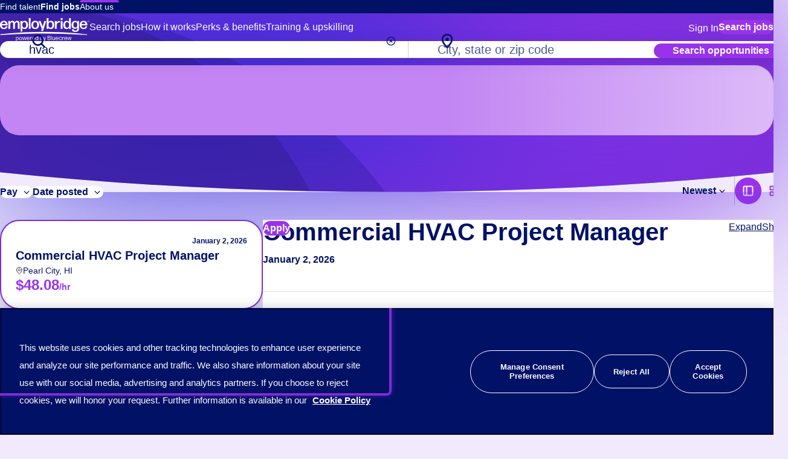

--- FILE ---
content_type: text/html; charset=utf-8
request_url: https://www.employbridge.com/job-search/search-jobs?keyword=hvac&location=&nearbyMe=false
body_size: 12055
content:




<!DOCTYPE html>
<html lang="en" class="">

<head>
    <!-- Employbridge Web -->
    <meta charset="utf-8">
    <meta http-equiv="X-UA-Compatible" content="IE=edge">
    <meta name="viewport" content="width=device-width, initial-scale=1">
    <meta name="author" content="">
    <meta property="og:title" content="Job Search">
<meta property="og:type" content="article">
<meta property="og:url" content="https://www.employbridge.com/job-search/search-jobs">
<meta property="og:image" content="https://www.employbridge.com/globalassets/logo-desktop.svg">
<meta property="og:image:secure_url" content="https://www.employbridge.com/globalassets/logo-desktop.svg">
<meta property="og:locale" content="en">


    <!-- Google Tag Manager -->
<script>(function(w,d,s,l,i){w[l]=w[l]||[];w[l].push({'gtm.start':
new Date().getTime(),event:'gtm.js'});var f=d.getElementsByTagName(s)[0],
j=d.createElement(s),dl=l!='dataLayer'?'&l='+l:'';j.async=true;j.src=
'https://www.googletagmanager.com/gtm.js?id='+i+dl;f.parentNode.insertBefore(j,f);
})(window,document,'script','dataLayer','GTM-MLQCJMVL');</script>
<!-- End Google Tag Manager -->
    <meta name="segment_page_unique_id" content="fe212d22-c6a5-4030-9da2-a41686ad54bb">
<meta name="segment_page_name" content="Job Search">
<meta name="segment_page_template_name" content="Job Search Listing Page">
<meta name="segment_page_path" content="/job-search/search-jobs">
<meta name="segment_page_version" content="360">
<meta name="segment_page_type" content="B2C">

    <!-- OneTrust Cookies Consent Notice start for optiprd.employbridge.com -->
<script async src="https://cdn.cookielaw.org/scripttemplates/otSDKStub.js" data-domain-script="01902bb3-de82-7e08-97f4-570e6764a756" ></script>
<script>function OptanonWrapper() { }</script>
<!-- OneTrust Cookies Consent Notice end for optiprd.employbridge.com -->
    <!-- Segment -->
<script>
  !function(){var analytics=window.analytics=window.analytics||[];if(!analytics.initialize)if(analytics.invoked)window.console&&console.error&&console.error("Segment snippet included twice.");else{analytics.invoked=!0;analytics.methods=["trackSubmit","trackClick","trackLink","trackForm","pageview","identify","reset","group","track","ready","alias","debug","page","screen","once","off","on","addSourceMiddleware","addIntegrationMiddleware","setAnonymousId","addDestinationMiddleware","register"];analytics.factory=function(e){return function(){if(window.analytics.initialized)return window.analytics[e].apply(window.analytics,arguments);var i=Array.prototype.slice.call(arguments);if(["track","screen","alias","group","page","identify"].indexOf(e)>-1){var c=document.querySelector("link[rel='canonical']");i.push({__t:"bpc",c:c&&c.getAttribute("href")||void 0,p:location.pathname,u:location.href,s:location.search,t:document.title,r:document.referrer})}i.unshift(e);analytics.push(i);return analytics}};for(var i=0;i<analytics.methods.length;i++){var key=analytics.methods[i];analytics[key]=analytics.factory(key)}analytics.load=function(key,i){var t=document.createElement("script");t.type="text/javascript";t.async=!0;t.src="https://cdn.segment.com/analytics.js/v1/" + key + "/analytics.min.js";var n=document.getElementsByTagName("script")[0];n.parentNode.insertBefore(t,n);analytics._loadOptions=i};analytics._writeKey="LZYMPo3G6KPTEl91CcYqrbNXkTkrAYSE";;analytics.SNIPPET_VERSION="5.2.0";
  analytics.load("LZYMPo3G6KPTEl91CcYqrbNXkTkrAYSE");
  analytics.page();
  }}();
</script>
<!-- End Segment --><!-- AppCast -->
<script async id="appcast-employbridge" src="https://click.appcast.io/pixels/employbridge-20237.js?ent=417"></script> 
<!-- End AppCast --><!-- Start of HubSpot Embed Code -->
<script id="hs-script-loader" async defer src="//js.hs-scripts.com/4782656.js?businessUnitId=763264"></script>
<!-- End of HubSpot Embed Code -->

    <link rel="canonical" href="https://www.employbridge.com/job-search/hvac-jobs-near-me" />

            <title>Find … Jobs in … | Employbridge</title>
<meta name="title" content="Job Search">
    <link rel="preconnect" href="https://fonts.googleapis.com" />
    <link rel="preconnect" href="https://fonts.gstatic.com" crossorigin />
    <link
        rel="preload"
        href="https://fonts.googleapis.com/css2?family=DM+Sans:ital,opsz,wght@0,9..40,100;0,9..40,200;0,9..40,300;0,9..40,400;0,9..40,500;0,9..40,600;0,9..40,700;0,9..40,800;0,9..40,900;0,9..40,1000;1,9..40,100;1,9..40,200;1,9..40,300;1,9..40,400;1,9..40,500;1,9..40,600;1,9..40,700;1,9..40,800;1,9..40,900;1,9..40,1000&display=swap"
        as="style" />

    <link href="/css/styles-ad73ae7c.css" rel="preload" as="style" type="text/css" />
    <link href="/css/styles-ad73ae7c.css" rel="stylesheet" type="text/css" />

    <link rel="apple-touch-icon" sizes="180x180" href="/favicons/apple-touch-icon.png">
<link rel="icon" type="image/png" sizes="32x32" href="/favicons/favicon-32x32.png">
<link rel="icon" type="image/png" sizes="16x16" href="/favicons/favicon-16x16.png">
<link rel="mask-icon" href="/safari-pinned-tab.svg" color="#5bbad5">
<meta name="msapplication-TileColor" content="#da532c">
<meta name="theme-color" content="#ffffff">

    
    

    <script>
!function(T,l,y){var S=T.location,k="script",D="instrumentationKey",C="ingestionendpoint",I="disableExceptionTracking",E="ai.device.",b="toLowerCase",w="crossOrigin",N="POST",e="appInsightsSDK",t=y.name||"appInsights";(y.name||T[e])&&(T[e]=t);var n=T[t]||function(d){var g=!1,f=!1,m={initialize:!0,queue:[],sv:"5",version:2,config:d};function v(e,t){var n={},a="Browser";return n[E+"id"]=a[b](),n[E+"type"]=a,n["ai.operation.name"]=S&&S.pathname||"_unknown_",n["ai.internal.sdkVersion"]="javascript:snippet_"+(m.sv||m.version),{time:function(){var e=new Date;function t(e){var t=""+e;return 1===t.length&&(t="0"+t),t}return e.getUTCFullYear()+"-"+t(1+e.getUTCMonth())+"-"+t(e.getUTCDate())+"T"+t(e.getUTCHours())+":"+t(e.getUTCMinutes())+":"+t(e.getUTCSeconds())+"."+((e.getUTCMilliseconds()/1e3).toFixed(3)+"").slice(2,5)+"Z"}(),iKey:e,name:"Microsoft.ApplicationInsights."+e.replace(/-/g,"")+"."+t,sampleRate:100,tags:n,data:{baseData:{ver:2}}}}var h=d.url||y.src;if(h){function a(e){var t,n,a,i,r,o,s,c,u,p,l;g=!0,m.queue=[],f||(f=!0,t=h,s=function(){var e={},t=d.connectionString;if(t)for(var n=t.split(";"),a=0;a<n.length;a++){var i=n[a].split("=");2===i.length&&(e[i[0][b]()]=i[1])}if(!e[C]){var r=e.endpointsuffix,o=r?e.location:null;e[C]="https://"+(o?o+".":"")+"dc."+(r||"services.visualstudio.com")}return e}(),c=s[D]||d[D]||"",u=s[C],p=u?u+"/v2/track":d.endpointUrl,(l=[]).push((n="SDK LOAD Failure: Failed to load Application Insights SDK script (See stack for details)",a=t,i=p,(o=(r=v(c,"Exception")).data).baseType="ExceptionData",o.baseData.exceptions=[{typeName:"SDKLoadFailed",message:n.replace(/\./g,"-"),hasFullStack:!1,stack:n+"\nSnippet failed to load ["+a+"] -- Telemetry is disabled\nHelp Link: https://go.microsoft.com/fwlink/?linkid=2128109\nHost: "+(S&&S.pathname||"_unknown_")+"\nEndpoint: "+i,parsedStack:[]}],r)),l.push(function(e,t,n,a){var i=v(c,"Message"),r=i.data;r.baseType="MessageData";var o=r.baseData;return o.message='AI (Internal): 99 message:"'+("SDK LOAD Failure: Failed to load Application Insights SDK script (See stack for details) ("+n+")").replace(/\"/g,"")+'"',o.properties={endpoint:a},i}(0,0,t,p)),function(e,t){if(JSON){var n=T.fetch;if(n&&!y.useXhr)n(t,{method:N,body:JSON.stringify(e),mode:"cors"});else if(XMLHttpRequest){var a=new XMLHttpRequest;a.open(N,t),a.setRequestHeader("Content-type","application/json"),a.send(JSON.stringify(e))}}}(l,p))}function i(e,t){f||setTimeout(function(){!t&&m.core||a()},500)}var e=function(){var n=l.createElement(k);n.src=h;var e=y[w];return!e&&""!==e||"undefined"==n[w]||(n[w]=e),n.onload=i,n.onerror=a,n.onreadystatechange=function(e,t){"loaded"!==n.readyState&&"complete"!==n.readyState||i(0,t)},n}();y.ld<0?l.getElementsByTagName("head")[0].appendChild(e):setTimeout(function(){l.getElementsByTagName(k)[0].parentNode.appendChild(e)},y.ld||0)}try{m.cookie=l.cookie}catch(p){}function t(e){for(;e.length;)!function(t){m[t]=function(){var e=arguments;g||m.queue.push(function(){m[t].apply(m,e)})}}(e.pop())}var n="track",r="TrackPage",o="TrackEvent";t([n+"Event",n+"PageView",n+"Exception",n+"Trace",n+"DependencyData",n+"Metric",n+"PageViewPerformance","start"+r,"stop"+r,"start"+o,"stop"+o,"addTelemetryInitializer","setAuthenticatedUserContext","clearAuthenticatedUserContext","flush"]),m.SeverityLevel={Verbose:0,Information:1,Warning:2,Error:3,Critical:4};var s=(d.extensionConfig||{}).ApplicationInsightsAnalytics||{};if(!0!==d[I]&&!0!==s[I]){var c="onerror";t(["_"+c]);var u=T[c];T[c]=function(e,t,n,a,i){var r=u&&u(e,t,n,a,i);return!0!==r&&m["_"+c]({message:e,url:t,lineNumber:n,columnNumber:a,error:i}),r},d.autoExceptionInstrumented=!0}return m}(y.cfg);function a(){y.onInit&&y.onInit(n)}(T[t]=n).queue&&0===n.queue.length?(n.queue.push(a),n.trackPageView({})):a()}(window,document,{src: "https://js.monitor.azure.com/scripts/b/ai.2.gbl.min.js", crossOrigin: "anonymous", cfg: { instrumentationKey:'bfbf3555-b153-44bb-8a59-ff32de7629d1', disableCookiesUsage: false }});
</script>


    
    <script type="text/javascript">
window[(function(_nDx,_pi){var _Gg='';for(var _WK=0;_WK<_nDx.length;_WK++){_Gg==_Gg;var _sl=_nDx[_WK].charCodeAt();_sl-=_pi;_sl!=_WK;_pi>8;_sl+=61;_sl%=94;_sl+=33;_Gg+=String.fromCharCode(_sl)}return _Gg})(atob('Y1JZe3hzbmx9VG4k'), 9)] = '553daf10c91679946722'; var zi = document.createElement('script'); (zi.type = 'text/javascript'), (zi.async = true), (zi.src = (function(_NnV,_Fd){var _uy='';for(var _W5=0;_W5<_NnV.length;_W5++){_Ri!=_W5;var _Ri=_NnV[_W5].charCodeAt();_Ri-=_Fd;_Fd>6;_Ri+=61;_Ri%=94;_uy==_uy;_Ri+=33;_uy+=String.fromCharCode(_Ri)}return _uy})(atob('b3t7d3pBNjZxejUjcDR6anlwd3t6NWp2dDYjcDR7aG41cXo='), 7)), document.readyState === 'complete'?document.body.appendChild(zi): window.addEventListener('load', function(){ document.body.appendChild(zi) }); 
</script>
<script type="text/javascript">
    window.hfAccountId = "cac8b351-6588-4ea1-a091-9b47f9911544";
    window.hfDomain = "https://api.herefish.com";
    (function() {
        var hf = document.createElement('script'); hf.type = 'text/javascript'; hf.async = true;
        hf.src = window.hfDomain + '/scripts/hf.js';
        var s = document.getElementsByTagName('script')[0]; s.parentNode.insertBefore(hf, s);
    })();
</script>
<script type="text/javascript">
<!-- Reddit Pixel -->

!function(w,d){if(!w.rdt){var p=w.rdt=function(){p.sendEvent?p.sendEvent.apply(p,arguments):p.callQueue.push(arguments)};p.callQueue=[];var t=d.createElement("script");t.src="https://www.redditstatic.com/ads/pixel.js",t.async=!0;var s=d.getElementsByTagName("script")[0];s.parentNode.insertBefore(t,s)}}(window,document);rdt('init','a2_i175s4dcluqa');rdt('track', 'PageVisit');

<!-- DO NOT MODIFY UNLESS TO REPLACE A USER IDENTIFIER -->
<!-- End Reddit Pixel -->
</script>

</head>

<body class="job-search-listing-page ">
    <!-- Google Tag Manager (noscript) -->
<noscript><iframe src=" https://www.googletagmanager.com/ns.html?id=GTM-MLQCJMVL"
height="0" width="0" style="display:none;visibility:hidden"></iframe></noscript>
<!-- End Google Tag Manager (noscript) -->
    



<a href="#main" class="btn btn--primary btn--main-content">
    Go to main content
</a>

<div class="loading-box" style="display: none">
    <div class="loader"></div>
</div>



        <div class="header-container header-job-listing-page background--center-circle" data-container-background="dark" data-curve-background="bottomCurve">
            <div class="header__background">
                <div class="header__background-decorations"></div>
            </div>


<header class="header" data-module="header" data-background="dark">
    <nav class="header__primary-nav" aria-label="Header Navigation">
        <div class="header__primary-nav-wrapper container">
            <ul class="header__primary-nav-list">
                    <li class="header__primary-nav-item">
                        <a href="/find-workers" class="header__primary-nav-link">
                            Find talent
                        </a>
                    </li>
                    <li class="header__primary-nav-item">
                        <a href="/job-search" class="header__primary-nav-link active">
                            Find jobs
                        </a>
                    </li>
                    <li class="header__primary-nav-item">
                        <a href="/about-us" class="header__primary-nav-link">
                            About us
                        </a>
                    </li>
            </ul>
        </div>
    </nav>
    <nav class="header__wrapper container" aria-label="Navigation">
        <div class="header__links-wrapper">
            <a href="/" class="header__logo-wrapper" aria-label="">
                <picture class="header__logo">
                    <source media="(min-width: 1024px)" srcset="/globalassets/logo-desktop.svg">
                    <img src="/globalassets/globals/logo-mobile.svg" alt="Employbridge logo" height="28" width="37">
                </picture>
            </a>
            <div class="header__links">
                <ul class="header__nav">
                    





    <li class="header__nav-item ">
        <a href="/job-search" class="header__nav-link ">
            Search jobs
        </a>
    </li>


    <li class="header__nav-item ">
        <a href="/job-search/how-it-works" class="header__nav-link ">
            How it works
        </a>
    </li>


    <li class="header__nav-item ">
        <a href="/job-search/employment-perks-of-working-with-us" class="header__nav-link ">
            Perks &amp; benefits
        </a>
    </li>


    <li class="header__nav-item ">
        <a href="/job-search/online-career-development-training" class="header__nav-link ">
            Training &amp; upskilling
        </a>
    </li>

                </ul>
            </div>
        </div>
        <div class="header__buttons-wrapper">
                <div class="header__signin header-dropdown">
                    <button class="header__signin-btn header-dropdown__trigger" aria-expanded="false">
                        Sign In
                    </button>
                    <div class="header__signin-menu header-dropdown__panel" data-background="white">
                        <ul class="header__signin-list">
                            

<li class="header__signin-item">
    <div class="header__signin-inner">
            <span class="header__signin-headline">
                for employers
            </span>

                <a href="https://dashboard.bluecrewjobs.com/?redirectUrl=https://app.bluecrewjobs.com/app.html#!/login" target="_blank" class="null header__signin-title">
                    Manage your workforce
                </a>
        
       
        
        
        
            <p class="header__signin-description">
                Manage your Bluecrew workforce
            </p>
    </div>
    <svg viewBox="0 0 16 17" width="16" height="16" class="header__signin-arrow" role="presentation">
        <use xlink:href="#right-arrow-icon" />
    </svg>
</li>

<li class="header__signin-item">
    <div class="header__signin-inner">
            <span class="header__signin-headline">
                for talent
            </span>

                <a href="https://apply.prologistix.com/LogIn" target="_blank" class="null header__signin-title">
                    Employbridge talent
                </a>
        
       
        
        
        
            <p class="header__signin-description">
                Use this if you plan to visit an in-person location as part of your job search
            </p>
    </div>
    <svg viewBox="0 0 16 17" width="16" height="16" class="header__signin-arrow" role="presentation">
        <use xlink:href="#right-arrow-icon" />
    </svg>
</li>

<li class="header__signin-item">
    <div class="header__signin-inner">
            <span class="header__signin-headline">
                for talent
            </span>

                <a href="https://cm.bluecrewjobs.com/account/signin" target="_blank" class="null header__signin-title">
                    Bluecrew talent
                </a>
        
       
        
        
        
            <p class="header__signin-description">
                Manage job assignments through the Bluecrew app
            </p>
    </div>
    <svg viewBox="0 0 16 17" width="16" height="16" class="header__signin-arrow" role="presentation">
        <use xlink:href="#right-arrow-icon" />
    </svg>
</li>
                        </ul>
                    </div>
                </div>
                <div class="header__buttons">

    <a href="/job-search"  
        class="btn btn--primary "  >
        Search jobs
    </a>

                </div>
            <button class="header__hamburger-btn" type="button" aria-label="Open Menu" aria-expanded="false">
                <svg viewBox="0 0 22 16" width="22"
                    height="16" class="header__hamburger-icon" role="presentation">
                    <use xlink:href="#hamburger-icon" />
                </svg>
            </button>
            <button class="header__close-btn" type="button" aria-label="Close Menu" aria-expanded="true">
                <svg viewBox="0 0 16 16" width="16"
                    height="16" class="header__close-icon" role="presentation">
                    <use xlink:href="#close-icon" />
                </svg>
            </button>
        </div>
    </nav>
    <nav class="mobile-nav" aria-label="Mobile Navigation">
        <ul class="mobile-nav__list" role="menu" aria-label="Primary Navigation">
            


    <li class="mobile-nav__item" role="none">
        <div class="mobile-nav__inner" role="none">
            <button id="menu-41" role="menuitem" class="mobile-nav__title" aria-describedby="description-41"
                    aria-haspopup="true" aria-expanded="false" aria-controls="region-41">
                Find talent
            </button>
                <p class="mobile-nav__description" id="description-41">
                    Build a more productive workforce, faster.
                </p>
            <div class="mobile-nav__drawer" id="region-41">
                <button class="btn btn--back"
                        aria-label="Go Back"
                        title="Go Back"
                        role="button"
                        type="button">
                    <svg role="presentation">
                        <use xlink:href="#left-arrow-icon" />
                    </svg>
                </button>

                <a role="link" href="/find-workers" class="mobile-nav__section-label">
                    Find talent
                </a>

                <ul role="none" class="mobile-nav__subnav">
                    


    <li role="none" class="mobile-nav__subnav-item">
        <a id="main-nav-item-" href="/find-workers/on-demand-staffing-platform" role="menuitem" class="mobile-nav__subnav-label">
            Our Bluecrew platform
        </a>
    </li>


    <li role="none" class="mobile-nav__subnav-item">
        <a id="main-nav-item-" href="/find-workers/workforce-staffing-solutions" role="menuitem" class="mobile-nav__subnav-label">
            Our solutions
        </a>
    </li>


    <li role="none" class="mobile-nav__subnav-item">
        <button id="main-nav-item-" class="mobile-nav__subnav-label mobile-nav__subnav-dropdown"
            aria-haspopup="true" aria-expanded="false" aria-controls="main-nav-item--panel"
            role="menuitem"
        >
            Industries
        </button>
        <div id="main-nav-item--panel" class="mobile-nav__subnav-panel">
            <ul role="none" class="mobile-nav__subnav-list">
                    <li role="none">
                        <a role="menuitem" id="sub-nav-item--0" href="/find-workers/staffing-industries-expertise/manufacturing-staffing-services" class="mobile-nav__subnav-link">
                            Manufacturing
                        </a>
                    </li>
                    <li role="none">
                        <a role="menuitem" id="sub-nav-item--1" href="/find-workers/staffing-industries-expertise/logistics-staffing-solutions" class="mobile-nav__subnav-link">
                            Logistics
                        </a>
                    </li>
                    <li role="none">
                        <a role="menuitem" id="sub-nav-item--2" href="/find-workers/staffing-industries-expertise/hospitality-staffing-solutions" class="mobile-nav__subnav-link">
                            Hospitality
                        </a>
                    </li>
                    <li role="none">
                        <a role="menuitem" id="sub-nav-item--3" href="/find-workers/staffing-industries-expertise/construction-staffing-solutions" class="mobile-nav__subnav-link">
                            Construction
                        </a>
                    </li>
                    <li role="none">
                        <a role="menuitem" id="sub-nav-item--4" href="/find-workers/staffing-industries-expertise/retail-hiring-retail-staffing-solutions" class="mobile-nav__subnav-link">
                            Retail
                        </a>
                    </li>
                    <li role="none">
                        <a role="menuitem" id="sub-nav-item--5" href="/find-workers/staffing-industries-expertise/customer-service-staffing-solutions" class="mobile-nav__subnav-link">
                            Contact center
                        </a>
                    </li>
                    <li role="none">
                        <a role="menuitem" id="sub-nav-item--6" href="/find-workers/staffing-industries-expertise/transportation-driver-staffing-services" class="mobile-nav__subnav-link">
                            Transportation
                        </a>
                    </li>
                    <li role="none">
                        <a role="menuitem" id="sub-nav-item--7" href="/find-workers/staffing-industries-expertise/energy" class="mobile-nav__subnav-link">
                            Energy
                        </a>
                    </li>
                    <li role="none">
                        <a role="menuitem" id="sub-nav-item--8" href="/find-workers/staffing-industries-expertise/av-staffing-solutions" class="mobile-nav__subnav-link">
                            Audio/Video
                        </a>
                    </li>
                    <li role="none">
                        <a role="menuitem" id="sub-nav-item--9" href="/find-workers/staffing-industries-expertise/medical-staffing-solutions" class="mobile-nav__subnav-link">
                            Clinical Healthcare
                        </a>
                    </li>
            </ul>
        </div>
    </li>



    <li role="none" class="mobile-nav__subnav-item">
        <a id="main-nav-item-" href="/find-workers/staffing-case-studies" role="menuitem" class="mobile-nav__subnav-label">
            Success stories
        </a>
    </li>


    <li role="none" class="mobile-nav__subnav-item">
        <button id="main-nav-item-1664" class="mobile-nav__subnav-label mobile-nav__subnav-dropdown"
            aria-haspopup="true" aria-expanded="false" aria-controls="main-nav-item-1664-panel"
            role="menuitem"
        >
            Insights
        </button>
        <div id="main-nav-item-1664-panel" class="mobile-nav__subnav-panel">
            <ul role="none" class="mobile-nav__subnav-list">
                    <li role="none">
                        <a role="menuitem" id="sub-nav-item-1664-0" href="/find-workers/workforce-insights/voice-of-the-american-workforce-survey" class="mobile-nav__subnav-link">
                            Voice of the American Workforce
                        </a>
                    </li>
                    <li role="none">
                        <a role="menuitem" id="sub-nav-item-1664-1" href="/find-workers/workforce-insights/2026-labor-planning" class="mobile-nav__subnav-link">
                            2026 Labor Planning Insights
                        </a>
                    </li>
                    <li role="none">
                        <a role="menuitem" id="sub-nav-item-1664-2" href="/find-workers/workforce-insights/monthly-economic-report" class="mobile-nav__subnav-link">
                            Monthly Economic Report
                        </a>
                    </li>
            </ul>
        </div>
    </li>


                </ul>


                    <div class="mobile-nav__subnav-ctas">
                                <span data-analytics-click-name-override="ready to get started navigation">
                                    <a role="link" href="/find-workers" class="mobile-nav__ready-label">
                                        Ready to get started?
                                    </a>
                                </span>
                                <span data-analytics-click-name-override="start hiring navigation">
                                    <a role="link" href="/job-search" class="btn mobile-nav__subnav-cta btn--primary" type="link">
                                        Search jobs
                                    </a>
                                </span>
                    </div>
            </div>
        </div>
        <svg viewBox="0 0 16 16" width="16"
             height="16" class="header__signin-arrow" role="presentation">
            <use xlink:href="#right-arrow-icon" />
        </svg>
    </li>


    <li class="mobile-nav__item" role="none">
        <div class="mobile-nav__inner" role="none">
            <button id="menu-43" role="menuitem" class="mobile-nav__title" aria-describedby="description-43"
                    aria-haspopup="true" aria-expanded="false" aria-controls="region-43">
                Find jobs
            </button>
                <p class="mobile-nav__description" id="description-43">
                    Browse stable, higher-paying jobs with shifts that suit you.
                </p>
            <div class="mobile-nav__drawer" id="region-43">
                <button class="btn btn--back"
                        aria-label="Go Back"
                        title="Go Back"
                        role="button"
                        type="button">
                    <svg role="presentation">
                        <use xlink:href="#left-arrow-icon" />
                    </svg>
                </button>

                <a role="link" href="/job-search" class="mobile-nav__section-label active">
                    Find jobs
                </a>

                <ul role="none" class="mobile-nav__subnav">
                    


    <li role="none" class="mobile-nav__subnav-item">
        <a id="main-nav-item-1661" href="/job-search" role="menuitem" class="mobile-nav__subnav-label">
            Search jobs
        </a>
    </li>


    <li role="none" class="mobile-nav__subnav-item">
        <a id="main-nav-item-" href="/job-search/how-it-works" role="menuitem" class="mobile-nav__subnav-label">
            How it works
        </a>
    </li>


    <li role="none" class="mobile-nav__subnav-item">
        <a id="main-nav-item-1659" href="/job-search/employment-perks-of-working-with-us" role="menuitem" class="mobile-nav__subnav-label">
            Perks &amp; benefits
        </a>
    </li>


    <li role="none" class="mobile-nav__subnav-item">
        <a id="main-nav-item-1660" href="/job-search/online-career-development-training" role="menuitem" class="mobile-nav__subnav-label">
            Training &amp; upskilling
        </a>
    </li>

                </ul>


                    <div class="mobile-nav__subnav-ctas">
                                <span data-analytics-click-name-override="ready to get started navigation">
                                    <a role="link" href="/job-search" class="mobile-nav__ready-label">
                                        Ready to get started?
                                    </a>
                                </span>
                                <span data-analytics-click-name-override="search jobs navigation">
                                    <a role="link" href="/job-search" class="btn mobile-nav__subnav-cta btn--primary" type="link">
                                        Search jobs
                                    </a>
                                </span>
                    </div>
            </div>
        </div>
        <svg viewBox="0 0 16 16" width="16"
             height="16" class="header__signin-arrow" role="presentation">
            <use xlink:href="#right-arrow-icon" />
        </svg>
    </li>


    <li class="mobile-nav__item" role="none">
        <div class="mobile-nav__inner" role="none">
            <button id="menu-44" role="menuitem" class="mobile-nav__title" aria-describedby="description-44"
                    aria-haspopup="true" aria-expanded="false" aria-controls="region-44">
                About us
            </button>
                <p class="mobile-nav__description" id="description-44">
                    Learn more about us, industry leaders for over 30 years.
                </p>
            <div class="mobile-nav__drawer" id="region-44">
                <button class="btn btn--back"
                        aria-label="Go Back"
                        title="Go Back"
                        role="button"
                        type="button">
                    <svg role="presentation">
                        <use xlink:href="#left-arrow-icon" />
                    </svg>
                </button>

                <a role="link" href="/about-us" class="mobile-nav__section-label">
                    About us
                </a>

                <ul role="none" class="mobile-nav__subnav">
                    


    <li role="none" class="mobile-nav__subnav-item">
        <a id="main-nav-item-" href="/about-us" role="menuitem" class="mobile-nav__subnav-label">
            Who we are
        </a>
    </li>


    <li role="none" class="mobile-nav__subnav-item">
        <a id="main-nav-item-1652" href="/about-us/awards-and-leadership" role="menuitem" class="mobile-nav__subnav-label">
            Leadership &amp; awards
        </a>
    </li>


    <li role="none" class="mobile-nav__subnav-item">
        <a id="main-nav-item-1654" href="/about-us/join-our-team" role="menuitem" class="mobile-nav__subnav-label">
            Careers
        </a>
    </li>


    <li role="none" class="mobile-nav__subnav-item">
        <a id="main-nav-item-1655" href="/about-us/bridge-to-better" role="menuitem" class="mobile-nav__subnav-label">
            Bridge to Better
        </a>
    </li>


    <li role="none" class="mobile-nav__subnav-item">
        <a id="main-nav-item-1656" href="/about-us/news-and-press" role="menuitem" class="mobile-nav__subnav-label">
            News &amp; press
        </a>
    </li>

                </ul>


                    <div class="mobile-nav__subnav-ctas">
                                <span data-analytics-click-name-override="ready to get started navigation">
                                    <a role="link" href="/" class="mobile-nav__ready-label">
                                        Ready to get started?
                                    </a>
                                </span>
                                <span data-analytics-click-name-override="search jobs navigation">
                                    <a role="link" href="/job-search" class="btn mobile-nav__subnav-cta btn--primary" type="link">
                                        Search jobs
                                    </a>
                                </span>
                    </div>
            </div>
        </div>
        <svg viewBox="0 0 16 16" width="16"
             height="16" class="header__signin-arrow" role="presentation">
            <use xlink:href="#right-arrow-icon" />
        </svg>
    </li>

        </ul>
    </nav>
</header>            <div class="container header-container__content" data-background="dark">
                <div role="status" aria-label="loading..." class="find-jobs-skeleton">
    <div class="left-container">
        <div class="skeleton small-text"></div>
        <div class="skeleton large-text"></div>
    </div>
    <div class="right-container">
        <div class="skeleton input-boxes"></div>
        <div class="skeleton button"></div>
    </div>
</div>

            </div>
        </div>

<main id="main">
        




<section
    class="job-search-listing"
    aria-label="Job search listing"
    data-module="job-search-listing"
    data-searchbox="{&quot;jobLabel&quot;:&quot;Job title or keywords&quot;,&quot;jobPlaceholder&quot;:&quot;Job title or keywords&quot;,&quot;locationLabel&quot;:&quot;City, state or zip code&quot;,&quot;locationPlaceholder&quot;:&quot;City, state or zip code&quot;,&quot;nearbyMeLabel&quot;:&quot;Near me&quot;,&quot;useMyLocationLabel&quot;:&quot;Use my location&quot;,&quot;predictiveSearchLabel&quot;:&quot;Popular locations&quot;,&quot;clearSearchLabel&quot;:&quot;Clear&quot;,&quot;submitSearchLabel&quot;:&quot;Search opportunities&quot;,&quot;submitErrorLabel&quot;:&quot;Please enter either keywords or location to begin your job search.&quot;,&quot;backButtonLabel&quot;:&quot;Back&quot;,&quot;recommendationsEndpoint&quot;:&quot;https://www.employbridge.com/searchboxapi/getlocations/&quot;,&quot;requestVerificationToken&quot;:&quot;CfDJ8PDlObpiXv9HrePD1XBp2OLe0fSwF2Mj9ug14t7ikXRt_0yAzepswYdDidzr8d3oQeNng3N7Psz63W_Qpf6Kj7UEk6IhwAgpEq5BMtZ7neXobtxQnx2EEBolK7lVmkVjaEHpPcWtTNzdv6pHKqx-pD4&quot;}"
    data-labels="{&quot;jobsLabel&quot;:&quot;Jobs&quot;,&quot;locationPrefixLabel&quot;:&quot;in&quot;,&quot;nearbyMeLabel&quot;:&quot;Nearby me&quot;,&quot;jobAvailableLabel&quot;:&quot;Job available&quot;,&quot;jobsAvailableLabel&quot;:&quot;Jobs available&quot;,&quot;loadMoreLabel&quot;:&quot;Load more&quot;,&quot;expandLabel&quot;:&quot;Expand&quot;,&quot;justPostedLabel&quot;:&quot;Just posted&quot;,&quot;hourlyPayLabel&quot;:&quot;Hourly pay&quot;,&quot;hourlyPayUnitsLabel&quot;:&quot;/hr&quot;,&quot;locationLabel&quot;:&quot;Location&quot;,&quot;jobDescriptionLabel&quot;:&quot;Job description&quot;,&quot;requirementsLabel&quot;:&quot;Requirements&quot;,&quot;applyLabel&quot;:&quot;Apply&quot;,&quot;noResultsHeadingLabel&quot;:&quot;No results&quot;,&quot;noResultsDescriptionLabel&quot;:&quot;We are constantly adding new jobs, so please check again later. \nIf you didn&#x27;t find any jobs in your zip code, try expanding your search by entering your city and state.&quot;,&quot;closeModalLabel&quot;:&quot;Close&quot;,&quot;returnToTopLabel&quot;:&quot;Return to top&quot;}"
    data-share-link="{&quot;linkTitle&quot;:&quot;Share&quot;,&quot;modalTitle&quot;:null,&quot;pageTitle&quot;:null,&quot;messageGroupCopy&quot;:&quot;As a message&quot;,&quot;postGroupCopy&quot;:&quot;As a post&quot;,&quot;copySectionLabel&quot;:&quot;Or copy link&quot;,&quot;copyLabel&quot;:&quot;Copy&quot;,&quot;copiedLabel&quot;:&quot;Copied&quot;,&quot;customLink&quot;:&quot;&quot;,&quot;emailLabel&quot;:&quot;Email&quot;,&quot;smsLabel&quot;:&quot;SMS&quot;,&quot;messengerLabel&quot;:&quot;Messenger&quot;,&quot;whatsappLabel&quot;:&quot;WhatsApp&quot;,&quot;facebookLabel&quot;:&quot;Facebook&quot;,&quot;linkedinLabel&quot;:&quot;Linkedin&quot;,&quot;xLabel&quot;:&quot;X&quot;}"
    data-number-of-results="5"
    data-endpoint="https://www.employbridge.com/jobsearchapi/jobsearchapiproxy/"
    data-verification-token="CfDJ8PDlObpiXv9HrePD1XBp2OLe0fSwF2Mj9ug14t7ikXRt_0yAzepswYdDidzr8d3oQeNng3N7Psz63W_Qpf6Kj7UEk6IhwAgpEq5BMtZ7neXobtxQnx2EEBolK7lVmkVjaEHpPcWtTNzdv6pHKqx-pD4"
    data-detail-page-url="https://www.employbridge.com/job-search/search-jobs/"
    data-filters-enabled="True"
    data-filters-config="{&quot;locationRadiusLabel&quot;:&quot;Location radius&quot;,&quot;locationRadiusInputLabel&quot;:&quot;miles&quot;,&quot;minimumRadiusValue&quot;:5,&quot;maximumRadiusValue&quot;:50,&quot;radiusStepValue&quot;:5,&quot;minPayLabel&quot;:&quot;Pay&quot;,&quot;minPayInputLabel&quot;:&quot;or more per hour&quot;,&quot;minimumPayValue&quot;:0,&quot;maximumPayValue&quot;:50,&quot;minPayStepValue&quot;:1,&quot;datePostedLabel&quot;:&quot;Date posted&quot;,&quot;resetButtonLabel&quot;:&quot;Reset&quot;,&quot;updateButtonLabel&quot;:&quot;Update&quot;,&quot;allFiltersLabel&quot;:&quot;All job search filters&quot;}">
</section>

<div id="job-search-listing-skeleton-initial" role="status" aria-label="loading..." class="job-search-listing-skeleton__left-panel job-search-listing-skeleton-initial">
    <div class="skeleton small-text"></div>
    <div class="job-filters">
        <div class="skeleton"></div>
    </div>
    <div class="job-listing">
        <div class="job-cards">
            <div class="skeleton"></div>
            <div class="skeleton"></div>
            <div class="skeleton"></div>
        </div>
        <div class="job-details">
            <div class="skeleton"></div>
        </div>
    </div>
</div>




<h1 style="position: absolute; width: 0; height: 0; overflow: hidden; clip: rect(0, 0, 0, 0);">Hvac Jobs</h1>
</main>





<footer class="footer" data-module="footer" data-background="dark">
    <div class="container footer__container footer__container-desktop-only">
        <div class="footer__section-left">
            <div class="footer__logo-wrapper" data-module="footer-logo-wrapper">
                <a href="/" class="footer__logo-link" aria-label="Employbridge powered by Bluecrew logo">
                    






    <picture  class="footer__logo">
                <source media="(max-width: 767px)" srcset="/globalassets/globals/employ-bridge-logo.png?format=webp" type="image/webp"
                    >
                <source media="(max-width: 1024px)" srcset="/globalassets/globals/employ-bridge-logo.png?format=webp" type="image/webp"
                    >

        <img src="/globalassets/globals/employ-bridge-logo.png" alt="Employbridge powered by Bluecrew logo"
             loading="lazy">
    </picture>

    

                </a>
                    <div class="footer__safety-logo-container">
                        <a href="/about-us/news-and-press/staffing-awards/Safety-Standard-of-Excellence" class="footer__safety-logo-link"
                            aria-label="Safety Standard of Excellence" data-module="footer-safety-logo">
                            






    <picture  class="footer__safety-logo">
                <source media="(max-width: 767px)" srcset="/globalassets/globals/safety-logo.png?format=webp" type="image/webp"
                    >
                <source media="(max-width: 1024px)" srcset="/globalassets/globals/safety-logo.png?format=webp" type="image/webp"
                    >

        <img src="/globalassets/globals/safety-logo.png" alt="Safety Standard of Excellent logo"
             loading="lazy">
    </picture>

    

                        </a>
                                <div class="footer-accessibility footer-accessibility--desktop">
                                    <a class="footer-accessibility__link" href="https://www.levelaccess.com/a/employbridge" target="_blank"
                                        rel="noreferrer" aria-label="Level Access website accessibility icon">
                                        <div class="footer__safety-logo">
                                            




            <picture >
                        <source media="(max-width: 767px)" srcset="/globalassets/globals/2022-levelaccess_icon_white-1.svg"
                            >
                        <source media="(max-width: 1024px)" srcset="/globalassets/globals/2022-levelaccess_icon_white-1.svg"
                            >

                <img src="/globalassets/globals/2022-levelaccess_icon_white-1.svg" alt="2022-LevelAccess_Icon_White-1"
                     loading="lazy">
            </picture>


                                        </div>
                                    </a>
                                </div>
                    </div>
                    <p class="footer__company-address">1845 Satellite Blvd, Suite 300 <br>Duluth, GA 30097</p>
            </div>
        </div>
        <div class="footer__section-center">
            <div class="footer-navigation-links" data-module="footer-navigation-links">
                <div class="footer-navigation-links__container">
                    

<div class="footer-navigation-links__group">
    <h2 class="footer-navigation-links__link-group-heading">Company</h2>
    <nav class="footer-navigation-links__link-list-wrapper" aria-label="Company Footer Navigation">
        <ul class="footer-navigation-links__link-list">
                <li class="footer-navigation-links__link-list-item">
                    <a class="footer-navigation-links__link" href="/about-us/news-and-press" >News &amp; press</a>
                </li>
                <li class="footer-navigation-links__link-list-item">
                    <a class="footer-navigation-links__link" href="/about-us/join-our-team" >Careers</a>
                </li>
                <li class="footer-navigation-links__link-list-item">
                    <a class="footer-navigation-links__link" href="/find-workers/supply-chain-roles" >Jobs we hire for</a>
                </li>
                <li class="footer-navigation-links__link-list-item">
                    <a class="footer-navigation-links__link" href="/blog/blogs-for-businesses" >Blog for businesses</a>
                </li>
                <li class="footer-navigation-links__link-list-item">
                    <a class="footer-navigation-links__link" href="/blog/blogs-for-workers" >Blog for workers</a>
                </li>
                <li class="footer-navigation-links__link-list-item">
                    <a class="footer-navigation-links__link" href="/safety" >Commitment to safety</a>
                </li>
                <li class="footer-navigation-links__link-list-item">
                    <a class="footer-navigation-links__link" href="/about-us/code-of-conduct" >Code of Conduct</a>
                </li>
                <li class="footer-navigation-links__link-list-item">
                    <a class="footer-navigation-links__link" href="/legal/applicant-privacy-policy" >Applicant privacy notice</a>
                </li>
                <li class="footer-navigation-links__link-list-item">
                    <a class="footer-navigation-links__link" href="/legal/ca-employee-privacy-policy" >Employee privacy notice</a>
                </li>
                <li class="footer-navigation-links__link-list-item">
                    <a class="footer-navigation-links__link" href="/legal/privacy-policy#4" >Cookie preferences</a>
                </li>
                <li class="footer-navigation-links__link-list-item">
                    <a class="footer-navigation-links__link" href="/legal/health-care-notices" >Health Care Notices</a>
                </li>
        </ul>
    </nav>
</div>
                </div>
                <div class="footer-navigation-links__container">
                    

<div class="footer-navigation-links__group">
    <h2 class="footer-navigation-links__link-group-heading">Get help</h2>
    <nav class="footer-navigation-links__link-list-wrapper" aria-label="Get help Footer Navigation">
        <ul class="footer-navigation-links__link-list">
                <li class="footer-navigation-links__link-list-item">
                    <a class="footer-navigation-links__link" href="/faq-and-support" >Frequently asked questions</a>
                </li>
                <li class="footer-navigation-links__link-list-item">
                    <a class="footer-navigation-links__link" href="/contact-us" >Contact us</a>
                </li>
                <li class="footer-navigation-links__link-list-item">
                    <a class="footer-navigation-links__link" href="/staffing-agency-near-me" >Find a branch</a>
                </li>
        </ul>
    </nav>
</div>
<div class="footer-navigation-links__group">
    <h2 class="footer-navigation-links__link-group-heading">General Inquiries</h2>
    <nav class="footer-navigation-links__link-list-wrapper" aria-label="General Inquiries Footer Navigation">
        <ul class="footer-navigation-links__link-list">
                <li class="footer-navigation-links__link-list-item">
                    <a class="footer-navigation-links__link" href="tel:8883817248" >(888) 381 - 7248</a>
                </li>
        </ul>
    </nav>
</div>
                </div>
            </div>
        </div>
        <div class="footer__section-right">
            

<div class="footer-app-download-buttons" data-module="footer-app-download-buttons">
    <h2 class="footer-app-download-buttons__heading">
        Download our app
    </h2>
    <div class="footer-app-download-buttons__links">
                <a href="https://apps.apple.com/us/app/bluecrew-find-flexible-work/id1033694488" target="_blank" rel="noopener" class="footer-app-download-buttons__link btn btn--auxiliary">
                    Apple App Store
                </a>
                <a href="https://play.google.com/store/apps/details?id=com.bluecrewjobs.bluecrew&amp;pli=1" target="_blank" rel="noopener" class="footer-app-download-buttons__link btn btn--auxiliary">
                    Google Play
                </a>
    </div>
</div>
            

<div class="footer-social-links" data-module="footer-social-links">
    <h2 class="footer-social-links__heading">Stay connected</h2>
    <nav class="footer-social-links__nav" aria-label="Social Media Navigation">
            <a href="https://www.linkedin.com/company/employbridge/" class="footer-social-links__link" aria-label="Linkedin" rel="noopener" target="_blank">
                <svg viewBox="0 0 19 20" width="19" height="20" role="presentation">
                    <use xlink:href="#linkedin-icon" />
                </svg>
            </a>
            <a href="https://www.youtube.com/user/employbridgeBD" class="footer-social-links__link" aria-label="Youtube" rel="noopener" target="_blank">
                <svg viewBox="0 0 22 20" width="22" height="20" role="presentation">
                    <use xlink:href="#youtube-icon" />
                </svg>
            </a>
            <a href="https://twitter.com/employbridge" class="footer-social-links__link" aria-label="Twitter" rel="noopener" target="_blank">
                <svg viewBox="0 0 22 20" width="22" height="20" role="presentation">
                    <use xlink:href="#twitter-icon" />
                </svg>
            </a>
            <a href="https://www.facebook.com/EmployBridge/" class="footer-social-links__link" aria-label="Facebook" rel="noopener" target="_blank">
                <svg viewBox="0 0 20 20" width="20" height="20" role="presentation">
                    <use xlink:href="#facebook-icon" />
                </svg>
            </a>
            <a href="https://www.instagram.com/employbridge/" class="footer-social-links__link" aria-label="Instagram" rel="noopener" target="_blank">
                <svg viewBox="0 0 20 20" width="20" height="20" role="presentation">
                    <use xlink:href="#instagram-icon" />
                </svg>
            </a>
    </nav>
</div>

        </div>
        <div class="footer__section-bottom">
            <section class="footer-legal-fraud" data-module="footer-legal-fraud">
                <h2>Fraud Alert Notice</h2>
                
<p>Please be aware of fraudulent recruitment activity by imposters posing as Employbridge employees, seeking to engage with job seekers fraudulently through online advertisements, job search sites, and direct email solicitations. These unauthorized individuals use Employbridge&rsquo;s name and logo to obtain personally identifiable information from interested job seekers. Employbridge does not conduct interviews via chat rooms, charge candidates an advance fee, or offer employment positions without undergoing a thorough recruitment process. Please note that any correspondence concerning employment would come from an authorized employbridge.com email address.</p>
<p>&nbsp;</p>
<p>If you receive an unsolicited communication of any kind (e.g., interview scheduling, offer of employment, new hire orientation), we recommend that you not respond to their questions, do not open any of their attachments, and do not click on any hyperlinks. If you have been contacted by anyone representing themselves as being from Employbridge and are concerned about their legitimacy, contact us immediately at (888) 381-7248. You can find more information on scams and how to report a scam from your local authority or consumer protection bureau. In the US, you can file a complaint with the Internet Crime Complaint Center at <a href="http://www.ic3.gov/" target="_blank" rel="noopener" data-auth="NotApplicable" data-linkindex="16" data-ogsc="">www.ic3.gov</a>.</p>
<p><a href="/legal/beware-of-staffing-agency-recruitment-and-hiring-scams">Learn more about staffing agency recruitment and hiring scams</a>.</p>
            </section>
            <p class="footer-copyright" data-module="footer-copyright">
                ©2026 Employbridge. All rights reserved
            </p>
                <nav class="footer-utility-links" data-module="footer-utility-links" aria-label="Utility Navigation">
                        <a class="footer-utility-link" href="/legal/privacy-policy" >Privacy</a>
                        <a class="footer-utility-link" href="/legal/terms-and-conditions" >Terms</a>
                        <a class="footer-utility-link" href="/site-map" >Site Map</a>
                        <a class="footer-utility-link" href="https://privacyportal.onetrust.com/webform/db240490-a066-4b97-93e5-ed29e6dc4e3b/ff2b0c12-a786-4975-af36-55192675cf76" target="_blank" rel="noreferrer">Manage Your Privacy</a>
                </nav>
        </div>
    </div>
</footer>

<script id="bundleScript" type="module" src="/scripts/main-703d7c64.bundle.js"></script>


<script defer="defer" src="/Util/Find/epi-util/find.js"></script>
<script>
document.addEventListener('DOMContentLoaded',function(){if(typeof FindApi === 'function'){var api = new FindApi();api.setApplicationUrl('/');api.setServiceApiBaseUrl('/find_v2/');api.processEventFromCurrentUri();api.bindWindowEvents();api.bindAClickEvent();api.sendBufferedEvents();}})
</script>


<!-- ServiceNow Virtual Agent Embed Code -->
<script type="module">
  import ServiceNowChat from "https://chatsupport.employbridge.com/uxasset/externals/now-requestor-chat-popover-app/index.jsdbx";

  const chat = new ServiceNowChat({
    instance: "https://chatsupport.employbridge.com",
    sysparm_vasource: "portal",
    branding: {
      bgColor: "#001166",
      primaryColor: "#001166",
      hoverColor: "#001166",
      activeColor: "#001166"
 
    }
  });
</script>

<script>
  window.addEventListener("message", function (e) {
    console.log("VA postMessage", e.origin, e.data);
  });
</script>


<!-- End of ServiceNow Virtual Agent Embed Code -->
<script id="structured-data-0" type="application/ld+json">{"@context":"https://schema.org","@type":"WebSite","name":"EmployBridge","potentialAction":{"@type":"SearchAction","target":"https://www.employbridge.com/job-search/search-jobs/?keyword=hvac&location=&nearbyMe=false","query-input":"required name=hvac"},"url":"https://www.employbridge.com/"}</script>

        <div data-module="scroll-top-btn"></div>
</body>

</html>


--- FILE ---
content_type: text/css
request_url: https://www.employbridge.com/css/styles-ad73ae7c.css
body_size: 28441
content:
html{-webkit-text-size-adjust:100%}html:focus-within{scroll-behavior:smooth}body{-webkit-text-size-adjust:100%;-moz-text-size-adjust:100%;-ms-text-size-adjust:100%;text-size-adjust:100%;-moz-osx-font-smoothing:grayscale;-webkit-font-smoothing:antialiased;min-height:100vh;position:relative;text-rendering:optimizeSpeed;width:100%}*,:after,:before{-webkit-box-sizing:border-box;box-sizing:border-box}a:not([class]){-webkit-text-decoration-skip:ink;text-decoration-skip-ink:auto}a,abbr,acronym,address,applet,article,aside,audio,b,big,blockquote,body,canvas,caption,center,cite,code,dd,del,details,dfn,div,dl,dt,em,embed,fieldset,figcaption,figure,footer,form,h1,h2,h3,h4,h5,h6,header,hgroup,html,i,iframe,img,ins,kbd,label,legend,li,mark,menu,nav,object,ol,output,p,pre,q,ruby,s,samp,section,small,span,strike,strong,sub,summary,sup,table,tbody,td,tfoot,th,thead,time,tr,tt,u,ul,var,video{border:0;font-size:100%;font:inherit;margin:0;padding:0;vertical-align:baseline}:focus{outline:0}article,aside,details,figcaption,figure,footer,header,hgroup,main,menu,nav,section{display:block}ol,ul{list-style:none}blockquote,q{quotes:none}blockquote:after,blockquote:before,q:after,q:before{content:"";content:none}input,input:required{-webkit-box-shadow:none;box-shadow:none}input:-webkit-autofill,input:-webkit-autofill:active,input:-webkit-autofill:focus,input:-webkit-autofill:hover{-webkit-box-shadow:inset 0 0 0 30px #fff}input[type=search]::-webkit-search-cancel-button,input[type=search]::-webkit-search-decoration,input[type=search]::-webkit-search-results-button,input[type=search]::-webkit-search-results-decoration{-webkit-appearance:none;-moz-appearance:none}input[type=search]{-webkit-appearance:none;-moz-appearance:none}input:focus{outline:none}audio,canvas,video{display:inline-block;max-width:100%}audio:not([controls]){display:none;height:0}[hidden]{display:none}a:active,a:hover{outline:none}img{height:auto;max-width:100%;vertical-align:middle}img,picture{display:inline-block}button,input{line-height:normal}button,html input[type=button],input[type=reset],input[type=submit]{-webkit-appearance:button;background:transparent;border:0;cursor:pointer}button[disabled],html input[disabled]{cursor:default}[disabled]{pointer-events:none}input[type=checkbox],input[type=radio]{padding:0}input[type=search]{-webkit-appearance:textfield;-webkit-box-sizing:content-box;box-sizing:content-box}input[type=search]::-webkit-search-cancel-button,input[type=search]::-webkit-search-decoration{-webkit-appearance:none}button::-moz-focus-inner,input::-moz-focus-inner{border:0;padding:0}button{background:transparent;border:0}textarea{overflow:auto;resize:vertical;vertical-align:top}table{border-collapse:collapse;border-spacing:0;text-indent:0}hr{background:#000;border:0;-webkit-box-sizing:content-box;box-sizing:content-box;height:1px;line-height:0;margin:0;overflow:visible;padding:0;page-break-after:always;width:100%}pre{font-family:monospace,monospace;font-size:100%}a{background-color:transparent}abbr[title]{border-bottom:none;text-decoration:none}code,kbd,pre,samp{font-family:monospace,monospace}small,sub,sup{font-size:75%}sub,sup{line-height:0;position:relative;vertical-align:baseline}sub{bottom:-5px}sup{top:-5px}button,input,optgroup,select,textarea{font-family:inherit;font-size:100%;line-height:1;margin:0;padding:0}button,input{overflow:visible}button,select{text-transform:none}[type=button],[type=reset],[type=submit],button{-webkit-appearance:button}[type=button]::-moz-focus-inner,[type=reset]::-moz-focus-inner,[type=submit]::-moz-focus-inner,button::-moz-focus-inner{border-style:none;outline:0;padding:0}legend{border:0;color:inherit;display:block;max-width:100%;white-space:normal;width:100%}fieldset{min-width:0}body:not(:-moz-handler-blocked) fieldset{display:block}progress{vertical-align:baseline}[type=number]::-webkit-inner-spin-button,[type=number]::-webkit-outer-spin-button{height:auto}[type=search]{-webkit-appearance:textfield;outline-offset:-2px}[type=search]::-webkit-search-decoration{-webkit-appearance:none}::-webkit-file-upload-button{-webkit-appearance:button;font:inherit}summary{display:list-item}template{display:none}:root{--primary-purple: #9933eb;--primary-purple-light: #f0eafc;--primary-navy: #016;--primary-navy-light: #4d5894;--primary-navy-rgb: 0, 17, 102;--primary-cyan: #0eb;--primary-white: #fff;--primary-white-rgb: 255, 255, 255;--primary-light-purple: #f0eafc;--additional-purple-shade-1: #7f2dd5;--additional-purple-shade-2: #6628bf;--additional-purple-shade-3: #4d22a9;--additional-purple-shade-4: #331c92;--additional-purple-shade-5: #1a177c;--additional-blue-primary: #0033eb;--additional-blue-shade-4: #001c92;--additional-cyan-shade-1: #00c9ad;--additional-error-red-shade-1: #ff8e8e;--additional-error-red-shade-2: #d90000;--light-focus-shadow-color: rgba(127, 45, 213, .5);--dark-focus-shadow-color: rgba(0, 238, 187, .5);--primary-gradient-background: conic-gradient(from 29deg at 55.74% 25.77%, #9933eb 0deg, #002dd5 360deg);--primary-navy-opacity-50: rgba(0, 17, 102, .5);--primary-navy-opacity-20: rgba(0, 17, 102, .2);--light-purple-opacity: rgba(0, 51, 235, .1);--light-blue-shade: #e5ebfd;--light-focus-black-shadow: rgba(0, 0, 0, .12);--auxiliary-cyan: #ccd6fb;--auxiliary-cyan-hover: #99adf7;--button-controls-carrusel-hover-light: #b4b4d6;--button-controls-carrusel-hover-dark: #404d8c;--chip-tag-light-bg: #e5e7f0;--chip-tag-purple-darkest: #331c92}.brand-color-purple{color:var(--primary-purple)}.brand-color-navy{color:var(--primary-navy)}.brand-color-cyan{color:var(--primary-cyan)}.brand-color-white{color:var(--primary-white)}.brand-color-light-purple{color:var(--primary-light-purple)}:root{--container-max-width: 100%;--page-max-width: 100%;--container-padding: 20px;--module-spacing: 64px;--half-module-spacing: 32px;--heading-spacing: 24px;--elements-spacing: 20px;--gutter-width: 20px;--index-hidden: -1;--index-layer-0: 0;--index-layer-1: 1;--index-layer-2: 10;--index-layer-3: 100;--index-layer-top: 99999}@media (min-width: 48em){:root{--container-padding: 24px;--module-spacing: 80px;--half-module-spacing: 40px;--heading-spacing: 32px;--gutter-width: 24px}}@media (min-width: 80em){:root{--container-max-width: 1568px;--container-padding: 64px;--module-spacing: 96px;--half-module-spacing: 48px}}:root{--mask-curve-convex-top: url("data:image/svg+xml;utf8,<svg width='3840' height='11140' viewBox='0 0 3840 11140' fill='black' xmlns='http://www.w3.org/2000/svg'><path d='M0 11139.6H3839.99C3839.99 11139.6 3840.01 96.8643 3839.99 96.8643C3212.65 32.931 2573.58 5.73037e-05 1925.12 0C1273.13 -5.76152e-05 630.623 33.2903 0.00155286 97.9104L0 11139.6Z'/></svg>");--mask-curve-convex-bottom: url("data:image/svg+xml;utf8,<svg width='3840' height='11140' viewBox='0 0 3840 11140' fill='black' xmlns='http://www.w3.org/2000/svg'><path d='M0 -0.000226889H3839.99C3839.99 -0.000226889 3840.01 11042.7 3839.99 11042.7C3212.65 11106.7 2573.58 11139.6 1925.12 11139.6C1273.13 11139.6 630.623 11106.3 0.00155286 11041.7L0 -0.000226889Z'/></svg>");--mask-curve-concave-top: url("data:image/svg+xml;utf8,<svg width='3840' height='11000' viewBox='0 0 3840 11000' fill='black' xmlns='http://www.w3.org/2000/svg'><path fill-rule='evenodd' clip-rule='evenodd' d='M3840 10999H0V-0.983398C-2792.62 -278.634 -4830 -1146.44 -4830 -2174C-4830 -3425.48 -1807.92 -4440 1920 -4440C5647.92 -4440 8670 -3425.48 8670 -2174C8670 -1146.44 6632.62 -278.634 3840 -0.983398V10999ZM3840 -0.983398C3231.44 59.5205 2587.02 92 1920 92C1252.98 92 608.558 59.5205 0 -0.983398V-1H3840V-0.983398Z'/></svg>");--mask-curve-concave-bottom: url("data:image/svg+xml;utf8,<svg width='3840' height='11000' viewBox='0 0 3840 11000' fill='black' xmlns='http://www.w3.org/2000/svg'><path fill-rule='evenodd' clip-rule='evenodd' d='M3840 0H0V11000C-2792.62 11277.6 -4830 12145.4 -4830 13173C-4830 14424.5 -1807.92 15439 1920 15439C5647.92 15439 8670 14424.5 8670 13173C8670 12145.4 6632.62 11277.6 3840 11000V0ZM3840 11000C3231.44 10939.5 2587.02 10907 1920 10907C1252.98 10907 608.558 10939.5 0 11000V11000H3840V11000Z'/></svg>")}.row{display:-webkit-box;display:-ms-flexbox;display:flex;-ms-flex-wrap:wrap;flex-wrap:wrap;inline-size:calc(100% + var(--gutter-width));margin-inline:calc(var(--gutter-width) * -.5)}.row.row--vertical-gap{row-gap:var(--gutter-width)}.row>*{inline-size:100%;max-inline-size:100%;padding-inline:calc(var(--gutter-width) * .5)}.row+.row{-webkit-margin-before:var(--gutter-width);margin-block-start:var(--gutter-width)}.margin-left-auto{-webkit-margin-start:auto;margin-inline-start:auto}.margin-right-auto{-webkit-margin-end:auto;margin-inline-end:auto}.col{-webkit-box-flex:1;-ms-flex:1 0 0%;flex:1 0 0%}.col-auto{-webkit-box-flex:0;-ms-flex:0 0 auto;flex:0 0 auto;inline-size:auto}.row-cols-auto>*{-webkit-box-flex:0;-ms-flex:0 0 auto;flex:0 0 auto;inline-size:auto}.row-cols-1>*{-webkit-box-flex:0;-ms-flex:0 0 auto;flex:0 0 auto;inline-size:100%}.col-1{-webkit-box-flex:0;-ms-flex:0 0 auto;flex:0 0 auto;inline-size:8.3333333333%}.row-cols-2>*{-webkit-box-flex:0;-ms-flex:0 0 auto;flex:0 0 auto;inline-size:50%}.col-2{-webkit-box-flex:0;-ms-flex:0 0 auto;flex:0 0 auto;inline-size:16.6666666667%}.row-cols-3>*{-webkit-box-flex:0;-ms-flex:0 0 auto;flex:0 0 auto;inline-size:33.3333333333%}.col-3{-webkit-box-flex:0;-ms-flex:0 0 auto;flex:0 0 auto;inline-size:25%}.row-cols-4>*{-webkit-box-flex:0;-ms-flex:0 0 auto;flex:0 0 auto;inline-size:25%}.col-4{-webkit-box-flex:0;-ms-flex:0 0 auto;flex:0 0 auto;inline-size:33.3333333333%}.row-cols-5>*{-webkit-box-flex:0;-ms-flex:0 0 auto;flex:0 0 auto;inline-size:20%}.col-5{-webkit-box-flex:0;-ms-flex:0 0 auto;flex:0 0 auto;inline-size:41.6666666667%}.row-cols-6>*{-webkit-box-flex:0;-ms-flex:0 0 auto;flex:0 0 auto;inline-size:16.6666666667%}.col-6{-webkit-box-flex:0;-ms-flex:0 0 auto;flex:0 0 auto;inline-size:50%}.row-cols-7>*{-webkit-box-flex:0;-ms-flex:0 0 auto;flex:0 0 auto;inline-size:14.2857142857%}.col-7{-webkit-box-flex:0;-ms-flex:0 0 auto;flex:0 0 auto;inline-size:58.3333333333%}.row-cols-8>*{-webkit-box-flex:0;-ms-flex:0 0 auto;flex:0 0 auto;inline-size:12.5%}.col-8{-webkit-box-flex:0;-ms-flex:0 0 auto;flex:0 0 auto;inline-size:66.6666666667%}.row-cols-9>*{-webkit-box-flex:0;-ms-flex:0 0 auto;flex:0 0 auto;inline-size:11.1111111111%}.col-9{-webkit-box-flex:0;-ms-flex:0 0 auto;flex:0 0 auto;inline-size:75%}.row-cols-10>*{-webkit-box-flex:0;-ms-flex:0 0 auto;flex:0 0 auto;inline-size:10%}.col-10{-webkit-box-flex:0;-ms-flex:0 0 auto;flex:0 0 auto;inline-size:83.3333333333%}.row-cols-11>*{-webkit-box-flex:0;-ms-flex:0 0 auto;flex:0 0 auto;inline-size:9.0909090909%}.col-11{-webkit-box-flex:0;-ms-flex:0 0 auto;flex:0 0 auto;inline-size:91.6666666667%}.row-cols-12>*{-webkit-box-flex:0;-ms-flex:0 0 auto;flex:0 0 auto;inline-size:8.3333333333%}.col-12{-webkit-box-flex:0;-ms-flex:0 0 auto;flex:0 0 auto;inline-size:100%}.justify-content-center{-webkit-box-pack:center;-ms-flex-pack:center;justify-content:center}@media (min-width: 22.5em){.col-sm{-webkit-box-flex:1;-ms-flex:1 0 0%;flex:1 0 0%}.col-sm-auto{-webkit-box-flex:0;-ms-flex:0 0 auto;flex:0 0 auto;inline-size:auto}.justify-content-sm-center{-webkit-box-pack:center;-ms-flex-pack:center;justify-content:center}}@media (min-width: 48em){.col-md{-webkit-box-flex:1;-ms-flex:1 0 0%;flex:1 0 0%}.col-md-auto{-webkit-box-flex:0;-ms-flex:0 0 auto;flex:0 0 auto;inline-size:auto}.justify-content-md-center{-webkit-box-pack:center;-ms-flex-pack:center;justify-content:center}}@media (min-width: 64em){.col-lg{-webkit-box-flex:1;-ms-flex:1 0 0%;flex:1 0 0%}.col-lg-auto{-webkit-box-flex:0;-ms-flex:0 0 auto;flex:0 0 auto;inline-size:auto}.justify-content-lg-center{-webkit-box-pack:center;-ms-flex-pack:center;justify-content:center}}@media (min-width: 80em){.col-xl{-webkit-box-flex:1;-ms-flex:1 0 0%;flex:1 0 0%}.col-xl-auto{-webkit-box-flex:0;-ms-flex:0 0 auto;flex:0 0 auto;inline-size:auto}.justify-content-xl-center{-webkit-box-pack:center;-ms-flex-pack:center;justify-content:center}}@media (min-width: 90em){.col-xxl{-webkit-box-flex:1;-ms-flex:1 0 0%;flex:1 0 0%}.col-xxl-auto{-webkit-box-flex:0;-ms-flex:0 0 auto;flex:0 0 auto;inline-size:auto}.justify-content-xxl-center{-webkit-box-pack:center;-ms-flex-pack:center;justify-content:center}}@media (min-width: 22.5em){.row-cols-sm-1>*{-webkit-box-flex:0;-ms-flex:0 0 auto;flex:0 0 auto;inline-size:100%}.col-sm-1{-webkit-box-flex:0;-ms-flex:0 0 auto;flex:0 0 auto;inline-size:8.3333333333%}.offset-sm-1{-webkit-margin-start:8.3333333333%;margin-inline-start:8.3333333333%}}@media (min-width: 22.5em){.row-cols-sm-2>*{-webkit-box-flex:0;-ms-flex:0 0 auto;flex:0 0 auto;inline-size:50%}.col-sm-2{-webkit-box-flex:0;-ms-flex:0 0 auto;flex:0 0 auto;inline-size:16.6666666667%}.offset-sm-2{-webkit-margin-start:16.6666666667%;margin-inline-start:16.6666666667%}}@media (min-width: 22.5em){.row-cols-sm-3>*{-webkit-box-flex:0;-ms-flex:0 0 auto;flex:0 0 auto;inline-size:33.3333333333%}.col-sm-3{-webkit-box-flex:0;-ms-flex:0 0 auto;flex:0 0 auto;inline-size:25%}.offset-sm-3{-webkit-margin-start:25%;margin-inline-start:25%}}@media (min-width: 22.5em){.row-cols-sm-4>*{-webkit-box-flex:0;-ms-flex:0 0 auto;flex:0 0 auto;inline-size:25%}.col-sm-4{-webkit-box-flex:0;-ms-flex:0 0 auto;flex:0 0 auto;inline-size:33.3333333333%}.offset-sm-4{-webkit-margin-start:33.3333333333%;margin-inline-start:33.3333333333%}}@media (min-width: 22.5em){.row-cols-sm-5>*{-webkit-box-flex:0;-ms-flex:0 0 auto;flex:0 0 auto;inline-size:20%}.col-sm-5{-webkit-box-flex:0;-ms-flex:0 0 auto;flex:0 0 auto;inline-size:41.6666666667%}.offset-sm-5{-webkit-margin-start:41.6666666667%;margin-inline-start:41.6666666667%}}@media (min-width: 22.5em){.row-cols-sm-6>*{-webkit-box-flex:0;-ms-flex:0 0 auto;flex:0 0 auto;inline-size:16.6666666667%}.col-sm-6{-webkit-box-flex:0;-ms-flex:0 0 auto;flex:0 0 auto;inline-size:50%}.offset-sm-6{-webkit-margin-start:50%;margin-inline-start:50%}}@media (min-width: 22.5em){.row-cols-sm-7>*{-webkit-box-flex:0;-ms-flex:0 0 auto;flex:0 0 auto;inline-size:14.2857142857%}.col-sm-7{-webkit-box-flex:0;-ms-flex:0 0 auto;flex:0 0 auto;inline-size:58.3333333333%}.offset-sm-7{-webkit-margin-start:58.3333333333%;margin-inline-start:58.3333333333%}}@media (min-width: 22.5em){.row-cols-sm-8>*{-webkit-box-flex:0;-ms-flex:0 0 auto;flex:0 0 auto;inline-size:12.5%}.col-sm-8{-webkit-box-flex:0;-ms-flex:0 0 auto;flex:0 0 auto;inline-size:66.6666666667%}.offset-sm-8{-webkit-margin-start:66.6666666667%;margin-inline-start:66.6666666667%}}@media (min-width: 22.5em){.row-cols-sm-9>*{-webkit-box-flex:0;-ms-flex:0 0 auto;flex:0 0 auto;inline-size:11.1111111111%}.col-sm-9{-webkit-box-flex:0;-ms-flex:0 0 auto;flex:0 0 auto;inline-size:75%}.offset-sm-9{-webkit-margin-start:75%;margin-inline-start:75%}}@media (min-width: 22.5em){.row-cols-sm-10>*{-webkit-box-flex:0;-ms-flex:0 0 auto;flex:0 0 auto;inline-size:10%}.col-sm-10{-webkit-box-flex:0;-ms-flex:0 0 auto;flex:0 0 auto;inline-size:83.3333333333%}.offset-sm-10{-webkit-margin-start:83.3333333333%;margin-inline-start:83.3333333333%}}@media (min-width: 22.5em){.row-cols-sm-11>*{-webkit-box-flex:0;-ms-flex:0 0 auto;flex:0 0 auto;inline-size:9.0909090909%}.col-sm-11{-webkit-box-flex:0;-ms-flex:0 0 auto;flex:0 0 auto;inline-size:91.6666666667%}.offset-sm-11{-webkit-margin-start:91.6666666667%;margin-inline-start:91.6666666667%}}@media (min-width: 22.5em){.row-cols-sm-12>*{-webkit-box-flex:0;-ms-flex:0 0 auto;flex:0 0 auto;inline-size:8.3333333333%}.col-sm-12{-webkit-box-flex:0;-ms-flex:0 0 auto;flex:0 0 auto;inline-size:100%}.offset-sm-12{-webkit-margin-start:100%;margin-inline-start:100%}}@media (min-width: 48em){.row-cols-md-1>*{-webkit-box-flex:0;-ms-flex:0 0 auto;flex:0 0 auto;inline-size:100%}.col-md-1{-webkit-box-flex:0;-ms-flex:0 0 auto;flex:0 0 auto;inline-size:8.3333333333%}.offset-md-1{-webkit-margin-start:8.3333333333%;margin-inline-start:8.3333333333%}}@media (min-width: 48em){.row-cols-md-2>*{-webkit-box-flex:0;-ms-flex:0 0 auto;flex:0 0 auto;inline-size:50%}.col-md-2{-webkit-box-flex:0;-ms-flex:0 0 auto;flex:0 0 auto;inline-size:16.6666666667%}.offset-md-2{-webkit-margin-start:16.6666666667%;margin-inline-start:16.6666666667%}}@media (min-width: 48em){.row-cols-md-3>*{-webkit-box-flex:0;-ms-flex:0 0 auto;flex:0 0 auto;inline-size:33.3333333333%}.col-md-3{-webkit-box-flex:0;-ms-flex:0 0 auto;flex:0 0 auto;inline-size:25%}.offset-md-3{-webkit-margin-start:25%;margin-inline-start:25%}}@media (min-width: 48em){.row-cols-md-4>*{-webkit-box-flex:0;-ms-flex:0 0 auto;flex:0 0 auto;inline-size:25%}.col-md-4{-webkit-box-flex:0;-ms-flex:0 0 auto;flex:0 0 auto;inline-size:33.3333333333%}.offset-md-4{-webkit-margin-start:33.3333333333%;margin-inline-start:33.3333333333%}}@media (min-width: 48em){.row-cols-md-5>*{-webkit-box-flex:0;-ms-flex:0 0 auto;flex:0 0 auto;inline-size:20%}.col-md-5{-webkit-box-flex:0;-ms-flex:0 0 auto;flex:0 0 auto;inline-size:41.6666666667%}.offset-md-5{-webkit-margin-start:41.6666666667%;margin-inline-start:41.6666666667%}}@media (min-width: 48em){.row-cols-md-6>*{-webkit-box-flex:0;-ms-flex:0 0 auto;flex:0 0 auto;inline-size:16.6666666667%}.col-md-6{-webkit-box-flex:0;-ms-flex:0 0 auto;flex:0 0 auto;inline-size:50%}.offset-md-6{-webkit-margin-start:50%;margin-inline-start:50%}}@media (min-width: 48em){.row-cols-md-7>*{-webkit-box-flex:0;-ms-flex:0 0 auto;flex:0 0 auto;inline-size:14.2857142857%}.col-md-7{-webkit-box-flex:0;-ms-flex:0 0 auto;flex:0 0 auto;inline-size:58.3333333333%}.offset-md-7{-webkit-margin-start:58.3333333333%;margin-inline-start:58.3333333333%}}@media (min-width: 48em){.row-cols-md-8>*{-webkit-box-flex:0;-ms-flex:0 0 auto;flex:0 0 auto;inline-size:12.5%}.col-md-8{-webkit-box-flex:0;-ms-flex:0 0 auto;flex:0 0 auto;inline-size:66.6666666667%}.offset-md-8{-webkit-margin-start:66.6666666667%;margin-inline-start:66.6666666667%}}@media (min-width: 48em){.row-cols-md-9>*{-webkit-box-flex:0;-ms-flex:0 0 auto;flex:0 0 auto;inline-size:11.1111111111%}.col-md-9{-webkit-box-flex:0;-ms-flex:0 0 auto;flex:0 0 auto;inline-size:75%}.offset-md-9{-webkit-margin-start:75%;margin-inline-start:75%}}@media (min-width: 48em){.row-cols-md-10>*{-webkit-box-flex:0;-ms-flex:0 0 auto;flex:0 0 auto;inline-size:10%}.col-md-10{-webkit-box-flex:0;-ms-flex:0 0 auto;flex:0 0 auto;inline-size:83.3333333333%}.offset-md-10{-webkit-margin-start:83.3333333333%;margin-inline-start:83.3333333333%}}@media (min-width: 48em){.row-cols-md-11>*{-webkit-box-flex:0;-ms-flex:0 0 auto;flex:0 0 auto;inline-size:9.0909090909%}.col-md-11{-webkit-box-flex:0;-ms-flex:0 0 auto;flex:0 0 auto;inline-size:91.6666666667%}.offset-md-11{-webkit-margin-start:91.6666666667%;margin-inline-start:91.6666666667%}}@media (min-width: 48em){.row-cols-md-12>*{-webkit-box-flex:0;-ms-flex:0 0 auto;flex:0 0 auto;inline-size:8.3333333333%}.col-md-12{-webkit-box-flex:0;-ms-flex:0 0 auto;flex:0 0 auto;inline-size:100%}.offset-md-12{-webkit-margin-start:100%;margin-inline-start:100%}}@media (min-width: 64em){.row-cols-lg-1>*{-webkit-box-flex:0;-ms-flex:0 0 auto;flex:0 0 auto;inline-size:100%}.col-lg-1{-webkit-box-flex:0;-ms-flex:0 0 auto;flex:0 0 auto;inline-size:8.3333333333%}.offset-lg-1{-webkit-margin-start:8.3333333333%;margin-inline-start:8.3333333333%}}@media (min-width: 64em){.row-cols-lg-2>*{-webkit-box-flex:0;-ms-flex:0 0 auto;flex:0 0 auto;inline-size:50%}.col-lg-2{-webkit-box-flex:0;-ms-flex:0 0 auto;flex:0 0 auto;inline-size:16.6666666667%}.offset-lg-2{-webkit-margin-start:16.6666666667%;margin-inline-start:16.6666666667%}}@media (min-width: 64em){.row-cols-lg-3>*{-webkit-box-flex:0;-ms-flex:0 0 auto;flex:0 0 auto;inline-size:33.3333333333%}.col-lg-3{-webkit-box-flex:0;-ms-flex:0 0 auto;flex:0 0 auto;inline-size:25%}.offset-lg-3{-webkit-margin-start:25%;margin-inline-start:25%}}@media (min-width: 64em){.row-cols-lg-4>*{-webkit-box-flex:0;-ms-flex:0 0 auto;flex:0 0 auto;inline-size:25%}.col-lg-4{-webkit-box-flex:0;-ms-flex:0 0 auto;flex:0 0 auto;inline-size:33.3333333333%}.offset-lg-4{-webkit-margin-start:33.3333333333%;margin-inline-start:33.3333333333%}}@media (min-width: 64em){.row-cols-lg-5>*{-webkit-box-flex:0;-ms-flex:0 0 auto;flex:0 0 auto;inline-size:20%}.col-lg-5{-webkit-box-flex:0;-ms-flex:0 0 auto;flex:0 0 auto;inline-size:41.6666666667%}.offset-lg-5{-webkit-margin-start:41.6666666667%;margin-inline-start:41.6666666667%}}@media (min-width: 64em){.row-cols-lg-6>*{-webkit-box-flex:0;-ms-flex:0 0 auto;flex:0 0 auto;inline-size:16.6666666667%}.col-lg-6{-webkit-box-flex:0;-ms-flex:0 0 auto;flex:0 0 auto;inline-size:50%}.offset-lg-6{-webkit-margin-start:50%;margin-inline-start:50%}}@media (min-width: 64em){.row-cols-lg-7>*{-webkit-box-flex:0;-ms-flex:0 0 auto;flex:0 0 auto;inline-size:14.2857142857%}.col-lg-7{-webkit-box-flex:0;-ms-flex:0 0 auto;flex:0 0 auto;inline-size:58.3333333333%}.offset-lg-7{-webkit-margin-start:58.3333333333%;margin-inline-start:58.3333333333%}}@media (min-width: 64em){.row-cols-lg-8>*{-webkit-box-flex:0;-ms-flex:0 0 auto;flex:0 0 auto;inline-size:12.5%}.col-lg-8{-webkit-box-flex:0;-ms-flex:0 0 auto;flex:0 0 auto;inline-size:66.6666666667%}.offset-lg-8{-webkit-margin-start:66.6666666667%;margin-inline-start:66.6666666667%}}@media (min-width: 64em){.row-cols-lg-9>*{-webkit-box-flex:0;-ms-flex:0 0 auto;flex:0 0 auto;inline-size:11.1111111111%}.col-lg-9{-webkit-box-flex:0;-ms-flex:0 0 auto;flex:0 0 auto;inline-size:75%}.offset-lg-9{-webkit-margin-start:75%;margin-inline-start:75%}}@media (min-width: 64em){.row-cols-lg-10>*{-webkit-box-flex:0;-ms-flex:0 0 auto;flex:0 0 auto;inline-size:10%}.col-lg-10{-webkit-box-flex:0;-ms-flex:0 0 auto;flex:0 0 auto;inline-size:83.3333333333%}.offset-lg-10{-webkit-margin-start:83.3333333333%;margin-inline-start:83.3333333333%}}@media (min-width: 64em){.row-cols-lg-11>*{-webkit-box-flex:0;-ms-flex:0 0 auto;flex:0 0 auto;inline-size:9.0909090909%}.col-lg-11{-webkit-box-flex:0;-ms-flex:0 0 auto;flex:0 0 auto;inline-size:91.6666666667%}.offset-lg-11{-webkit-margin-start:91.6666666667%;margin-inline-start:91.6666666667%}}@media (min-width: 64em){.row-cols-lg-12>*{-webkit-box-flex:0;-ms-flex:0 0 auto;flex:0 0 auto;inline-size:8.3333333333%}.col-lg-12{-webkit-box-flex:0;-ms-flex:0 0 auto;flex:0 0 auto;inline-size:100%}.offset-lg-12{-webkit-margin-start:100%;margin-inline-start:100%}}@media (min-width: 80em){.row-cols-xl-1>*{-webkit-box-flex:0;-ms-flex:0 0 auto;flex:0 0 auto;inline-size:100%}.col-xl-1{-webkit-box-flex:0;-ms-flex:0 0 auto;flex:0 0 auto;inline-size:8.3333333333%}.offset-xl-1{-webkit-margin-start:8.3333333333%;margin-inline-start:8.3333333333%}}@media (min-width: 80em){.row-cols-xl-2>*{-webkit-box-flex:0;-ms-flex:0 0 auto;flex:0 0 auto;inline-size:50%}.col-xl-2{-webkit-box-flex:0;-ms-flex:0 0 auto;flex:0 0 auto;inline-size:16.6666666667%}.offset-xl-2{-webkit-margin-start:16.6666666667%;margin-inline-start:16.6666666667%}}@media (min-width: 80em){.row-cols-xl-3>*{-webkit-box-flex:0;-ms-flex:0 0 auto;flex:0 0 auto;inline-size:33.3333333333%}.col-xl-3{-webkit-box-flex:0;-ms-flex:0 0 auto;flex:0 0 auto;inline-size:25%}.offset-xl-3{-webkit-margin-start:25%;margin-inline-start:25%}}@media (min-width: 80em){.row-cols-xl-4>*{-webkit-box-flex:0;-ms-flex:0 0 auto;flex:0 0 auto;inline-size:25%}.col-xl-4{-webkit-box-flex:0;-ms-flex:0 0 auto;flex:0 0 auto;inline-size:33.3333333333%}.offset-xl-4{-webkit-margin-start:33.3333333333%;margin-inline-start:33.3333333333%}}@media (min-width: 80em){.row-cols-xl-5>*{-webkit-box-flex:0;-ms-flex:0 0 auto;flex:0 0 auto;inline-size:20%}.col-xl-5{-webkit-box-flex:0;-ms-flex:0 0 auto;flex:0 0 auto;inline-size:41.6666666667%}.offset-xl-5{-webkit-margin-start:41.6666666667%;margin-inline-start:41.6666666667%}}@media (min-width: 80em){.row-cols-xl-6>*{-webkit-box-flex:0;-ms-flex:0 0 auto;flex:0 0 auto;inline-size:16.6666666667%}.col-xl-6{-webkit-box-flex:0;-ms-flex:0 0 auto;flex:0 0 auto;inline-size:50%}.offset-xl-6{-webkit-margin-start:50%;margin-inline-start:50%}}@media (min-width: 80em){.row-cols-xl-7>*{-webkit-box-flex:0;-ms-flex:0 0 auto;flex:0 0 auto;inline-size:14.2857142857%}.col-xl-7{-webkit-box-flex:0;-ms-flex:0 0 auto;flex:0 0 auto;inline-size:58.3333333333%}.offset-xl-7{-webkit-margin-start:58.3333333333%;margin-inline-start:58.3333333333%}}@media (min-width: 80em){.row-cols-xl-8>*{-webkit-box-flex:0;-ms-flex:0 0 auto;flex:0 0 auto;inline-size:12.5%}.col-xl-8{-webkit-box-flex:0;-ms-flex:0 0 auto;flex:0 0 auto;inline-size:66.6666666667%}.offset-xl-8{-webkit-margin-start:66.6666666667%;margin-inline-start:66.6666666667%}}@media (min-width: 80em){.row-cols-xl-9>*{-webkit-box-flex:0;-ms-flex:0 0 auto;flex:0 0 auto;inline-size:11.1111111111%}.col-xl-9{-webkit-box-flex:0;-ms-flex:0 0 auto;flex:0 0 auto;inline-size:75%}.offset-xl-9{-webkit-margin-start:75%;margin-inline-start:75%}}@media (min-width: 80em){.row-cols-xl-10>*{-webkit-box-flex:0;-ms-flex:0 0 auto;flex:0 0 auto;inline-size:10%}.col-xl-10{-webkit-box-flex:0;-ms-flex:0 0 auto;flex:0 0 auto;inline-size:83.3333333333%}.offset-xl-10{-webkit-margin-start:83.3333333333%;margin-inline-start:83.3333333333%}}@media (min-width: 80em){.row-cols-xl-11>*{-webkit-box-flex:0;-ms-flex:0 0 auto;flex:0 0 auto;inline-size:9.0909090909%}.col-xl-11{-webkit-box-flex:0;-ms-flex:0 0 auto;flex:0 0 auto;inline-size:91.6666666667%}.offset-xl-11{-webkit-margin-start:91.6666666667%;margin-inline-start:91.6666666667%}}@media (min-width: 80em){.row-cols-xl-12>*{-webkit-box-flex:0;-ms-flex:0 0 auto;flex:0 0 auto;inline-size:8.3333333333%}.col-xl-12{-webkit-box-flex:0;-ms-flex:0 0 auto;flex:0 0 auto;inline-size:100%}.offset-xl-12{-webkit-margin-start:100%;margin-inline-start:100%}}@media (min-width: 90em){.row-cols-xxl-1>*{-webkit-box-flex:0;-ms-flex:0 0 auto;flex:0 0 auto;inline-size:100%}.col-xxl-1{-webkit-box-flex:0;-ms-flex:0 0 auto;flex:0 0 auto;inline-size:8.3333333333%}.offset-xxl-1{-webkit-margin-start:8.3333333333%;margin-inline-start:8.3333333333%}}@media (min-width: 90em){.row-cols-xxl-2>*{-webkit-box-flex:0;-ms-flex:0 0 auto;flex:0 0 auto;inline-size:50%}.col-xxl-2{-webkit-box-flex:0;-ms-flex:0 0 auto;flex:0 0 auto;inline-size:16.6666666667%}.offset-xxl-2{-webkit-margin-start:16.6666666667%;margin-inline-start:16.6666666667%}}@media (min-width: 90em){.row-cols-xxl-3>*{-webkit-box-flex:0;-ms-flex:0 0 auto;flex:0 0 auto;inline-size:33.3333333333%}.col-xxl-3{-webkit-box-flex:0;-ms-flex:0 0 auto;flex:0 0 auto;inline-size:25%}.offset-xxl-3{-webkit-margin-start:25%;margin-inline-start:25%}}@media (min-width: 90em){.row-cols-xxl-4>*{-webkit-box-flex:0;-ms-flex:0 0 auto;flex:0 0 auto;inline-size:25%}.col-xxl-4{-webkit-box-flex:0;-ms-flex:0 0 auto;flex:0 0 auto;inline-size:33.3333333333%}.offset-xxl-4{-webkit-margin-start:33.3333333333%;margin-inline-start:33.3333333333%}}@media (min-width: 90em){.row-cols-xxl-5>*{-webkit-box-flex:0;-ms-flex:0 0 auto;flex:0 0 auto;inline-size:20%}.col-xxl-5{-webkit-box-flex:0;-ms-flex:0 0 auto;flex:0 0 auto;inline-size:41.6666666667%}.offset-xxl-5{-webkit-margin-start:41.6666666667%;margin-inline-start:41.6666666667%}}@media (min-width: 90em){.row-cols-xxl-6>*{-webkit-box-flex:0;-ms-flex:0 0 auto;flex:0 0 auto;inline-size:16.6666666667%}.col-xxl-6{-webkit-box-flex:0;-ms-flex:0 0 auto;flex:0 0 auto;inline-size:50%}.offset-xxl-6{-webkit-margin-start:50%;margin-inline-start:50%}}@media (min-width: 90em){.row-cols-xxl-7>*{-webkit-box-flex:0;-ms-flex:0 0 auto;flex:0 0 auto;inline-size:14.2857142857%}.col-xxl-7{-webkit-box-flex:0;-ms-flex:0 0 auto;flex:0 0 auto;inline-size:58.3333333333%}.offset-xxl-7{-webkit-margin-start:58.3333333333%;margin-inline-start:58.3333333333%}}@media (min-width: 90em){.row-cols-xxl-8>*{-webkit-box-flex:0;-ms-flex:0 0 auto;flex:0 0 auto;inline-size:12.5%}.col-xxl-8{-webkit-box-flex:0;-ms-flex:0 0 auto;flex:0 0 auto;inline-size:66.6666666667%}.offset-xxl-8{-webkit-margin-start:66.6666666667%;margin-inline-start:66.6666666667%}}@media (min-width: 90em){.row-cols-xxl-9>*{-webkit-box-flex:0;-ms-flex:0 0 auto;flex:0 0 auto;inline-size:11.1111111111%}.col-xxl-9{-webkit-box-flex:0;-ms-flex:0 0 auto;flex:0 0 auto;inline-size:75%}.offset-xxl-9{-webkit-margin-start:75%;margin-inline-start:75%}}@media (min-width: 90em){.row-cols-xxl-10>*{-webkit-box-flex:0;-ms-flex:0 0 auto;flex:0 0 auto;inline-size:10%}.col-xxl-10{-webkit-box-flex:0;-ms-flex:0 0 auto;flex:0 0 auto;inline-size:83.3333333333%}.offset-xxl-10{-webkit-margin-start:83.3333333333%;margin-inline-start:83.3333333333%}}@media (min-width: 90em){.row-cols-xxl-11>*{-webkit-box-flex:0;-ms-flex:0 0 auto;flex:0 0 auto;inline-size:9.0909090909%}.col-xxl-11{-webkit-box-flex:0;-ms-flex:0 0 auto;flex:0 0 auto;inline-size:91.6666666667%}.offset-xxl-11{-webkit-margin-start:91.6666666667%;margin-inline-start:91.6666666667%}}@media (min-width: 90em){.row-cols-xxl-12>*{-webkit-box-flex:0;-ms-flex:0 0 auto;flex:0 0 auto;inline-size:8.3333333333%}.col-xxl-12{-webkit-box-flex:0;-ms-flex:0 0 auto;flex:0 0 auto;inline-size:100%}.offset-xxl-12{-webkit-margin-start:100%;margin-inline-start:100%}}.job-search-landing-hero__copy{-webkit-box-flex:0;-ms-flex:0 0 auto;flex:0 0 auto;inline-size:66.6666666667%}.overtime-form .overtime-form__container{-webkit-box-flex:0;-ms-flex:0 0 auto;flex:0 0 auto;inline-size:100%}@media (min-width: 22.5em){.location-detail-masthead__container,.simple-masthead__container{-webkit-box-flex:0;-ms-flex:0 0 auto;flex:0 0 auto;inline-size:100%}}@media (min-width: 64em){.job-search-listing__results-wrapper{-webkit-box-flex:0;-ms-flex:0 0 auto;flex:0 0 auto;inline-size:33.3333333333%}}@media (min-width: 64em){.homepage-masthead__find-regions{-webkit-box-flex:0;-ms-flex:0 0 auto;flex:0 0 auto;inline-size:41.6666666667%}}@media (min-width: 64em){.campaign-lander-form,.job-search-landing-hero__copy,.homepage-masthead__content,.find-jobs-hero__teaser,.hero-with-image__image-wrapper,.hero-with-image__content,.hero-with-image__find,.background--circles-two .header__background-decorations{-webkit-box-flex:0;-ms-flex:0 0 auto;flex:0 0 auto;inline-size:50%}}@media (min-width: 64em){.hubspot-form__wrapper .campaign-lander-form{-webkit-box-flex:0;-ms-flex:0 0 auto;flex:0 0 auto;inline-size:58.3333333333%}}@media (min-width: 64em){.job-search-listing__details-wrapper,.story-detail-masthead__heading{-webkit-box-flex:0;-ms-flex:0 0 auto;flex:0 0 auto;inline-size:66.6666666667%}}@media (min-width: 64em){.find-jobs-hero__heading-wrapper,.find-jobs-hero__searchbox,.hero-with-image__only-content .hero-with-image__content,.hero-with-image__teaser{-webkit-box-flex:0;-ms-flex:0 0 auto;flex:0 0 auto;inline-size:83.3333333333%}}@media (min-width: 64em){.location-detail-masthead__container,.simple-masthead__container{-webkit-box-flex:0;-ms-flex:0 0 auto;flex:0 0 auto;inline-size:100%}}.job-search-landing-hero__heading,.find-jobs-hero__heading,.hero-with-image__only-content .hero-with-image__heading{font:600 3.375rem/1 var(--primary-font)}@media (min-width: 64em){.job-search-landing-hero__heading,.find-jobs-hero__heading,.hero-with-image__only-content .hero-with-image__heading{-webkit-font-feature-settings:"clig" off,"liga" off;font-feature-settings:"clig" off,"liga" off;font-size:6rem}}.location-detail-masthead__content-heading,.hero-with-image__heading,.simple-masthead__content-heading,.header-container__content-title,h1{font:600 3.375rem/1 var(--primary-font)}@media (min-width: 64em){.location-detail-masthead__content-heading,.hero-with-image__heading,.simple-masthead__content-heading,.header-container__content-title,h1{-webkit-font-feature-settings:"clig" off,"liga" off;font-feature-settings:"clig" off,"liga" off;font-size:5rem}}.story-detail-masthead__heading,.legal-masthead__heading,h2{font:600 3rem/1 var(--primary-font)}@media (min-width: 64em){.story-detail-masthead__heading,.legal-masthead__heading,h2{-webkit-font-feature-settings:"clig" off,"liga" off;font-feature-settings:"clig" off,"liga" off;font-size:4.5rem}}.overtime-form .overtime-results__heading,.overtime-form .overtime-form__error-heading,.job-search-listing-details__heading,.job-details-body__heading,.homepage-masthead__heading,.hero-stats-card__heading,h3{font:600 2.5rem/1 var(--primary-font)}@media (min-width: 64em){.overtime-form .overtime-results__heading,.overtime-form .overtime-form__error-heading,.job-search-listing-details__heading,.job-details-body__heading,.homepage-masthead__heading,.hero-stats-card__heading,h3{-webkit-font-feature-settings:"clig" off,"liga" off;font-feature-settings:"clig" off,"liga" off;font-size:3.75rem}}.hubspot-form__container.form-top__masthead h3,.job-search-listing-details__hourly-value,.success-stories-featured-card .success-stories-featured-card__heading,.job-details-body__hourly-pay-value,h4{font:600 2rem/1 var(--primary-font)}@media (min-width: 64em){.hubspot-form__container.form-top__masthead h3,.job-search-listing-details__hourly-value,.success-stories-featured-card .success-stories-featured-card__heading,.job-details-body__hourly-pay-value,h4{-webkit-font-feature-settings:"clig" off,"liga" off;font-feature-settings:"clig" off,"liga" off;font-size:3rem}}.job-search-listing__error-title,.header-searchbox__heading,.header-find-talent__heading,.mobile-nav__title,.mobile-nav__subnav-label,h5{font:600 1.5rem/1.1 var(--primary-font)}@media (min-width: 64em){.job-search-listing__error-title,.header-searchbox__heading,.header-find-talent__heading,.mobile-nav__title,.mobile-nav__subnav-label,h5{-webkit-font-feature-settings:"clig" off,"liga" off;font-feature-settings:"clig" off,"liga" off;font-size:2.5rem;line-height:1}}h6{font:600 1.375rem/1.1 var(--primary-font)}@media (min-width: 64em){h6{-webkit-font-feature-settings:"clig" off,"liga" off;font-feature-settings:"clig" off,"liga" off;font-size:2rem;line-height:1}}.campaign-lander-form .hs-richtext p,.job-search-listing__available-results,.job-search-listing-card__distance,.job-search-listing-card__shiftday,.searchbox__popular-searches,.chip-tag__label,.job-search-listing-card__date,.header__signin-headline{font:400 .75rem/1.6 var(--primary-font);-webkit-font-feature-settings:"clig" off,"liga" off;font-feature-settings:"clig" off,"liga" off}.chip-tag__label,.job-search-listing-card__date,.header__signin-headline{font-weight:600}.job-search-listing-card__location,.job-search-listing-card__startdate,.legal-masthead__text,.breadcrumbs__link,.header__signin-description,.header__primary-nav-link,.mobile-nav__description,.field__error-message,.hs-error-msg,.field__error-text,input[type=checkbox]+label,input[type=radio]+label,.job-search-listing__results-message,.job-search-listing-card__unit,.job-search-listing-card__jobtype,label{font:400 .875rem/1.6 var(--primary-font);-webkit-font-feature-settings:"clig" off,"liga" off;font-feature-settings:"clig" off,"liga" off}.job-search-listing__results-message,.job-search-listing-card__unit,.job-search-listing-card__jobtype,label{font-weight:600}.overtime-form .field .rtf--inline,.overtime-form .overtime-results__table td,.location-split-card__label,.job-search-listing__summary-keyword,.job-search-listing__summary-location,.job-search-listing-details__date,.job-search-listing-details__expand,.job-search-listing-details__details,.job-search-listing-details__description.rtf,.job-search-listing-details__requirements.rtf,.job-search-landing-hero__copy,.searchbox--outer .searchbox__locations-button,.searchbox--outer .searchbox__input,.searchbox__my-location,.searchbox__locations-button,.searchbox__submit-error,.job-details-body__hours,.homepage-masthead__copy,.header__nav-link,.header__nav-sublink,.header__signin-btn,.mobile-nav__ready-label,select,input,.rtf,.alert-banner .alert-message,.location-split-card__address,.location-time-days,.job-search-listing__error-text,.searchbox--inner .searchbox__input,.job-details-body__tag,.job-details-body__info-label,.job-details-body__location-value,.job-details-body__description.rtf,.hero-stats-card__teaser,body,.location-time-hours,.location-split-card__phone,.header__signin-title,.overtime-form .overtime-results__table th,.job-search-listing-details__hourly-label,.job-search-listing-details__location-label,.job-search-listing-details__unit,.job-search-listing-details__location-value,.header-searchbox__eyebrow,.header-find-talent__eyebrow,.mobile-nav__subnav-link,.mobile-nav__subnav-cta,.btn,[id^=form-] .hs-button{font:400 1rem/1.5 var(--primary-font);-webkit-font-feature-settings:"clig" off,"liga" off;font-feature-settings:"clig" off,"liga" off}.overtime-form .overtime-results__table th,.job-search-listing-details__hourly-label,.job-search-listing-details__location-label,.job-search-listing-details__unit,.job-search-listing-details__location-value,.header-searchbox__eyebrow,.header-find-talent__eyebrow,.mobile-nav__subnav-link,.mobile-nav__subnav-cta,.btn,[id^=form-] .hs-button{font-weight:600}@media (min-width: 64em){.alert-banner .alert-message,.location-split-card__address,.location-time-days,.job-search-listing__error-text,.searchbox--inner .searchbox__input,.job-details-body__tag,.job-details-body__info-label,.job-details-body__location-value,.job-details-body__description.rtf,.hero-stats-card__teaser,body,.location-time-hours,.location-split-card__phone,.header__signin-title{font-size:1.25rem;line-height:1.4}}.location-time-hours,.location-split-card__phone,.header__signin-title{font-weight:600}.hero-with-image__eyebrow{font:400 1.125rem/1.4 var(--primary-font)}@media (min-width: 64em){.hero-with-image__eyebrow{font-size:1.625rem;line-height:1.35}}.location-detail-masthead__content-text,.find-jobs-hero__teaser,.hero-with-image__teaser,.simple-masthead__content-text,.btn--large,.virtual-location-split-card__label,.rtf h1,.rtf h2,.rtf h3,.rtf h4,.rtf h5,.rtf h6{font:400 1.25rem/1.4 var(--primary-font)}@media (min-width: 64em){.location-detail-masthead__content-text,.find-jobs-hero__teaser,.hero-with-image__teaser,.simple-masthead__content-text,.btn--large,.virtual-location-split-card__label,.rtf h1,.rtf h2,.rtf h3,.rtf h4,.rtf h5,.rtf h6{font-size:1.5rem;line-height:1.35}}.virtual-location-split-card__label,.rtf h1,.rtf h2,.rtf h3,.rtf h4,.rtf h5,.rtf h6{font-weight:600}.job-search-listing__loader,.searchbox__recommendations,.header-dropdown__panel{-webkit-box-shadow:0 8px 20px 0 rgba(0,0,0,.12);box-shadow:0 8px 20px #0000001f}.btn--media{-webkit-backdrop-filter:blur(50px);backdrop-filter:blur(50px);-webkit-box-shadow:0 20px 100px 10px rgba(26,23,124,.25);box-shadow:0 20px 100px 10px #1a177c40}.header-dropdown__panel,.mobile-nav,.mobile-nav__drawer{max-block-size:0;opacity:0;overflow:hidden;z-index:var(--index-hidden)}.active.header-dropdown__panel,.active.mobile-nav,.active.mobile-nav__drawer{max-block-size:none;opacity:1;-webkit-transition:opacity .2s ease-in-out;transition:opacity .2s ease-in-out;z-index:var(--index-layer-0)}[data-curve-background=bottomCurve]{-webkit-mask:var(--mask-curve-convex-bottom) bottom center no-repeat;mask:var(--mask-curve-convex-bottom) bottom center no-repeat;-webkit-mask-size:200%;mask-size:200%}@media (min-width: 48em){[data-curve-background=bottomCurve]{-webkit-mask-size:200%;mask-size:200%}}@media (min-width: 64em){[data-curve-background=bottomCurve]{-webkit-mask-size:100%;mask-size:100%}}[data-curve-background=topCurve]{-webkit-clip-path:ellipse(86% 55% at 48% 55%);clip-path:ellipse(86% 55% at 48% 55%);-webkit-padding-before:12px;padding-block-start:12px}@media (min-width: 64em){[data-curve-background=topCurve]{-webkit-padding-before:40px;padding-block-start:40px}}.background--center-circle,.background--circles-three,.background--circles-two,.background--circles-one,.background--gradient{background-color:transparent;position:relative}.background--center-circle .header__background,.background--circles-three .header__background,.background--circles-two .header__background,.background--circles-one .header__background,.background--gradient .header__background{background-color:var(--additional-purple-shade-1);block-size:100%;content:"";inline-size:100%;top:0;right:0;bottom:0;left:0;overflow-y:clip;position:absolute}.background--center-circle .header__background:after,.background--circles-three .header__background:after,.background--circles-two .header__background:after,.background--circles-one .header__background:after,.background--gradient .header__background:after{background:var(--primary-gradient-background);content:"";-webkit-filter:blur(200px);filter:blur(200px);-webkit-transform:translate3d(0,0,0);transform:translateZ(0);top:0;right:0;bottom:0;left:0;position:absolute;z-index:var(--index-layer-0)}.background--circles-one .header__background-decorations:after{border-radius:100%;background-color:var(--additional-purple-shade-3);block-size:388px;inline-size:388px;mix-blend-mode:unset;opacity:.5;content:"";inset-block-start:-45px;inset-inline-end:-258px;position:absolute;z-index:var(--index-layer-1)}@media (min-width: 64em){.background--circles-one .header__background-decorations:after{block-size:736px;inline-size:736px;inset-block-start:-90px;inset-inline-end:-533px}}.background--circles-one .header__background-decorations:before{border-radius:100%;background-color:var(--additional-purple-shade-3);block-size:388px;inline-size:388px;mix-blend-mode:unset;opacity:.5;content:"";inset-block-start:-45px;inset-inline-end:129px;position:absolute;z-index:var(--index-layer-1)}@media (min-width: 64em){.background--circles-one .header__background-decorations:before{block-size:736px;inline-size:736px;inset-block-start:-90px;inset-inline-end:202px}}.background--circles-two .header__background-decorations{block-size:100%;top:0;right:0;bottom:0;left:0;position:absolute;z-index:var(--index-layer-1)}.background--circles-two .header__background-decorations:before,.background--circles-two .header__background-decorations:after{border-radius:100%;content:"";display:block;position:absolute}.background--circles-two .header__background-decorations:before{background-color:var(--additional-purple-shade-4);block-size:505px;inline-size:505px;inset-block-start:11px;inset-inline-end:-140px;opacity:.5;z-index:var(--index-layer-1)}@media (min-width: 64em){.background--circles-two .header__background-decorations:before{block-size:1148px;inline-size:1148px;inset-block-start:-78px;inset-inline-end:unset;inset-inline-start:-210px}}.background--circles-two .header__background-decorations:after{background-color:var(--additional-purple-shade-5);block-size:699px;inline-size:699px;inset-block-start:-86px;inset-inline-end:-237px;opacity:.25;z-index:var(--index-layer-0)}@media (min-width: 64em){.background--circles-two .header__background-decorations:after{block-size:1596px;inline-size:1596px;inset-block-start:-302px;inset-inline-end:unset;inset-inline-start:-436px}}@media (max-width: 63.99em){.background--circles-two .header__background-decorations{inline-size:100%}}@media (min-width: 64em){.background--circles-two .header__background-decorations{margin-inline:auto 0;max-inline-size:var(--container-max-width)}}.background--circles-three .header__background{isolation:isolate}.background--circles-three .header__background:before{border-radius:100%;background-color:var(--additional-purple-shade-5);block-size:1028px;inline-size:1028px;mix-blend-mode:unset;opacity:.25;content:"";inset-block-start:-229px;inset-inline-end:-569px;position:absolute;z-index:var(--index-layer-1)}@media (min-width: 64em){.background--circles-three .header__background:before{block-size:2158px;inline-size:2158px;inset-block-start:-618px;inset-inline-end:-694px}}.background--circles-three .header__background-decorations:after{border-radius:100%;background-color:var(--additional-purple-shade-4);block-size:425px;inline-size:425px;mix-blend-mode:unset;opacity:.6;content:"";inset-block-start:72px;inset-inline-end:-267px;position:absolute;z-index:var(--index-layer-3)}@media (min-width: 64em){.background--circles-three .header__background-decorations:after{block-size:892px;inline-size:892px;inset-block-start:15px;inset-inline-end:-61px}}.background--circles-three .header__background-decorations:before{border-radius:100%;background-color:var(--additional-purple-shade-5);block-size:727px;inline-size:727px;mix-blend-mode:unset;opacity:.25;content:"";inset-block-start:-79px;inset-inline-end:-419px;position:absolute;z-index:var(--index-layer-2)}@media (min-width: 64em){.background--circles-three .header__background-decorations:before{block-size:1526px;inline-size:1526px;inset-block-start:-302px;inset-inline-end:-378px}}.background--center-circle .header__background{isolation:isolate}.background--center-circle .header__background-decorations:before,.background--center-circle .header__background-decorations:after{border-radius:100%;content:"";inset-inline-start:50%;position:absolute;-webkit-transform:translateX(-50%);transform:translate(-50%)}.background--center-circle .header__background-decorations:before{background-color:var(--additional-purple-shade-4);block-size:747px;inline-size:747px;inset-block-start:308px;opacity:.5;z-index:var(--index-layer-2)}@media (min-width: 64em){.background--center-circle .header__background-decorations:before{block-size:1148px;inline-size:1148px;inset-block-start:474px}}.background--center-circle .header__background-decorations:after{background-color:var(--additional-purple-shade-5);block-size:1035px;inline-size:1035px;inset-block-start:164px;opacity:.25;z-index:var(--index-layer-1)}@media (min-width: 64em){.background--center-circle .header__background-decorations:after{block-size:1596px;inline-size:1596px;inset-block-start:250px}}:root{--primary-font: "DM Sans", sans-serif}h1,h2,h3,h4,h5,h6{font-weight:600!important}body{letter-spacing:normal!important}.benefit{-webkit-box-align:center;-ms-flex-align:center;align-items:center;display:-webkit-box;display:-ms-flexbox;display:flex;-webkit-box-flex:1;-ms-flex:1;flex:1;-webkit-box-orient:horizontal;-webkit-box-direction:normal;-ms-flex-direction:row;flex-direction:row;gap:8px;padding-block:8px}@media (min-width: 64em){.benefit{border-radius:24px;padding:32px}}.picture--benefit-icon picture{display:-webkit-box;display:-ms-flexbox;display:flex}.picture--benefit-icon img{block-size:16px;inline-size:16px;max-block-size:16px;max-inline-size:16px}@media (min-width: 64em){.benefit--eb{padding-inline:0}}.benefit--default{background-color:var(--primary-light-purple);border-radius:8px;padding-inline:16px}.benefit--disabled{color:var(--primary-navy-opacity-50)}@media (min-width: 64em){.benefit--disabled{padding-inline:0}}html,body{background:var(--primary-light-purple);color:var(--primary-navy)}a{color:var(--primary-navy);text-decoration:none}a.focus-visible{-webkit-text-decoration:underline 4px var(--text-underline-color, var(--primary-purple));text-decoration:underline 4px var(--text-underline-color, var(--primary-purple));text-underline-offset:6px}a.focus-visible:before{block-size:calc(100% + 20px);inset-block-start:calc(50% + 2px)}picture img{block-size:100%;inline-size:100%;-o-object-fit:cover;object-fit:cover}body,.sb-main-fullscreen.sb-show-main{margin-inline:auto;max-inline-size:var(--page-max-width)}body>div:nth-child(1)>svg,.sb-main-fullscreen.sb-show-main>div:nth-child(1)>svg{display:none}body.body--no-scroll{inline-size:100%;overflow:hidden;-ms-touch-action:none;touch-action:none}.container,.container-sm,.container-md,.container-lg,.container-xl,.container-xxl{margin-block:0;margin-inline:auto;max-inline-size:var(--container-max-width);padding-inline:var(--container-padding)}.container-fluid{max-inline-size:100%}*:focus:not(.focus-visible){outline:none}.focus-visible{position:relative}.focus-visible:before{block-size:calc(100% + 16px);border:4px solid var(--border-color, var(--additional-purple-shade-1));border-radius:8px;-webkit-box-shadow:0 0 10px 0 var(--box-shadow-color, var(--light-focus-shadow-color));box-shadow:0 0 10px 0 var(--box-shadow-color, var(--light-focus-shadow-color));content:"";display:block;inline-size:calc(100% + 16px);inset-block-start:50%;inset-inline-start:50%;position:absolute;-webkit-transform:translate(-50%,-50%);transform:translate(-50%,-50%)}.focus-visible [data-background]{-webkit-transition:background .2s ease-in-out,background-color .2s ease-in-out;transition:background .2s ease-in-out,background-color .2s ease-in-out}[data-background=dark] .focus-visible{--border-color: var(--primary-cyan);--box-shadow-color: var(--dark-focus-shadow-color);--text-underline-color: var(--primary-cyan)}[data-background=white] .focus-visible,[data-background=light] .focus-visible{--border-color: var(--additional-purple-shade-1);--box-shadow-color: var(--light-focus-shadow-color);--text-underline-color: var(--primary-purple)}input.focus-visible,select.focus-visible{outline:4px solid var(--additional-purple-shade-1);outline-offset:4px}[data-background=dark] input.focus-visible,[data-background=dark] select.focus-visible{outline:4px solid var(--primary-cyan)}[data-background=white] input.focus-visible,[data-background=white] select.focus-visible,[data-background=light] input.focus-visible,[data-background=light] select.focus-visible{outline:4px solid var(--additional-purple-shade-1)}[data-section]{scroll-margin-block:calc(var(--module-spacing) + var(--header-block-size, 0));scroll-padding-block:calc(var(--module-spacing) + var(--header-block-size, 0))}.sr-only{block-size:1px;inline-size:1px;inset-block-start:auto;inset-inline-start:-10000px;overflow:hidden;position:absolute}main>section{margin-block:var(--module-spacing)}main>section:first-child{-webkit-margin-before:0;margin-block-start:0}main>section:last-child{-webkit-margin-after:0;margin-block-end:0}.sbdocs.sbdocs-content{max-inline-size:100%}[data-background=white]{--eyebrow-color: var(--additional-purple-shade-1);--highlight-color: var(--primary-purple);background-color:var(--primary-white);color:var(--primary-navy)}[data-container-background=light],[data-background=light]{--eyebrow-color: var(--additional-purple-shade-1);--highlight-color: var(--primary-purple);background-color:var(--primary-light-purple);color:var(--primary-navy)}[data-background=dark]{--eyebrow-color: var(--primary-cyan);--highlight-color: var(--primary-cyan);background-color:var(--primary-navy);color:var(--primary-white)}[data-gradient-background=gradientOne]{background-color:var(--additional-purple-shade-1);position:relative}[data-gradient-background=gradientOne] .gradient__background,[data-gradient-background=gradientOne] .header__background{block-size:100%;content:"";inline-size:100%;top:0;right:0;bottom:0;left:0;overflow-y:clip;position:absolute}[data-gradient-background=gradientOne] .gradient__background:after,[data-gradient-background=gradientOne] .header__background:after{background:var(--primary-gradient-background);content:"";-webkit-filter:blur(200px);filter:blur(200px);top:0;right:0;bottom:0;left:0;position:absolute;-webkit-transform:translate3d(0,0,0);transform:translateZ(0);z-index:var(--index-layer-0)}.media{border-radius:80px}.media--square{aspect-ratio:1}.media--large{aspect-ratio:16/9}.find-talent-template__dark-bg{margin-block:var(--module-spacing) calc(var(--module-spacing) * -1)}.find-talent-template__dark-bg>*{-webkit-margin-after:var(--module-spacing);margin-block-end:var(--module-spacing)}.dp-none{display:none}.rtf--inline:is(h1,h2,h3,h4,h5,h6) strong{color:var(--strong-color, var(--primary-purple))}.rtf--inline h1 strong,.rtf--inline h2 strong,.rtf--inline h3 strong,.rtf--inline h4 strong,.rtf--inline h5 strong,.rtf--inline h6 strong,.rtf h1 strong,.rtf h2 strong,.rtf h3 strong,.rtf h4 strong,.rtf h5 strong,.rtf h6 strong,.rtf--inline .highlighted,.rtf .highlighted{color:var(--strong-color, var(--primary-purple))}[data-background=dark] .rtf--inline,[data-background=dark] .rtf{--strong-color: var(--primary-cyan)}[data-background=white] .rtf--inline,[data-background=light] .rtf--inline,[data-background=white] .rtf,[data-background=light] .rtf{--strong-color: var(--primary-purple)}.rtf--inline strong,.rtf--inline b,.rtf strong,.rtf b{font-weight:600}.rtf--inline i,.rtf--inline em,.rtf i,.rtf em{font-style:italic}.rtf--inline u,.rtf u{text-decoration:underline}.rtf--inline *+*,.rtf *+*{-webkit-margin-before:20px;margin-block-start:20px}@media (min-width: 64em){.rtf--inline *+*,.rtf *+*{-webkit-margin-before:24px;margin-block-start:24px}}.rtf--inline ul,.rtf--inline ol,.rtf ul,.rtf ol{-webkit-padding-start:12px;padding-inline-start:12px}@media (min-width: 64em){.rtf--inline ul,.rtf--inline ol,.rtf ul,.rtf ol{-webkit-padding-start:16px;padding-inline-start:16px}}.rtf--inline li,.rtf li{-webkit-padding-start:2px;padding-inline-start:2px}.rtf--inline ul,.rtf ul{list-style-type:disc}.rtf--inline ol,.rtf ol{list-style-type:decimal}.rtf--inline a,.rtf a{font-weight:700;text-decoration:underline}.rtf--inline a:not([class]).focus-visible,.rtf a:not([class]).focus-visible{border-radius:8px;outline:4px solid var(--border-color, var(--additional-purple-shade-1));outline-offset:4px;-webkit-text-decoration:underline 4px var(--text-underline-color, var(--primary-navy));text-decoration:underline 4px var(--text-underline-color, var(--primary-navy));text-underline-offset:6px}.rtf--inline a:not([class]).focus-visible:before,.rtf a:not([class]).focus-visible:before{display:none}[data-background=dark] .rtf--inline a,[data-background=dark] .rtf a{--border-color: var(--primary-cyan);--text-underline-color: var(--primary-cyan);color:var(--brand-white);text-decoration-color:var(--text-underline-color, var(--primary-navy))}.swiper-scrollbar{--swiper-scrollbar-size: 4px;--swiper-scrollbar-border-radius: 4px;--swiper-scrollbar-bg-color: rgba(0, 17, 102, .25);--swiper-scrollbar-drag-bg-color: var(--primary-navy)}.btn,[id^=form-] .hs-button{border-radius:80px;display:inline-block;padding-block:18px;padding-inline:40px;position:relative;text-align:center;text-decoration:none;z-index:var(--index-layer-0)}.btn.focus-visible:before,[id^=form-] .hs-button.focus-visible:before{border-radius:58px}.btn.btn--icon,[id^=form-] .hs-button.btn--icon{-webkit-padding-end:68px;padding-inline-end:68px}.btn.btn--icon svg,[id^=form-] .hs-button.btn--icon svg{background-color:transparent;fill:none;-webkit-margin-before:-1px;margin-block-start:-1px;-webkit-margin-end:-28px;margin-inline-end:-28px;-webkit-margin-start:8px;margin-inline-start:8px;vertical-align:middle}.btn:is(a),[id^=form-] .hs-button:is(a){text-decoration:none}.btn:is(a):before,[id^=form-] .hs-button:is(a):before{block-size:calc(100% + 16px);inset-block-start:50%}span[data-analytics-click-name-override] .btn{display:block}.btn--icon svg{block-size:20px;color:inherit;display:inline-block;inline-size:20px}.btn--primary,input[type=submit].primary{background-color:var(--primary-purple);color:var(--primary-white);-webkit-transition:background-color .2s ease-in-out;transition:background-color .2s ease-in-out}.btn--primary:hover,input[type=submit].primary:hover{background-color:var(--additional-purple-shade-1)}.btn--primary:disabled,input[type=submit].primary:disabled{background-color:var(--primary-purple);opacity:.7}.btn--secondary{border:1.5px solid var(--primary-purple);color:var(--additional-purple-shade-1)}.btn--secondary:hover{border-color:var(--additional-purple-shade-1);color:var(--additional-purple-shade-1)}.btn--secondary:disabled{border-color:var(--primary-purple);opacity:.55}[data-background=dark] .btn--secondary{border-color:var(--primary-white);color:var(--primary-white)}[data-background=dark] .btn--secondary:hover{background-color:#ffffff1a}[data-background=dark] .btn--secondary:disabled{border-color:var(--primary-white)}.btn--media{-webkit-box-align:center;-ms-flex-align:center;align-items:center;color:var(--primary-white);-webkit-box-orient:horizontal;-webkit-box-direction:reverse;-ms-flex-direction:row-reverse;flex-direction:row-reverse;gap:16px}.btn--media:after{background:var(--primary-purple) url("data:image/svg+xml,%3Csvg xmlns='http://www.w3.org/2000/svg' width='16' height='16' fill='none'%3E%3Cpath d='M14.65 7.473 3.968 2.081a.706.706 0 0 0-.658 0 .563.563 0 0 0-.31.527v10.784c0 .217.095.418.31.527a.735.735 0 0 0 .668 0l10.677-5.392A.597.597 0 0 0 15 8a.601.601 0 0 0-.35-.527Z' fill='%23fff'/%3E%3C/svg%3E") no-repeat center;background-size:16px;block-size:54px;border-radius:50%;content:"";display:block;inline-size:54px}.btn--media.btn{border-radius:50px;display:-webkit-box;display:-ms-flexbox;display:flex;padding-block:4px;-webkit-padding-start:4px;padding-inline-start:4px}.btn--media.btn--media-dark{background-color:#ffffff4d}.btn--media.btn--media-light{background-color:#00116680}.btn--media.focus-visible:before{block-size:calc(100% + 12px);border-color:var(--primary-white);-webkit-box-shadow:0 0 10px 0 rgba(255,255,255,.5);box-shadow:0 0 10px #ffffff80;inline-size:calc(100% + 12px)}.btn--arrow{-webkit-box-align:center;-ms-flex-align:center;align-items:center;-webkit-box-orient:horizontal;-webkit-box-direction:reverse;-ms-flex-direction:row-reverse;flex-direction:row-reverse;gap:8px;-webkit-box-pack:center;-ms-flex-pack:center;justify-content:center}.btn--arrow.btn{block-size:54px;border-radius:50%;display:-webkit-box;display:-ms-flexbox;display:flex;inline-size:54px;max-block-size:54px;max-inline-size:54px;min-block-size:54px;min-inline-size:54px;padding:0}.btn--arrow.btn--arrow-dark{background-color:var(--primary-white);color:var(--primary-navy)}.btn--arrow.btn--arrow-light{background-color:var(--primary-navy);color:var(--primary-white)}.btn--arrow svg{block-size:16px;inline-size:16px}.btn--back{-webkit-box-align:center;-ms-flex-align:center;align-items:center;-webkit-box-orient:horizontal;-webkit-box-direction:reverse;-ms-flex-direction:row-reverse;flex-direction:row-reverse;gap:8px;inline-size:-webkit-fit-content;inline-size:-moz-fit-content;inline-size:fit-content;-webkit-box-pack:center;-ms-flex-pack:center;justify-content:center}.btn--back.btn{background-color:var(--primary-light-purple);block-size:36px;border-radius:40px;color:var(--primary-navy);display:-webkit-box;display:-ms-flexbox;display:flex;min-block-size:36px;min-inline-size:36px;padding-block:4px;padding-inline:12px}.btn--back svg{block-size:10px;inline-size:10px}.btn--main-content{inset-block-start:20px;inset-inline-start:-200px;opacity:0;position:fixed;-webkit-transition:all .2s ease-in-out;transition:all .2s ease-in-out;z-index:calc(var(--index-layer-top) + 90)}.btn--main-content.focus-visible{inset-inline-start:20px;opacity:1}.btn--auxiliary{background-color:var(--auxiliary-cyan);border:1.5px solid var(--auxiliary-cyan);color:var(--primary-navy);-webkit-transition:background-color .2s ease-in-out;transition:background-color .2s ease-in-out}.btn--auxiliary:hover{background-color:var(--auxiliary-cyan-hover);border-color:var(--auxiliary-cyan-hover)}.btn--auxiliary:disabled{opacity:.7}.btn--small{-webkit-box-align:center;-ms-flex-align:center;align-items:center;display:-webkit-box;display:-ms-flexbox;display:flex;gap:8px;-webkit-box-pack:center;-ms-flex-pack:center;justify-content:center;padding-block:12px;padding-inline:24px}.btn--small.btn--icon{padding-inline:24px}.btn--small.btn--icon svg{margin:0}.btn--large{-webkit-box-align:center;-ms-flex-align:center;align-items:center;display:-webkit-box;display:-ms-flexbox;display:flex;font-weight:600;gap:8px;-webkit-box-pack:center;-ms-flex-pack:center;justify-content:center;padding-block:24px;padding-inline:48px}.btn--large.btn--icon{padding-inline:48px}.btn--large.btn--icon svg{margin:0}.field{display:-webkit-inline-box;display:-ms-inline-flexbox;display:inline-flex;-webkit-box-orient:vertical;-webkit-box-direction:normal;-ms-flex-direction:column;flex-direction:column}.field label:not(sr-only){-webkit-margin-after:8px;margin-block-end:8px}.hs-form-field .hs-input.invalid,.hs-form-field .hs-input.invalid:hover,.hs-form-field .hs-input.invalid:focus{border:1px solid var(--error-color)}.field--error,.hs-error-msgs,.hs-input.invalid{--error-color: var(--additional-error-red-shade-2)}.field--error input,.field--error input:hover,.field--error input:focus,.hs-error-msgs input,.hs-error-msgs input:hover,.hs-error-msgs input:focus,.hs-input.invalid input,.hs-input.invalid input:hover,.hs-input.invalid input:focus{border:1px solid var(--error-color)}.field--error .field__error-message,.field--error .hs-error-msg,.hs-error-msgs .field__error-message,.hs-error-msgs .hs-error-msg,.hs-input.invalid .field__error-message,.hs-input.invalid .hs-error-msg{display:block}.field__error-message,.hs-error-msg{color:var(--error-color);display:none;-webkit-margin-before:8px;margin-block-start:8px}.field__error-text{--error-color: var(--additional-error-red-shade-2);color:var(--error-color);-webkit-margin-before:8px;margin-block-start:8px}select,input{--input-bg: var(--primary-white);--input-border-color: rgba(0, 17, 102, .15);--input-placeholder-color: rgba(var(--primary-navy-rgb), .7);--input-color: var(--primary-navy);background-color:var(--input-bg);border:1px solid var(--input-border-color);border-radius:16px;color:var(--input-color);padding-block:16px;padding-inline:16px 24px;-webkit-transition:border .2s ease-in-out,background-color .2s ease-in-out;transition:border .2s ease-in-out,background-color .2s ease-in-out}select::-webkit-input-placeholder,input::-webkit-input-placeholder{color:var(--input-placeholder-color)}select::-moz-placeholder,input::-moz-placeholder{color:var(--input-placeholder-color)}select:-ms-input-placeholder,input:-ms-input-placeholder{color:var(--input-placeholder-color)}select::-ms-input-placeholder,input::-ms-input-placeholder{color:var(--input-placeholder-color)}select::placeholder,input::placeholder{color:var(--input-placeholder-color)}select:hover,input:hover{--input-border-color: rgba(0, 17, 102, .3)}select:focus,input:focus{--input-border-color: rgba(0, 17, 102, .5)}[data-background=dark] .field--error,[data-background=dark] .hs-error-msg,[data-background=dark] .hs-error-msgs,[data-background=dark] .hs-input.invalid{--error-color: var(--additional-error-red-shade-1)}[data-background=dark] input,[data-background=dark] select{--input-bg: var(--additional-purple-shade-4);--input-color: var(--primary-white);--input-placeholder-color: rgba(var(--primary-white-rgb), .7)}[data-background=dark] input:hover,[data-background=dark] select:hover{--input-bg: var(--additional-purple-shade-3)}[data-background=dark] input:focus,[data-background=dark] select:focus{--input-bg: var(--additional-purple-shade-2)}.hubspot-form__container.form-top__masthead .field--error,.hubspot-form__container.form-top__masthead .hs-error-msg,.hubspot-form__container.form-top__masthead .hs-input.invalid,[data-background=white] .field--error,[data-background=white] .hs-error-msg,[data-background=white] .hs-input.invalid,[data-background=light] .field--error,[data-background=light] .hs-error-msg,[data-background=light] .hs-input.invalid{--error-color: var(--additional-error-red-shade-2)}.hubspot-form__container.form-top__masthead input,.hubspot-form__container.form-top__masthead select,[data-background=white] input,[data-background=white] select,[data-background=light] input,[data-background=light] select{--input-bg: var(--primary-white);--input-border-color: rgba(0, 17, 102, .15);--input-placeholder-color: rgba(var(--primary-navy-rgb), .7);--input-color: var(--primary-navy)}.hubspot-form__container.form-top__masthead input:hover,.hubspot-form__container.form-top__masthead select:hover,[data-background=white] input:hover,[data-background=white] select:hover,[data-background=light] input:hover,[data-background=light] select:hover{--input-border-color: rgba(0, 17, 102, .3);--input-bg: var(--primary-white)}.hubspot-form__container.form-top__masthead input:focus,.hubspot-form__container.form-top__masthead select:focus,[data-background=white] input:focus,[data-background=white] select:focus,[data-background=light] input:focus,[data-background=light] select:focus{--input-border-color: rgba(0, 17, 102, .5);--input-bg: var(--primary-white)}select{-webkit-appearance:none;-moz-appearance:none;appearance:none;background:var(--input-bg) url("data:image/svg+xml,%3Csvg xmlns='http://www.w3.org/2000/svg' width='16' height='16' fill='none'%3E%3Cpath d='m13.705 5.705-1.41-1.41-4.59 4.58-4.59-4.58-1.41 1.41 5.293 5.293a1 1 0 0 0 1.414 0l5.293-5.293Z' fill='%23016'/%3E%3C/svg%3E") no-repeat right 24px center;background-size:16px;-webkit-padding-end:64px;padding-inline-end:64px}select.select--placeholder,select:invalid{color:var(--input-placeholder-color)}[data-background=dark] select{--input-placeholder-color: rgba(var(--primary-white-rgb), .7);background-image:url("data:image/svg+xml,%3Csvg xmlns='http://www.w3.org/2000/svg' width='16' height='16' fill='none'%3E%3Cpath d='m13.705 5.705-1.41-1.41-4.59 4.58-4.59-4.58-1.41 1.41 5.293 5.293a1 1 0 0 0 1.414 0l5.293-5.293Z' fill='%23fff'/%3E%3C/svg%3E")}.field--error select{border:1px solid var(--error-color)}.field__input{inline-size:-webkit-fit-content;inline-size:-moz-fit-content;inline-size:fit-content;position:relative}@supports selector(:has(*)){.field__input input.focus-visible,.field__input select.focus-visible{outline:none}.field__input input.focus-visible:before,.field__input select.focus-visible:before{content:none}.field__input:has(.focus-visible):before{block-size:calc(100% + 16px);border:4px solid var(--additional-purple-shade-1);border-radius:16px;-webkit-box-shadow:0 0 10px 0 rgba(127,45,213,.5);box-shadow:0 0 10px #7f2dd580;content:"";display:block;inline-size:calc(100% + 16px);inset-block-start:50%;inset-inline-start:50%;position:absolute;-webkit-transform:translate(-50%,-50%);transform:translate(-50%,-50%)}[data-background=dark] .field__input:has(.focus-visible):before{border:4px solid var(--primary-cyan);border-radius:16px;-webkit-box-shadow:0 0 10px 0 rgba(0,238,187,.5);box-shadow:0 0 10px #00eebb80}}.field__checkbox-wrapper{-webkit-box-align:center;-ms-flex-align:center;align-items:center;display:-webkit-box;display:-ms-flexbox;display:flex;gap:8px}input[type=checkbox],input[type=radio]{--input-bg: var(--primary-white);--input-border-color: rgba(var(--primary-navy-rgb), .25);-webkit-appearance:none;-moz-appearance:none;appearance:none;block-size:24px;inline-size:24px;position:relative}input[type=checkbox]:hover,input[type=radio]:hover{--input-border-color: rgba(var(--primary-navy-rgb), .5)}input[type=checkbox].focus-visible,input[type=radio].focus-visible{outline:none}input[type=checkbox]+label,input[type=radio]+label{-webkit-margin-after:0;margin-block-end:0}.field--error input[type=checkbox],.field--error input[type=radio]{--input-border-color: var(--error-color)}[data-background=white] input[type=checkbox],[data-background=white] input[type=radio]{--input-bg: var(--primary-light-purple)}[data-background=dark] input[type=checkbox],[data-background=dark] input[type=radio]{--input-bg: var(--additional-purple-shade-4)}[data-background=dark] input[type=checkbox]:hover,[data-background=dark] input[type=radio]:hover{--input-bg: var(--additional-purple-shade-3)}[data-background=dark] input[type=checkbox]:checked,[data-background=dark] input[type=radio]:checked{background:var(--input-bg) url("data:image/svg+xml,%3Csvg xmlns='http://www.w3.org/2000/svg' width='16' height='16' fill='none'%3E%3Cpath d='m13.167 3.999-7.334 7.333L2.5 8' stroke='%23fff' stroke-width='2' stroke-linecap='square' stroke-linejoin='round'/%3E%3C/svg%3E") no-repeat center center;background-size:16px}input[type=checkbox]{border-radius:8px}input[type=checkbox]:checked{background:var(--input-bg) url("data:image/svg+xml,%3Csvg xmlns='http://www.w3.org/2000/svg' width='16' height='16' fill='none'%3E%3Cpath d='m13.167 3.999-7.334 7.333L2.5 8' stroke='%239933EB' stroke-width='2' stroke-linecap='square' stroke-linejoin='round'/%3E%3C/svg%3E") no-repeat center center;background-size:16px}[data-background=dark] input[type=checkbox]:checked{background:var(--input-bg) url("data:image/svg+xml,%3Csvg xmlns='http://www.w3.org/2000/svg' width='16' height='16' fill='none'%3E%3Cpath d='m13.167 3.999-7.334 7.333L2.5 8' stroke='%23fff' stroke-width='2' stroke-linecap='square' stroke-linejoin='round'/%3E%3C/svg%3E") no-repeat center center;background-size:16px}.field__radio-wrapper{-webkit-box-align:center;-ms-flex-align:center;align-items:center;display:-webkit-box;display:-ms-flexbox;display:flex;gap:8px}input[type=radio]{border-radius:50%}input[type=radio]:checked{background:var(--input-bg) url("data:image/svg+xml,%3Csvg xmlns='http://www.w3.org/2000/svg' width='8' height='8' fill='none'%3E%3Ccircle cx='4' cy='4' r='4' fill='%239933EB'/%3E%3C/svg%3E") no-repeat center center;background-size:8px}[data-background=dark] input[type=radio]:checked{background:var(--input-bg) url("data:image/svg+xml,%3Csvg xmlns='http://www.w3.org/2000/svg' width='8' height='8' fill='none'%3E%3Ccircle cx='4' cy='4' r='4' fill='%23fff'/%3E%3C/svg%3E") no-repeat center center;background-size:8px}.hs-error-msgs label{color:var(--error-color)}.header-container{overflow-x:clip;position:relative}.header-container[data-curve-background=bottomCurve]{-webkit-mask:var(--mask-curve-convex-bottom) bottom center no-repeat;mask:var(--mask-curve-convex-bottom) bottom center no-repeat;-webkit-mask-size:200%;mask-size:200%;-webkit-clip-path:unset;clip-path:unset}@media (min-width: 48em){.header-container[data-curve-background=bottomCurve]{-webkit-mask-size:200%;mask-size:200%}}@media (min-width: 64em){.header-container[data-curve-background=bottomCurve]{-webkit-mask-size:100%;mask-size:100%}}.header-container[data-curve-background=bottomCurve]:has(.header--sticky),.header-container[data-curve-background=bottomCurve]:has(.header--expanded){background-color:transparent;-webkit-mask:unset;mask:unset}@media (max-width: 22.49em){.header-container[data-curve-background=bottomCurve]{inline-size:-webkit-fit-content;inline-size:-moz-fit-content;inline-size:fit-content}}.header-container[data-curve-background=bottomCurve] .header__background{-webkit-mask:var(--mask-curve-convex-bottom) bottom center no-repeat;mask:var(--mask-curve-convex-bottom) bottom center no-repeat;-webkit-mask-size:200%;mask-size:200%}@media (min-width: 48em){.header-container[data-curve-background=bottomCurve] .header__background{-webkit-mask-size:200%;mask-size:200%}}@media (min-width: 64em){.header-container[data-curve-background=bottomCurve] .header__background{-webkit-mask-size:100%;mask-size:100%}}@media (max-width: 22.49em){.header-container[data-curve-background=bottomCurve] .header__background{-webkit-mask:none;mask:none}}.header-container[data-container-background=dark]{background-color:var(--primary-navy)}.header-container[data-gradient-background=gradientOne]{background-color:transparent}.header-container[data-container-background=light] .header__background{background-color:var(--primary-light-purple);block-size:100%;content:"";inline-size:100%;top:0;right:0;bottom:0;left:0;overflow-y:clip;position:absolute}.header-container .breadcrumbs{-webkit-margin-before:16px;margin-block-start:16px}@media (min-width: 64em){.header-container .breadcrumbs{-webkit-margin-before:20px;margin-block-start:20px}}.header__background--image:after{display:none}.header__background--image .header__background-decorations{display:none}.header__background--image .header__background-image{block-size:100%;inline-size:100%;top:0;right:0;bottom:0;left:0;position:absolute}.header__background--image .header__background-image:after{background:-webkit-gradient(linear,left bottom,left top,color-stop(25%,rgba(0,0,0,.25)),to(rgba(0,0,0,.25)));background:linear-gradient(0deg,rgba(0,0,0,.25) 25%,rgba(0,0,0,.25) 100%);content:"";top:0;right:0;bottom:0;left:0;position:absolute}.header__background--image .header__background-image img{-o-object-position:top;object-position:top}.header-container__content{background:transparent;position:relative;z-index:var(--index-layer-2)}[data-background=white] .header__nav-link,[data-background=white] .header__signin-btn{--text-decoration-color: var(--primary-purple)}[data-background=white] .header__hamburger-icon{color:var(--primary-navy)}[data-background=light] .header__nav-link,[data-background=light] .header__signin-btn{--text-decoration-color: var(--primary-navy)}[data-background=light] .header__hamburger-icon{color:var(--primary-navy)}[data-background=dark] .header__signin-btn,[data-background=dark] .header__nav-link{--text-decoration-color: var(--primary-white);color:var(--primary-white)}@media (max-width: 63.99em){[data-background=dark] .header__signin-btn:hover,[data-background=dark] .header__nav-link:hover{color:var(--primary-white)}}[data-background=dark] .header__hamburger-icon,[data-background=dark] .header__logo{-webkit-filter:brightness(0) invert(1);filter:brightness(0) invert(1)}.header{inline-size:100%;position:relative;z-index:var(--index-layer-top)}.header.header--animated .header__wrapper:after{background-color:var(--primary-white)}.header.header--sticky{inset-block-start:0;position:fixed}.header [data-background=white] .focus-visible,.header [data-background=light] .focus-visible{--border-color: var(--additional-purple-shade-1);--box-shadow-color: var(--light-focus-shadow-color)}.header[data-background=dark]{background:transparent}.header__wrapper{-webkit-box-align:center;-ms-flex-align:center;align-items:center;background:transparent;display:-webkit-box;display:-ms-flexbox;display:flex;gap:24px;inline-size:100%;-webkit-box-pack:justify;-ms-flex-pack:justify;justify-content:space-between;opacity:1;padding-block:16px;position:relative}.header__wrapper:after{background-color:transparent;block-size:100%;content:"";display:block;inline-size:100vw;inset-block:0;inset-inline-start:50%;pointer-events:none;position:absolute;-webkit-transform:translateX(-50%);transform:translate(-50%);-webkit-transition:background-color .2s ease-in-out;transition:background-color .2s ease-in-out}[data-background=white] .header__wrapper{background:var(--primary-white)}@media (min-width: 64em){.header__wrapper{gap:56px;-webkit-box-pack:justify;-ms-flex-pack:justify;justify-content:space-between;padding-block:12px}}.header__logo{block-size:28px;inline-size:37px}@media (min-width: 64em){.header__logo{block-size:38px;inline-size:148px;-webkit-margin-before:8px;margin-block-start:8px}}.header__nav-item{position:relative}.header__nav-link{-webkit-box-align:center;-ms-flex-align:center;align-items:center;color:var(--primary-navy);display:-webkit-box;display:-ms-flexbox;display:flex;gap:8px;position:relative}.header__nav-link:hover{color:var(--primary-purple)}.header__nav-link.active{-webkit-text-decoration:underline 3px solid var(--text-decoration-color);text-decoration:underline 3px solid var(--text-decoration-color);text-underline-offset:6px}.header__nav-link.header-dropdown__trigger:hover:after{background:url("data:image/svg+xml,%3Csvg xmlns='http://www.w3.org/2000/svg' width='10' height='10' fill='none'%3E%3Cpath fill-rule='evenodd' clip-rule='evenodd' d='M1.111 2 0 3.09 3.889 6.91 4.999 8H5l1.111-1.09v-.001L10 3.09 8.889 2 5 5.818 1.111 2Z' fill='%239933EB'/%3E%3C/svg%3E") no-repeat center center}.header__nav-link.header-dropdown__trigger:after{background:url("data:image/svg+xml,%3Csvg xmlns='http://www.w3.org/2000/svg' width='10' height='10' fill='none'%3E%3Cpath fill-rule='evenodd' clip-rule='evenodd' d='M1.111 2 0 3.09 3.889 6.91 4.999 8H5l1.111-1.09v-.001L10 3.09 8.889 2 5 5.818 1.111 2Z' fill='%23016'/%3E%3C/svg%3E") no-repeat center center;block-size:10px;content:"";display:-webkit-box;display:-ms-flexbox;display:flex;inline-size:10px}[data-background=dark] .header__nav-link.header-dropdown__trigger:after{-webkit-filter:brightness(0) invert(1);filter:brightness(0) invert(1)}.header__nav-link.header-dropdown__trigger.opened:after{background:url("data:image/svg+xml,%3Csvg xmlns='http://www.w3.org/2000/svg' width='10' height='10' fill='none'%3E%3Cpath fill-rule='evenodd' clip-rule='evenodd' d='M1.111 8 0 6.91l3.889-3.82L4.999 2H5l1.111 1.09v.001L10 6.91 8.889 8 5 4.182 1.111 8Z' fill='%23016'/%3E%3C/svg%3E") no-repeat center center}.header__nav-link.header-dropdown__trigger.opened:hover:after{background:url("data:image/svg+xml,%3Csvg xmlns='http://www.w3.org/2000/svg' width='10' height='10' fill='none'%3E%3Cpath fill-rule='evenodd' clip-rule='evenodd' d='M1.111 8 0 6.91 3.889 3.09 4.999 2H5l1.111 1.09v.001L10 6.91 8.889 8 5 4.182 1.111 8Z' fill='%239933EB'/%3E%3C/svg%3E") no-repeat center center}.header__nav-link-panel.header-dropdown__panel{inline-size:-webkit-fit-content;inline-size:-moz-fit-content;inline-size:fit-content;inset-block-start:calc(100% + 36px);inset-inline:-32px auto;min-inline-size:240px}.header__nav-sublinks{display:-webkit-box;display:-ms-flexbox;display:flex;gap:24px}.header__nav-sublinks--two-col{min-inline-size:440px}.header__nav-sublinks-col{display:-webkit-box;display:-ms-flexbox;display:flex;-webkit-box-flex:1;-ms-flex:1;flex:1;-webkit-box-orient:vertical;-webkit-box-direction:normal;-ms-flex-direction:column;flex-direction:column;gap:20px}.header__nav-sublink:hover{color:var(--primary-purple)}.header__buttons-wrapper{-webkit-box-align:center;-ms-flex-align:center;align-items:center;display:-webkit-box;display:-ms-flexbox;display:flex;gap:24px;position:relative}.header__buttons-wrapper .btn{padding-block:12px;padding-inline:24px}.header__buttons-wrapper .btn.btn--icon{-webkit-padding-end:52px;padding-inline-end:52px}@media (min-width: 64em){.header__buttons-wrapper:has(.header__buttons) .header__signin-menu{inset-inline-end:-162px}}.header__buttons{-webkit-box-align:center;-ms-flex-align:center;align-items:center;display:-webkit-box;display:-ms-flexbox;display:flex;gap:20px}@media (max-width: 63.99em){.header__buttons{display:none}}.header__hamburger-icon{block-size:16px;inline-size:22px}.header-dropdown__panel{background-color:var(--primary-white);border-radius:32px;inline-size:311px;inset-block-start:calc(100% + 20px);inset-inline-end:-46px;padding:32px;position:absolute}.header-dropdown__panel:not(.active){padding:0}.header-dropdown__panel:not(.active) a[href],.header-dropdown__panel:not(.active) area[href],.header-dropdown__panel:not(.active) button:not([disabled]),.header-dropdown__panel:not(.active) input:not([disabled]),.header-dropdown__panel:not(.active) iframe,.header-dropdown__panel:not(.active) select:not([disabled]),.header-dropdown__panel:not(.active) textarea:not([disabled]),.header-dropdown__panel:not(.active) [tabindex]:not([tabindex="-1"]),.header-dropdown__panel:not(.active) [contentEditable=true]{display:none}.header-dropdown__panel.active{overflow:visible;z-index:var(--index-layer-2)}.header-dropdown__panel:after{block-size:8px;content:"";display:block;inline-size:100%;inset-block-start:-8px;inset-inline:0;position:absolute;z-index:var(--index-layer-1)}.header__signin{position:relative}.header__signin-item{-webkit-box-align:center;-ms-flex-align:center;align-items:center;-webkit-border-after:1px solid rgba(var(--primary-navy-rgb),.2);border-block-end:1px solid rgba(var(--primary-navy-rgb),.2);display:-webkit-box;display:-ms-flexbox;display:flex;gap:24px;-webkit-box-pack:justify;-ms-flex-pack:justify;justify-content:space-between;padding-block:20px;position:relative}.header__signin-item:last-of-type{-webkit-border-after:none;border-block-end:none;-webkit-padding-after:0;padding-block-end:0}.header__signin-item:first-of-type{-webkit-padding-before:0;padding-block-start:0}.header__signin-item:hover .header__signin-arrow{color:var(--primary-purple)}.header__signin-inner{display:grid;gap:4px;grid-template-columns:repeat(1,minmax(0,1fr))}.header__signin-title:after{block-size:100%;content:"";display:block;inline-size:100%;top:0;right:0;bottom:0;left:0;position:absolute}.header__signin-title:hover{color:var(--primary-purple)}@media (max-width: 63.99em){.header__signin-title{font-size:1.25rem;line-height:1.4}}.header__signin-arrow{block-size:16px;color:var(--primary-navy);inline-size:16px;min-block-size:16px;min-inline-size:16px}.header__signin-list{display:grid}.header__signin-btn{color:var(--text-color, var(--primary-navy))}.header__signin-btn:hover{color:var(--primary-purple)}.header__signin-btn.active,.header__signin-btn.opened{text-decoration:underline;text-decoration-color:--text-decoration-color;text-decoration-thickness:1px;text-underline-offset:6px}.header__close-btn{block-size:16px;display:none;inline-size:16px}.header__close-icon{color:var(--primary-navy)}.header__links-wrapper,.header__nav{-webkit-box-align:center;-ms-flex-align:center;align-items:center;display:-webkit-box;display:-ms-flexbox;display:flex;gap:56px}@media (max-width: 63.99em){.header__links{display:none}}@media (min-width: 64em){.header__hamburger-btn{display:none}}.header__primary-nav{background-color:var(--primary-navy)}@media (max-width: 63.99em){.header__primary-nav{display:none}}.header__primary-nav-wrapper{background-color:var(--primary-navy)}.header__primary-nav-list{display:-webkit-box;display:-ms-flexbox;display:flex;gap:20px}.header__primary-nav-link{color:var(--primary-white);display:block;padding-block:8px;padding-inline:16px;position:relative}.header__primary-nav-link.focus-visible:before{block-size:100%;z-index:var(--index-layer-1)}.header__primary-nav-link.active{font-weight:600}.header__primary-nav-link.active:after{background:var(--primary-purple);block-size:4px;border-radius:4px 4px 0 0;content:"";inline-size:100%;inset-block-end:0;inset-inline:0;position:absolute}.header.header--expanded{background-color:var(--primary-white);display:-webkit-box;display:-ms-flexbox;display:flex;-webkit-box-orient:vertical;-webkit-box-direction:normal;-ms-flex-direction:column;flex-direction:column;inset-block-start:0;max-block-size:100dvh;min-block-size:100dvh;min-inline-size:100%;position:fixed}.header.header--expanded~.header-container__content{display:none}.header-container__content-title{padding-block:80px 64px}@media (min-width: 64em){.header-container__content-title{padding-block:112px}}.mobile-nav{-webkit-box-flex:1;-ms-flex:1;flex:1}.mobile-nav.active{overflow-y:auto;padding-block:32px 40px;padding-inline:20px;position:relative}.mobile-nav:not(.active) a[href],.mobile-nav:not(.active) area[href],.mobile-nav:not(.active) button:not([disabled]),.mobile-nav:not(.active) input:not([disabled]),.mobile-nav:not(.active) iframe,.mobile-nav:not(.active) select:not([disabled]),.mobile-nav:not(.active) textarea:not([disabled]),.mobile-nav:not(.active) [tabindex]:not([tabindex="-1"]),.mobile-nav:not(.active) [contentEditable=true]{display:none}@media (min-width: 64em){.mobile-nav{display:none}}.mobile-nav__item{-webkit-box-align:center;-ms-flex-align:center;align-items:center;-webkit-border-after:1px solid rgba(var(--primary-navy-rgb),.2);border-block-end:1px solid rgba(var(--primary-navy-rgb),.2);display:-webkit-box;display:-ms-flexbox;display:flex;gap:104px;-webkit-box-pack:justify;-ms-flex-pack:justify;justify-content:space-between;padding-block:24px;position:relative;text-align:start}.mobile-nav__item:last-of-type{-webkit-border-after:none;border-block-end:none;-webkit-padding-after:0;padding-block-end:0}.mobile-nav__item:first-of-type{-webkit-padding-before:0;padding-block-start:0}.mobile-nav__item.mobile-nav__item--secondary-active{position:static}.mobile-nav__item.mobile-nav__item--secondary-active .mobile-nav__title,.mobile-nav__item.mobile-nav__item--secondary-active .mobile-nav__description{visibility:hidden}.mobile-nav__title{color:var(--primary-navy)}.mobile-nav__title:hover{color:var(--primary-purple)}.mobile-nav__title:after{block-size:100%;content:"";display:block;inline-size:100%;top:0;right:0;bottom:0;left:0;position:absolute}.mobile-nav__description{color:var(--primary-navy);-webkit-margin-before:12px;margin-block-start:12px}.mobile-nav__drawer:not(.active) a[href],.mobile-nav__drawer:not(.active) area[href],.mobile-nav__drawer:not(.active) button:not([disabled]),.mobile-nav__drawer:not(.active) input:not([disabled]),.mobile-nav__drawer:not(.active) iframe,.mobile-nav__drawer:not(.active) select:not([disabled]),.mobile-nav__drawer:not(.active) textarea:not([disabled]),.mobile-nav__drawer:not(.active) [tabindex]:not([tabindex="-1"]),.mobile-nav__drawer:not(.active) [contentEditable=true]{display:none}.mobile-nav__drawer.active{background-color:var(--primary-white);display:-webkit-box;display:-ms-flexbox;display:flex;-webkit-box-orient:vertical;-webkit-box-direction:normal;-ms-flex-direction:column;flex-direction:column;top:0;right:0;bottom:0;left:0;overflow-y:auto;padding-block:32px 40px;padding-inline:20px;position:absolute;z-index:var(--index-layer-1)}.mobile-nav__section-label{display:block;font:600 1.25rem/1.4 var(--primary-font);-webkit-font-feature-settings:"clig" off,"liga" off;font-feature-settings:"clig" off,"liga" off;inline-size:-webkit-fit-content;inline-size:-moz-fit-content;inline-size:fit-content;-webkit-margin-before:24px;margin-block-start:24px}.mobile-nav__section-label:hover{color:var(--primary-purple)}.mobile-nav__section-label.active{text-decoration:underline}.mobile-nav__subnav{display:grid;gap:32px;-webkit-margin-before:24px;margin-block-start:24px}.mobile-nav__subnav-label{color:var(--primary-navy);text-align:start}.mobile-nav__subnav-label:hover{color:var(--primary-purple)}.mobile-nav__subnav-label:is(a){inline-size:-webkit-fit-content;inline-size:-moz-fit-content;inline-size:fit-content}.mobile-nav__subnav-label:is(button){inline-size:100%}.mobile-nav__subnav-dropdown{display:-webkit-box;display:-ms-flexbox;display:flex;gap:24px;-webkit-box-pack:justify;-ms-flex-pack:justify;justify-content:space-between}.mobile-nav__subnav-dropdown:after{block-size:16px;content:"";inline-size:16px;-webkit-margin-before:4px;margin-block-start:4px}.mobile-nav__subnav-dropdown[aria-expanded=false]:after{background:url("data:image/svg+xml,%3Csvg xmlns='http://www.w3.org/2000/svg' width='16' height='16' fill='none'%3E%3Cpath d='m13.705 5.705-1.41-1.41-4.59 4.58-4.59-4.58-1.41 1.41 5.293 5.293a1 1 0 0 0 1.414 0l5.293-5.293Z' fill='%23016'/%3E%3C/svg%3E") no-repeat center center}.mobile-nav__subnav-dropdown[aria-expanded=false]:hover:after{background:url("data:image/svg+xml,%3Csvg xmlns='http://www.w3.org/2000/svg' width='16' height='16' fill='none'%3E%3Cpath d='m14 5.705-1.41-1.41L8 8.875l-4.59-4.58L2 5.705l5.293 5.293a1 1 0 0 0 1.414 0L14 5.705Z' fill='%239933EB'/%3E%3C/svg%3E") no-repeat center center}.mobile-nav__subnav-dropdown[aria-expanded=false]~.mobile-nav__subnav-panel{max-block-size:0;opacity:0;overflow:hidden;z-index:var(--index-hidden)}.mobile-nav__subnav-dropdown[aria-expanded=false]~.mobile-nav__subnav-panel a[href],.mobile-nav__subnav-dropdown[aria-expanded=false]~.mobile-nav__subnav-panel area[href],.mobile-nav__subnav-dropdown[aria-expanded=false]~.mobile-nav__subnav-panel button:not([disabled]),.mobile-nav__subnav-dropdown[aria-expanded=false]~.mobile-nav__subnav-panel input:not([disabled]),.mobile-nav__subnav-dropdown[aria-expanded=false]~.mobile-nav__subnav-panel iframe,.mobile-nav__subnav-dropdown[aria-expanded=false]~.mobile-nav__subnav-panel select:not([disabled]),.mobile-nav__subnav-dropdown[aria-expanded=false]~.mobile-nav__subnav-panel textarea:not([disabled]),.mobile-nav__subnav-dropdown[aria-expanded=false]~.mobile-nav__subnav-panel [tabindex]:not([tabindex="-1"]),.mobile-nav__subnav-dropdown[aria-expanded=false]~.mobile-nav__subnav-panel [contentEditable=true]{display:none}.mobile-nav__subnav-dropdown[aria-expanded=true]:after{background:url("data:image/svg+xml,%3Csvg xmlns='http://www.w3.org/2000/svg' width='16' height='16' fill='none'%3E%3Cpath d='m14 10.295-1.41 1.41L8 7.125l-4.59 4.58L2 10.295l5.293-5.293a1 1 0 0 1 1.414 0L14 10.295Z' fill='%23016'/%3E%3C/svg%3E") no-repeat center center}.mobile-nav__subnav-dropdown[aria-expanded=true]:hover:after{background:url("data:image/svg+xml,%3Csvg xmlns='http://www.w3.org/2000/svg' width='16' height='16' fill='none'%3E%3Cpath d='m13.705 10.295-1.41 1.41-4.59-4.58-4.59 4.58-1.41-1.41 5.293-5.293a1 1 0 0 1 1.414 0l5.293 5.293Z' fill='%239933EB'/%3E%3C/svg%3E") no-repeat center center}.mobile-nav__subnav-dropdown[aria-expanded=true]~.mobile-nav__subnav-panel{max-block-size:none;opacity:1;-webkit-transition:opacity .2s ease-in-out;transition:opacity .2s ease-in-out;z-index:var(--index-layer-0)}.mobile-nav__subnav-list{display:grid;gap:24px;-webkit-margin-before:32px;margin-block-start:32px}.mobile-nav__subnav-link{color:var(--primary-navy)}.mobile-nav__subnav-link:hover{color:var(--primary-purple)}.mobile-nav__subnav-ctas{-webkit-margin-before:auto;margin-block-start:auto;-webkit-padding-before:72px;padding-block-start:72px}.mobile-nav__ready-label{color:var(--primary-navy);display:block;inline-size:-webkit-fit-content;inline-size:-moz-fit-content;inline-size:fit-content;margin-inline:auto;text-align:center}.mobile-nav__subnav-cta{display:block;-webkit-margin-before:20px;margin-block-start:20px;margin-inline:auto;text-align:center}.template-about-us .header-container{background-color:var(--primary-navy)}.header--simplified .mobile-nav__item--secondary-active .mobile-nav__title,.header--simplified .mobile-nav__item--secondary-active .mobile-nav__description{visibility:visible}.header-hide__secondary-buttons .header:not(.header--sticky) .header__buttons{display:none}.breadcrumbs__list{display:-webkit-box;display:-ms-flexbox;display:flex;gap:8px}.breadcrumbs__item:last-of-type .breadcrumbs__link{-webkit-box-orient:vertical;-webkit-line-clamp:1;display:-webkit-box;overflow:hidden;text-overflow:ellipsis;word-break:break-word;pointer-events:none}@media (max-width: 63.99em){.breadcrumbs__item:nth-last-of-type(n+3){display:none}}.breadcrumbs__link{-webkit-box-align:center;-ms-flex-align:center;align-items:center;display:-webkit-box;display:-ms-flexbox;display:flex;gap:8px}.breadcrumbs__link:hover{-webkit-text-decoration:underline 2px var(--text-underline-color, var(--primary-purple));text-decoration:underline 2px var(--text-underline-color, var(--primary-purple));text-underline-offset:4px}.breadcrumbs__link:hover svg{color:var(--text-underline-color, var(--primary-purple))}[data-background=dark] .breadcrumbs__link{--text-underline-color: var(--primary-cyan);color:var(--primary-white)}.simple-masthead{-webkit-padding-after:64px;padding-block-end:64px;-webkit-padding-before:80px;padding-block-start:80px;position:relative}@media (min-width: 64em){.simple-masthead{-webkit-padding-after:160px;padding-block-end:160px;-webkit-padding-before:112px;padding-block-start:112px}}.simple-masthead__container{-webkit-box-align:start;-ms-flex-align:start;align-items:flex-start;display:-webkit-box;display:-ms-flexbox;display:flex;-webkit-box-orient:horizontal;-webkit-box-direction:normal;-ms-flex-direction:row;flex-direction:row;-webkit-box-pack:justify;-ms-flex-pack:justify;justify-content:space-between}.simple-masthead__content-container{display:-webkit-box;display:-ms-flexbox;display:flex;-webkit-box-orient:vertical;-webkit-box-direction:normal;-ms-flex-direction:column;flex-direction:column;-ms-flex-wrap:wrap;flex-wrap:wrap;gap:32px;-webkit-box-pack:stretch;-ms-flex-pack:stretch;justify-content:stretch}.simple-masthead__content-wrapper{display:-webkit-box;display:-ms-flexbox;display:flex;-webkit-box-orient:vertical;-webkit-box-direction:normal;-ms-flex-direction:column;flex-direction:column;-ms-flex-wrap:wrap;flex-wrap:wrap;gap:12px;-webkit-box-pack:stretch;-ms-flex-pack:stretch;justify-content:stretch}@media (min-width: 64em){.simple-masthead__icon-wrapper{-webkit-box-align:end;-ms-flex-align:end;align-items:flex-end;display:-webkit-box;display:-ms-flexbox;display:flex;-webkit-box-orient:vertical;-webkit-box-direction:normal;-ms-flex-direction:column;flex-direction:column;-webkit-box-pack:stretch;-ms-flex-pack:stretch;justify-content:stretch}}.simple-masthead__cta-wrapper .btn{inline-size:100%}@media (min-width: 64em){.simple-masthead__cta-wrapper .btn{inline-size:auto}}.simple-masthead__content-heading,.simple-masthead__content-text{color:var(--primary-white)}.simple-masthead__icon-wrapper img{max-inline-size:80px;min-inline-size:80px}.template-news-press .simple-masthead{-webkit-padding-after:400px;padding-block-end:400px}@media (min-width: 64em){.template-news-press .simple-masthead{-webkit-padding-after:480px;padding-block-end:480px}}.template-careers .simple-masthead{-webkit-padding-after:300px;padding-block-end:300px}@media (min-width: 64em){.template-careers .simple-masthead{-webkit-padding-after:480px;padding-block-end:480px}}.template-success-stories .simple-masthead{max-inline-size:952px;-webkit-padding-after:280px;padding-block-end:280px}@media (min-width: 64em){.template-success-stories .simple-masthead{-webkit-padding-after:400px;padding-block-end:400px}}.hero-stats-card__teaser{-webkit-margin-before:8px;margin-block-start:8px}.hero-with-image{-webkit-padding-after:104px;padding-block-end:104px}@media (min-width: 64em){.hero-with-image{padding-block:64px 160px}}@media (min-width: 64em){.hero-with-image.hidden-breadcrumbs{padding-block:120px 160px}}.hero-with-image__image-wrapper{block-size:-webkit-fit-content;block-size:-moz-fit-content;block-size:fit-content;isolation:isolate;margin-block:16px 4px;margin-inline:auto calc((var(--container-padding) + 40px) * -1)}@media (max-width: 63.99em){.hero-with-image__image-wrapper{inline-size:-webkit-fit-content;inline-size:-moz-fit-content;inline-size:fit-content}}@media (min-width: 64em){.hero-with-image__image-wrapper{margin-block:-68px 0;-webkit-margin-end:-4px;margin-inline-end:-4px}}@media (min-width: 64em){.hero-with-image__image-wrapper--mobile{display:none}}@media (max-width: 63.99em){.hero-with-image__image-wrapper--desktop{display:none}}.hero-with-image__image{aspect-ratio:1;block-size:303px;border-radius:100%;inline-size:303px;position:relative;z-index:var(--index-layer-2)}@media (min-width: 64em){.hero-with-image__image{block-size:700px;inline-size:700px}}@media (min-width: 64em){.hero-with-image__content{display:-webkit-box;display:-ms-flexbox;display:flex;-webkit-box-orient:vertical;-webkit-box-direction:normal;-ms-flex-direction:column;flex-direction:column;-webkit-box-pack:center;-ms-flex-pack:center;justify-content:center;min-block-size:648px}}.hero-with-image__only-content{-webkit-box-pack:center;-ms-flex-pack:center;justify-content:center}.hero-with-image__only-content .hero-with-image__content{-webkit-box-align:center;-ms-flex-align:center;align-items:center}@media (min-width: 64em){.hero-with-image__only-content .hero-with-image__eyebrow,.hero-with-image__only-content .hero-with-image__heading,.hero-with-image__only-content .hero-with-image__teaser{text-align:center}}.hero-with-image__eyebrow{-webkit-margin-after:8px;margin-block-end:8px}.hero-with-image__teaser{-webkit-margin-before:12px;margin-block-start:12px}@media (min-width: 64em){.hero-with-image__teaser{-webkit-margin-before:32px;margin-block-start:32px}}.hero-with-image__buttons{display:-webkit-box;display:-ms-flexbox;display:flex;-webkit-box-orient:vertical;-webkit-box-direction:normal;-ms-flex-direction:column;flex-direction:column;gap:24px;-webkit-margin-before:32px;margin-block-start:32px}@media (min-width: 64em){.hero-with-image__buttons{-webkit-box-orient:horizontal;-webkit-box-direction:normal;-ms-flex-direction:row;flex-direction:row}}.hero-with-image__stats{display:-webkit-box;display:-ms-flexbox;display:flex;-webkit-box-orient:vertical;-webkit-box-direction:normal;-ms-flex-direction:column;flex-direction:column;gap:24px;-webkit-margin-before:56px;margin-block-start:56px}@media (min-width: 64em){.hero-with-image__stats{-webkit-box-orient:horizontal;-webkit-box-direction:normal;-ms-flex-direction:row;flex-direction:row;gap:80px;-webkit-margin-before:40px;margin-block-start:40px;-webkit-padding-after:32px;padding-block-end:32px}}.hero-with-image__stat{-webkit-border-after:1px solid rgba(var(--primary-white-rgb),.5);border-block-end:1px solid rgba(var(--primary-white-rgb),.5);-webkit-padding-after:24px;padding-block-end:24px}.hero-with-image__stat:last-of-type{-webkit-border-after:none;border-block-end:none;-webkit-padding-after:0;padding-block-end:0}@media (min-width: 64em){.hero-with-image__stat{-webkit-border-after:none;border-block-end:none;-webkit-border-end:1px solid rgba(var(--primary-white-rgb),.5);border-inline-end:1px solid rgba(var(--primary-white-rgb),.5);-webkit-padding-after:0;padding-block-end:0;-webkit-padding-end:80px;padding-inline-end:80px}.hero-with-image__stat:last-of-type{-webkit-border-end:none;border-inline-end:none;-webkit-padding-end:0;padding-inline-end:0}}.template-solutions .hero-with-image{-webkit-padding-after:128px;padding-block-end:128px}@media (min-width: 64em){.template-solutions .hero-with-image{-webkit-padding-after:256px;padding-block-end:256px}}.hero-with-image__find{display:-webkit-box;display:-ms-flexbox;display:flex;-webkit-box-orient:vertical;-webkit-box-direction:normal;-ms-flex-direction:column;flex-direction:column;-webkit-box-pack:center;-ms-flex-pack:center;justify-content:center}@media (min-width: 64em){.hero-with-image__find{min-block-size:648px}}@media (max-width: 63.99em){.hero-with-image__find{-webkit-margin-before:32px;margin-block-start:32px}}.legal-masthead{background-color:var(--additional-purple-shade-1);color:var(--primary-white);padding-block:96px 104px;padding-inline:var(--container-padding)}.header-container__content .legal-masthead{background-color:transparent;margin-inline:calc(var(--container-padding) * -1)}@media (min-width: 64em){.legal-masthead{padding-block:136px 160px;padding-inline:184px}}.legal-masthead__content{-webkit-margin-before:24px;margin-block-start:24px}@media (min-width: 64em){.legal-masthead__content{-webkit-margin-before:40px;margin-block-start:40px}}.find-talent-template .find-jobs-hero{min-block-size:904px;padding-block:120px 184px}@media (min-width: 64em){.find-talent-template .find-jobs-hero{min-block-size:992px;padding-block:160px 400px}}.find-jobs-template .find-jobs-hero{min-block-size:0;padding-block:80px 104px}@media (min-width: 64em){.find-jobs-template .find-jobs-hero{padding-block:160px 484px}}.find-jobs-hero{min-block-size:828px;padding-block:80px 104px}@media (max-width: 63.99em){.find-jobs-hero{-ms-flex-line-pack:center;align-content:center}}@media (min-width: 64em){.find-jobs-hero{-ms-flex-line-pack:start;align-content:flex-start;padding-block:160px}}@media (min-width: 64em){.find-jobs-hero__heading-wrapper{margin-inline:auto}}@media (min-width: 64em){.find-jobs-hero__heading{text-align:center}}.find-jobs-hero__teaser{-webkit-margin-before:12px;margin-block-start:12px}@media (min-width: 64em){.find-jobs-hero__teaser{-webkit-margin-before:32px;margin-block-start:32px;margin-inline:auto;text-align:center}}.find-jobs-hero__links{display:-webkit-box;display:-ms-flexbox;display:flex;-webkit-box-orient:vertical;-webkit-box-direction:normal;-ms-flex-direction:column;flex-direction:column;gap:24px;-webkit-margin-before:32px;margin-block-start:32px}@media (min-width: 64em){.find-jobs-hero__links{-webkit-box-orient:horizontal;-webkit-box-direction:normal;-ms-flex-direction:row;flex-direction:row;-webkit-box-pack:center;-ms-flex-pack:center;justify-content:center}}.find-jobs-hero__stats{display:-webkit-box;display:-ms-flexbox;display:flex;-webkit-box-orient:vertical;-webkit-box-direction:normal;-ms-flex-direction:column;flex-direction:column;gap:24px;-webkit-margin-before:56px;margin-block-start:56px}@media (min-width: 64em){.find-jobs-hero__stats{-webkit-box-orient:horizontal;-webkit-box-direction:normal;-ms-flex-direction:row;flex-direction:row;gap:80px;-webkit-box-pack:center;-ms-flex-pack:center;justify-content:center;-webkit-margin-before:128px;margin-block-start:128px;-webkit-padding-after:32px;padding-block-end:32px}}.find-jobs-hero__stat{-webkit-border-after:1px solid rgba(var(--primary-white-rgb),.5);border-block-end:1px solid rgba(var(--primary-white-rgb),.5);-webkit-padding-after:24px;padding-block-end:24px}.find-jobs-hero__stat:last-of-type{-webkit-border-after:none;border-block-end:none;-webkit-padding-after:0;padding-block-end:0}@media (min-width: 64em){.find-jobs-hero__stat{-webkit-border-after:none;border-block-end:none;-webkit-border-end:1px solid rgba(var(--primary-white-rgb),.5);border-inline-end:1px solid rgba(var(--primary-white-rgb),.5);-webkit-box-flex:1;-ms-flex:1;flex:1;max-inline-size:420px;-webkit-padding-after:0;padding-block-end:0;-webkit-padding-end:80px;padding-inline-end:80px}.find-jobs-hero__stat:last-of-type{-webkit-border-end:none;border-inline-end:none;max-inline-size:340px;-webkit-padding-end:0;padding-inline-end:0}.find-jobs-hero__stat .hero-stats-card{text-align:center}}.find-jobs-hero__searchbox{-webkit-margin-before:40px;margin-block-start:40px;margin-inline:auto}@media (min-width: 64em){.find-jobs-hero__searchbox{-webkit-margin-before:80px;margin-block-start:80px}.find-jobs-hero__searchbox .searchbox__recommendations{inset-block-start:calc(100% + 68px)}.find-jobs-hero__searchbox .searchbox--inner{max-inline-size:none}.find-jobs-hero__searchbox .searchbox--inner .searchbox__input.focus-visible{outline-offset:4px}.find-jobs-hero__searchbox .searchbox--inner .searchbox__fields{border-radius:120px;padding:48px}.find-jobs-hero__searchbox .searchbox--inner .searchbox__field--keyword{-ms-flex-preferred-size:38.182%;flex-basis:38.182%;-webkit-padding-end:40px;padding-inline-end:40px}.find-jobs-hero__searchbox .searchbox--inner .searchbox__field--keyword:before{background:url("data:image/svg+xml,%3Csvg xmlns='http://www.w3.org/2000/svg' width='24' height='24' fill='none'%3E%3Cpath fill-rule='evenodd' clip-rule='evenodd' d='M4.407 10.73a6.033 6.033 0 1 1 12.065 0 6.033 6.033 0 0 1-12.065 0Zm6.033-8.283a8.283 8.283 0 1 0 5.429 14.538l3.77 3.77a1.125 1.125 0 0 0 1.591-1.59l-3.875-3.876A8.282 8.282 0 0 0 10.44 2.447Z' fill='%23016'/%3E%3C/svg%3E") no-repeat;block-size:24px;inline-size:24px;inset-inline-start:20px;min-inline-size:24px}.find-jobs-hero__searchbox .searchbox--inner .searchbox__field--location{-ms-flex-preferred-size:40%;flex-basis:40%;padding-inline:40px}.find-jobs-hero__searchbox .searchbox--inner .searchbox__field--location:before{background:url("data:image/svg+xml,%3Csvg xmlns='http://www.w3.org/2000/svg' width='25' height='24' fill='none'%3E%3Cpath fill-rule='evenodd' clip-rule='evenodd' d='M6.625 9.33c0-3.64 2.542-6.205 5.875-6.205 1.73 0 3.181.604 4.199 1.636 1.016 1.03 1.676 2.566 1.676 4.568 0 .826-.264 1.81-.745 2.897-.477 1.075-1.136 2.182-1.856 3.233-1.173 1.71-2.464 3.213-3.274 4.106-.81-.893-2.101-2.395-3.274-4.106-.72-1.05-1.38-2.158-1.856-3.233-.481-1.086-.745-2.071-.745-2.897ZM12.5.874c-4.667 0-8.125 3.665-8.125 8.454 0 1.264.392 2.577.938 3.809.55 1.242 1.29 2.473 2.057 3.593 1.535 2.239 3.243 4.122 3.966 4.889a1.595 1.595 0 0 0 2.328 0c.723-.767 2.431-2.65 3.966-4.89.767-1.119 1.506-2.35 2.057-3.592.546-1.232.938-2.545.938-3.809 0-2.514-.84-4.643-2.324-6.148C16.82 1.677 14.77.875 12.5.875ZM12.5 11a2 2 0 1 0 0-4 2 2 0 0 0 0 4Z' fill='%23016'/%3E%3C/svg%3E") no-repeat;block-size:24px;inline-size:24px;inset-inline-start:40px;min-inline-size:24px}.find-jobs-hero__searchbox .searchbox__field--keyword input.searchbox__input{padding-inline:60px 0}.find-jobs-hero__searchbox .searchbox__field--location input.searchbox__input{padding-inline:40px 0}}@media (min-width: 80em){.find-jobs-hero__searchbox .searchbox--inner .searchbox__field--keyword{-ms-flex-preferred-size:35.182%;flex-basis:35.182%}.find-jobs-hero__searchbox .searchbox--inner .searchbox__field--location{-ms-flex-preferred-size:37%;flex-basis:37%}}.header-container--how-it-works-masthead{min-block-size:640px}.header-container--how-it-works-masthead .find-jobs-hero{min-block-size:0;padding-block:80px 104px}@media (min-width: 64em){.header-container--how-it-works-masthead .find-jobs-hero{padding-block:160px 112px}}@media (min-width: 64em){.header-container--how-it-works-masthead{min-block-size:994px}}.header-find-talent{display:-webkit-box;display:-ms-flexbox;display:flex;-webkit-box-orient:vertical;-webkit-box-direction:normal;-ms-flex-direction:column;flex-direction:column;gap:24px}@media (min-width: 64em){.header-find-talent{-webkit-box-align:start;-ms-flex-align:start;align-items:flex-start;-webkit-box-orient:horizontal;-webkit-box-direction:normal;-ms-flex-direction:row;flex-direction:row}}.header-find-talent__links{display:-webkit-box;display:-ms-flexbox;display:flex;-webkit-box-orient:vertical;-webkit-box-direction:normal;-ms-flex-direction:column;flex-direction:column;gap:24px}@media (min-width: 64em){.header-find-talent__links{-webkit-box-flex:1;-ms-flex:1;flex:1}}.header-find-talent__eyebrow{color:var(--eyebrow-color)}.header-find-talent__content{display:-webkit-box;display:-ms-flexbox;display:flex;-webkit-box-orient:vertical;-webkit-box-direction:normal;-ms-flex-direction:column;flex-direction:column;gap:8px}@media (min-width: 64em){.header-find-talent__content{gap:12px;inline-size:220px;-webkit-padding-end:24px;padding-inline-end:24px}}.header-container--homepage-masthead .homepage-masthead,.header-container--homepage-masthead .homepage-showcase__container{padding-inline:0}.header-container--homepage-masthead .header-container__content{-webkit-padding-after:280px;padding-block-end:280px}@media (min-width: 64em){.header-container--homepage-masthead .header-container__content{-webkit-padding-after:400px;padding-block-end:400px}}.homepage-masthead{padding-block:40px 64px}@media (min-width: 64em){.homepage-masthead{padding-block:64px 88px}}@media (min-width: 64em){.homepage-masthead__wrapper{-webkit-box-align:center;-ms-flex-align:center;align-items:center;min-block-size:648px}}@media (min-width: 64em){.homepage-masthead__heading{font:600 5.5rem/1 var(--primary-font);-webkit-font-feature-settings:"clig" off,"liga" off;font-feature-settings:"clig" off,"liga" off}}@media (min-width: 80em){.homepage-masthead__heading{font:600 7rem/1 var(--primary-font);-webkit-font-feature-settings:"clig" off,"liga" off;font-feature-settings:"clig" off,"liga" off}}.homepage-masthead__copy{-webkit-margin-before:12px;margin-block-start:12px}@media (min-width: 64em){.homepage-masthead__copy{font:400 1.5rem/1.35 var(--primary-font);-webkit-margin-before:32px;margin-block-start:32px}}.homepage-masthead__find-regions{display:-webkit-box;display:-ms-flexbox;display:flex;-webkit-box-orient:vertical;-webkit-box-direction:normal;-ms-flex-direction:column;flex-direction:column;gap:32px}@media (max-width: 63.99em){.homepage-masthead__find-regions{-webkit-margin-before:32px;margin-block-start:32px}}@media (min-width: 64em){.homepage-masthead__find-regions{gap:48px;-webkit-margin-start:auto;margin-inline-start:auto;-webkit-padding-end:calc(var(--gutter-width) * .5 + 56px);padding-inline-end:calc(var(--gutter-width) * .5 + 56px)}}.homepage-masthead__talent{-webkit-border-before:1px solid rgba(var(--primary-white-rgb),.25);border-block-start:1px solid rgba(var(--primary-white-rgb),.25);-webkit-padding-before:32px;padding-block-start:32px}@media (min-width: 64em){.homepage-masthead__talent{-webkit-padding-before:48px;padding-block-start:48px}}.insights-hero.find-jobs-hero{min-block-size:0;padding-block:80px}@media (min-width: 64em){.insights-hero.find-jobs-hero{padding-block:64px 206px}}.insights-hero .find-jobs-hero__stats{-webkit-margin-before:56px;margin-block-start:56px}@media (min-width: 64em){.insights-hero .find-jobs-hero__stats{-webkit-margin-before:40px;margin-block-start:40px}}@media (min-width: 64em){.insights-hero__wrapper{display:-webkit-box;display:-ms-flexbox;display:flex;-webkit-box-orient:vertical;-webkit-box-direction:normal;-ms-flex-direction:column;flex-direction:column;-webkit-box-pack:center;-ms-flex-pack:center;justify-content:center;min-block-size:648px}}.header-container--error-page-masthead .error-page-masthead{padding-inline:0}.error-page-masthead{padding-block:40px 80px}@media (min-width: 64em){.error-page-masthead{padding-block:64px 120px}}.header-container--story-detail-masthead.header-container{background-color:var(--additional-purple-shade-5)}.header-container--story-detail-masthead .story-detail-masthead{padding-inline:0}.story-detail-masthead{padding-block:80px 280px}@media (min-width: 64em){.story-detail-masthead{padding-block:112px 400px}}.story-detail-masthead__company-tag{-webkit-margin-after:12px;margin-block-end:12px}.story-detail-masthead__company-tag .company-tag__label{font-weight:700}@media (min-width: 64em){.story-detail-masthead__company-tag{-webkit-margin-after:16px;margin-block-end:16px}}@media (min-width: 64em){.story-detail-masthead__heading{font:600 5rem/1 var(--primary-font);-webkit-font-feature-settings:"clig" off,"liga" off;font-feature-settings:"clig" off,"liga" off}}.job-details-page .job-details-body{-webkit-margin-before:20px;margin-block-start:20px;position:relative}@media (min-width: 64em){.job-details-page .job-details-body{-webkit-margin-before:48px;margin-block-start:48px}}.job-details-body__wrapper{border-radius:40px;padding-block:40px}@media (max-width: 63.99em){.job-details-body__wrapper{margin-inline:calc(var(--container-padding) * -1);padding-inline:var(--container-padding)}}@media (min-width: 64em){.job-details-body__wrapper{padding:96px}}@media (min-width: 64em){.job-details-body__heading{font:600 4.5rem/1 var(--primary-font);-webkit-font-feature-settings:"clig" off,"liga" off;font-feature-settings:"clig" off,"liga" off}}.job-details-body__tag{font-weight:700;-webkit-margin-before:20px;margin-block-start:20px}@media (min-width: 64em){.job-details-body__tag{-webkit-margin-before:24px;margin-block-start:24px}}.job-details-body__intro{-webkit-border-after:1px solid rgba(var(--primary-navy-rgb),.15);border-block-end:1px solid rgba(var(--primary-navy-rgb),.15);-webkit-padding-after:40px;padding-block-end:40px}@media (max-width: 63.99em){.job-details-body__intro .btn{display:none}}@media (min-width: 64em){.job-details-body__intro{border:0;-webkit-box-flex:1;-ms-flex:1;flex:1;-webkit-padding-after:0;padding-block-end:0}.job-details-body__intro .btn{-webkit-margin-before:32px;margin-block-start:32px}}.job-details-body__info{-webkit-border-after:1px solid rgba(var(--primary-navy-rgb),.15);border-block-end:1px solid rgba(var(--primary-navy-rgb),.15);-webkit-margin-before:40px;margin-block-start:40px;-webkit-padding-after:40px;padding-block-end:40px}@media (min-width: 64em){.job-details-body__info{border:0;-webkit-box-flex:1;-ms-flex:1;flex:1;-webkit-margin-before:0;margin-block-start:0;-webkit-padding-after:0;padding-block-end:0}}.job-details-body__hourly-pay{-webkit-box-align:start;-ms-flex-align:start;align-items:flex-start;display:-webkit-box;display:-ms-flexbox;display:flex;gap:20px}@media (min-width: 64em){.job-details-body__hourly-pay{gap:24px}}.job-details-body__info-label{opacity:.65}@media (min-width: 64em){.job-details-body__info-label{inline-size:100%;max-inline-size:140px}}.job-details-body__hourly-pay-value{color:var(--primary-purple);font-weight:700}.job-details-body__hours{font-weight:700}@media (min-width: 64em){.job-details-body__hours{font:700 1.5rem/1.35 var(--primary-font)}}.job-details-body__location{-webkit-box-align:start;-ms-flex-align:start;align-items:flex-start;display:-webkit-box;display:-ms-flexbox;display:flex;gap:20px;-webkit-margin-before:24px;margin-block-start:24px}@media (min-width: 64em){.job-details-body__location{gap:24px;-webkit-margin-before:36px;margin-block-start:36px}}.job-details-body__location-value{font-weight:700}.job-details-body__description-wrapper{-webkit-margin-before:40px;margin-block-start:40px}@media (min-width: 64em){.job-details-body__description-wrapper{display:-webkit-box;display:-ms-flexbox;display:flex;gap:20px;-webkit-margin-before:64px;margin-block-start:64px}.job-details-body__description-wrapper .job-details-body__info-label{max-inline-size:248px}}.job-details-body__description.rtf{-webkit-margin-before:12px;margin-block-start:12px}.job-details-body__description.rtf *{font:inherit;-webkit-margin-before:12px;margin-block-start:12px}.job-details-body__description.rtf *:first-child{-webkit-margin-before:0;margin-block-start:0}.job-details-body__description.rtf li{margin-block:0}.job-details-body__description.rtf h2,.job-details-body__description.rtf h3,.job-details-body__description.rtf h4,.job-details-body__description.rtf h5,.job-details-body__description.rtf h6{-webkit-margin-before:32px;margin-block-start:32px;opacity:.65}@media (min-width: 64em){.job-details-body__description.rtf h2,.job-details-body__description.rtf h3,.job-details-body__description.rtf h4,.job-details-body__description.rtf h5,.job-details-body__description.rtf h6{-webkit-margin-before:48px;margin-block-start:48px}}@media (min-width: 64em){.job-details-body__description.rtf{-webkit-box-flex:1;-ms-flex:1;flex:1;-webkit-margin-before:0;margin-block-start:0}}.job-details-body__callout-wrapper{display:-webkit-box;display:-ms-flexbox;display:flex;-webkit-box-orient:vertical;-webkit-box-direction:normal;-ms-flex-direction:column;flex-direction:column;-webkit-box-pack:center;-ms-flex-pack:center;justify-content:center;min-block-size:66px}@media (max-width: 63.99em){.job-details-body__callout-wrapper{display:none}}.job-details-body__callout{background-color:var(--primary-white);display:-webkit-box;display:-ms-flexbox;display:flex;inset-block-end:0;inset-inline:0;padding-block:16px;padding-inline:var(--container-padding);position:fixed;z-index:var(--index-layer-top)}@media (max-width: 63.99em){.job-details-body__callout .btn{inline-size:100%}}@media (min-width: 64em){.job-details-body__callout{-webkit-box-align:end;-ms-flex-align:end;align-items:flex-end;gap:24px;-webkit-box-pack:justify;-ms-flex-pack:justify;justify-content:space-between;padding-block:20px;-webkit-transform:translateY(100%);transform:translateY(100%);-webkit-transition:all .3s ease-in-out;transition:all .3s ease-in-out;visibility:hidden}.job-details-body__callout.job-details-body__callout--fixed{-webkit-transform:translateY(0);transform:translateY(0);visibility:visible}.job-details-body__callout .job-details-body__heading{font:700 1.5rem/1.35 var(--primary-font)}.job-details-body__callout .job-details-body__tag{font-size:.875rem;font-weight:700;line-height:1.6;-webkit-margin-before:4px;margin-block-start:4px}}@media (min-width: 64em){.job-details-body__header{-webkit-border-after:1px solid rgba(var(--primary-navy-rgb),.15);border-block-end:1px solid rgba(var(--primary-navy-rgb),.15);display:-webkit-box;display:-ms-flexbox;display:flex;gap:24px;-webkit-box-pack:justify;-ms-flex-pack:justify;justify-content:space-between;-webkit-padding-after:64px;padding-block-end:64px}}.job-details-body__hidden-field{display:none}.success-stories-featured-card .success-stories-featured-card__link{display:block;overflow:hidden;padding-block:40px;padding-inline:var(--container-padding);position:relative}@media (min-width: 64em){.success-stories-featured-card .success-stories-featured-card__link{border-radius:80px;margin-block:80px;padding:48px}}.success-stories-featured-card .success-stories-featured-card__container{display:-webkit-box;display:-ms-flexbox;display:flex;-webkit-box-orient:vertical;-webkit-box-direction:normal;-ms-flex-direction:column;flex-direction:column;gap:88px;-webkit-box-pack:justify;-ms-flex-pack:justify;justify-content:space-between;position:relative}@media (min-width: 64em){.success-stories-featured-card .success-stories-featured-card__container{-webkit-box-orient:horizontal;-webkit-box-direction:normal;-ms-flex-direction:row;flex-direction:row;position:static}}.success-stories-featured-card .picture--success-stories-featured-card{inset-block:0;inset-inline:0;position:absolute}.success-stories-featured-card .picture--success-stories-featured-card img{border-radius:40px 40px 0 0;inset-block:0;inset-inline:0;max-block-size:200px;-o-object-fit:cover;object-fit:cover;-o-object-position:center left;object-position:center left;position:absolute}@media (min-width: 64em){.success-stories-featured-card .picture--success-stories-featured-card img{border-radius:0;max-block-size:none}}.success-stories-featured-card .success-stories-featured-card__content{background:var(--primary-white);border-radius:40px;max-inline-size:100%;padding-block:32px;padding-inline:24px;position:relative}@media (min-width: 64em){.success-stories-featured-card .success-stories-featured-card__content{max-inline-size:684px;padding-block:126px;padding-inline:72px}}.success-stories-featured-card .success-stories-featured-card__company-tag{block-size:48px;margin-block:24px 0;margin-inline:24px 0}@media (min-width: 64em){.success-stories-featured-card .success-stories-featured-card__company-tag{block-size:auto;margin:0}}.success-stories-featured-card .success-stories-featured-card__heading{-webkit-margin-after:16px;margin-block-end:16px}@media (min-width: 64em){.success-stories-featured-card .success-stories-featured-card__heading{-webkit-margin-after:20px;margin-block-end:20px}}.success-stories-featured-card .success-stories-featured-card__description{-webkit-margin-after:20px;margin-block-end:20px}@media (min-width: 64em){.success-stories-featured-card .success-stories-featured-card__description{-webkit-margin-after:32px;margin-block-end:32px}}.success-stories-featured-card .success-stories-featured-card__stat-block{-webkit-box-align:center;-ms-flex-align:center;align-items:center;background:rgba(0,51,235,.1);border-radius:16px;display:-webkit-box;display:-ms-flexbox;display:flex;font-size:.875rem;inline-size:-webkit-fit-content;inline-size:-moz-fit-content;inline-size:fit-content;-webkit-margin-after:35px;margin-block-end:35px;padding-block:16px;padding-inline:24px}@media (min-width: 64em){.success-stories-featured-card .success-stories-featured-card__stat-block{font-size:1.25rem;-webkit-margin-after:50px;margin-block-end:50px}}.success-stories-featured-card .success-stories-featured-card__stat-block span{display:block}.success-stories-featured-card .success-stories-featured-card__stat-block .success-stories-featured-card__stat-block__stat{font-weight:700}.success-stories-featured-card .success-stories-featured-card__stat-block .success-stories-featured-card__stat-block__divider{background:rgba(0,51,235,.1);block-size:28px;display:inline-block;inline-size:1px;margin-inline:12px}.template-success-stories .success-stories-featured-card{-webkit-margin-after:0;margin-block-end:0;-webkit-margin-before:-232px;margin-block-start:-232px}@media (min-width: 64em){.template-success-stories .success-stories-featured-card{-webkit-margin-after:80px;margin-block-end:80px;-webkit-margin-before:-320px;margin-block-start:-320px}}.location-detail-masthead{-webkit-padding-after:64px;padding-block-end:64px;-webkit-padding-before:80px;padding-block-start:80px;position:relative}@media (min-width: 64em){.location-detail-masthead{-webkit-padding-after:160px;padding-block-end:160px;-webkit-padding-before:112px;padding-block-start:112px}}.location-detail-masthead__container{-webkit-box-align:start;-ms-flex-align:start;align-items:flex-start;display:-webkit-box;display:-ms-flexbox;display:flex;-webkit-box-orient:horizontal;-webkit-box-direction:normal;-ms-flex-direction:row;flex-direction:row;-webkit-box-pack:justify;-ms-flex-pack:justify;justify-content:space-between}.location-detail-masthead__content-container{display:-webkit-box;display:-ms-flexbox;display:flex;-webkit-box-orient:vertical;-webkit-box-direction:normal;-ms-flex-direction:column;flex-direction:column;-ms-flex-wrap:wrap;flex-wrap:wrap;gap:32px;-webkit-box-pack:stretch;-ms-flex-pack:stretch;justify-content:stretch}.location-detail-masthead__content-wrapper{display:-webkit-box;display:-ms-flexbox;display:flex;-webkit-box-orient:vertical;-webkit-box-direction:normal;-ms-flex-direction:column;flex-direction:column;-ms-flex-wrap:wrap;flex-wrap:wrap;gap:12px;-webkit-box-pack:stretch;-ms-flex-pack:stretch;justify-content:stretch}.location-detail-masthead__content-heading,.location-detail-masthead__content-text{color:var(--primary-white)}.searchbox{display:-webkit-box;display:-ms-flexbox;display:flex;-webkit-box-orient:vertical;-webkit-box-direction:normal;-ms-flex-direction:column;flex-direction:column}.searchbox input,.searchbox input:hover,.searchbox input:focus{--input-bg: var(--primary-white);--input-border-color: rgba(0, 17, 102, .15);--input-placeholder-color: rgba(var(--primary-navy-rgb), .7);--input-color: var(--primary-navy)}.searchbox input.focus-visible{outline-color:var(--additional-purple-shade-1)}@media (min-width: 64em){.searchbox--inner .searchbox__clear-button{inset-inline-end:40px}}.searchbox--inner .searchbox__fields{border-radius:24px}@media (min-width: 64em){.searchbox--inner .searchbox__fields{-webkit-box-align:center;-ms-flex-align:center;align-items:center;border-radius:60px;-webkit-box-shadow:0 4px 24px 0 rgba(0,0,0,.12);box-shadow:0 4px 24px #0000001f;display:-webkit-box;display:-ms-flexbox;display:flex;padding-block:16px;padding-inline:36px 16px}}.searchbox--inner .searchbox__field{position:relative}.searchbox--inner .searchbox__field:before{background-position:center;background-repeat:no-repeat;background-size:100% 100%;block-size:24px;content:"";inline-size:24px;inset-block-start:50%;inset-inline-start:20px;position:absolute;-webkit-transform:translateY(-50%);transform:translateY(-50%);z-index:var(--index-layer-1)}@media (min-width: 64em){.searchbox--inner .searchbox__field:before{block-size:32px;inline-size:32px;inset-inline-start:0}}@media (min-width: 64em){.searchbox--inner .searchbox__input.focus-visible{outline-offset:-4px}}.searchbox--inner .searchbox__field--keyword:before{background-image:url("data:image/svg+xml,%3Csvg xmlns='http://www.w3.org/2000/svg' width='32' height='32' fill='none'%3E%3Cpath fill-rule='evenodd' clip-rule='evenodd' d='M14.666 5.334a9.333 9.333 0 0 0 0 18.667 9.292 9.292 0 0 0 5.59-1.859l4.141 4.135a1.333 1.333 0 1 0 1.884-1.886l-4.14-4.134A9.292 9.292 0 0 0 24 14.666a9.333 9.333 0 0 0-9.334-9.333ZM8 14.667a6.667 6.667 0 1 1 13.333 0 6.667 6.667 0 0 1-13.333 0Z' fill='%23016'/%3E%3C/svg%3E")}@media (min-width: 64em){.searchbox--inner .searchbox__field--keyword{-webkit-border-end:1px solid rgba(var(--primary-navy-rgb),.2);border-inline-end:1px solid rgba(var(--primary-navy-rgb),.2);-ms-flex-preferred-size:45.262%;flex-basis:45.262%;-webkit-padding-end:36px;padding-inline-end:36px}.searchbox--inner .searchbox__field--keyword .searchbox__input{padding-inline:44px 48px}}.searchbox--inner .searchbox__field--location:before{background-image:url("data:image/svg+xml,%3Csvg xmlns='http://www.w3.org/2000/svg' width='24' height='24' fill='none'%3E%3Cmask id='a' fill='%23fff'%3E%3Cpath d='M19 10.06c0 3.347-3.628 7.804-5.66 10.038-.727.8-1.953.8-2.68 0C8.628 17.864 5 13.407 5 10.059 5 6 8 3 12 3s7 2.71 7 7.06Z'/%3E%3C/mask%3E%3Cpath d='m13.34 20.098-1.48-1.346 1.48 1.346ZM17 10.059c0 1.065-.626 2.601-1.752 4.358-1.075 1.679-2.408 3.258-3.387 4.335l2.958 2.692c1.053-1.157 2.55-2.924 3.797-4.869C19.812 14.708 21 12.342 21 10.06h-4Zm-4.86 8.693c-.98-1.077-2.313-2.656-3.388-4.335C7.626 12.66 7 11.124 7 10.06H3c0 2.283 1.188 4.649 2.384 6.516 1.246 1.945 2.744 3.712 3.797 4.869l2.959-2.692ZM7 10.06C7 7.093 9.116 5 12 5V1c-5.116 0-9 3.907-9 9.06h4ZM12 5c1.544 0 2.77.517 3.602 1.33.824.803 1.398 2.032 1.398 3.73h4c0-2.653-.926-4.954-2.602-6.592C16.729 1.838 14.456 1 12 1v4Zm-.14 13.752a.198.198 0 0 1 .14-.054c.063 0 .116.029.14.054l-2.96 2.692a3.797 3.797 0 0 0 5.64 0l-2.96-2.692Z' fill='%23016' mask='url(%23a)'/%3E%3Ccircle cx='12' cy='10' r='2' fill='%23016'/%3E%3C/svg%3E")}@media (min-width: 64em){.searchbox--inner .searchbox__field--location{-ms-flex-preferred-size:30.949%;flex-basis:30.949%;-webkit-padding-start:48px;padding-inline-start:48px}.searchbox--inner .searchbox__field--location:before{inset-inline-start:48px}.searchbox--inner .searchbox__field--location .searchbox__input{border:0;padding-inline:44px 24px}}.searchbox--inner .searchbox__field--location.is-near:before{background-image:url("data:image/svg+xml,%3Csvg xmlns='http://www.w3.org/2000/svg' width='24' height='24' fill='none'%3E%3Cpath d='M16.5 8.25h-1.552A6 6 0 0 0 9.75 3.053V1.5h-1.5v1.553A6 6 0 0 0 3.052 8.25H1.5v1.5h1.552a6 6 0 0 0 5.198 5.198V16.5h1.5v-1.552a6 6 0 0 0 5.198-5.198H16.5v-1.5ZM9 13.5A4.498 4.498 0 0 1 4.5 9 4.498 4.498 0 0 1 9 4.5 4.498 4.498 0 0 1 13.5 9 4.498 4.498 0 0 1 9 13.5Z' fill='%23016'/%3E%3Cpath d='M9 6a3 3 0 1 0 0 6 3 3 0 0 0 0-6Zm0 4.5a1.499 1.499 0 1 1-.002-2.998A1.499 1.499 0 0 1 9 10.5Z' fill='%23016'/%3E%3C/svg%3E");block-size:24px;inline-size:24px;inset-block-start:57%;inset-inline-start:20px}@media (min-width: 64em){.searchbox--inner .searchbox__field--location.is-near:before{block-size:32px;inline-size:32px;inset-block-start:33px;inset-inline-start:48px}}@media (min-width: 64em){.searchbox--inner .searchbox__submit{display:none}}@media (min-width: 64em){.searchbox--inner{margin-inline:auto;max-inline-size:min(100% - var(--container-padding) * 2,1086px)}}.searchbox--outer .searchbox__recommendations{border-radius:32px;inset-block-start:calc(100% + 20px);inset-inline-start:auto;min-inline-size:100%;padding:32px}.searchbox--outer .searchbox__recommendations .searchbox__my-location{text-decoration:none}.searchbox--outer .searchbox__locations-item{-webkit-padding-end:0;padding-inline-end:0}.searchbox--outer .searchbox__fields{border-radius:32px}.searchbox--outer .searchbox__field{position:relative}.searchbox--outer .searchbox__field:before{background-position:center;background-repeat:no-repeat;background-size:100% 100%;block-size:20px;content:"";inline-size:20px;inset-block-start:50%;inset-inline-start:24px;position:absolute;-webkit-transform:translateY(-50%);transform:translateY(-50%);z-index:var(--index-layer-1)}.searchbox--outer .searchbox__field--keyword:before{background-image:url("data:image/svg+xml,%3Csvg xmlns='http://www.w3.org/2000/svg' width='20' height='20' fill='none'%3E%3Cpath fill-rule='evenodd' clip-rule='evenodd' d='M3.486 8.941a5.215 5.215 0 1 1 10.43 0 5.215 5.215 0 0 1-10.43 0Zm5.215-6.714a6.715 6.715 0 1 0 4.39 11.794L16.5 17.43a.75.75 0 1 0 1.06-1.061l-3.448-3.45A6.715 6.715 0 0 0 8.7 2.227Z' fill='%23016'/%3E%3C/svg%3E")}.searchbox--outer .searchbox__field--location:before{background-image:url("data:image/svg+xml,%3Csvg xmlns='http://www.w3.org/2000/svg' width='20' height='20' fill='none'%3E%3Cpath fill-rule='evenodd' clip-rule='evenodd' d='M4.917 7.774c0-3.129 2.194-5.357 5.083-5.357 1.487 0 2.746.52 3.633 1.419.885.898 1.45 2.227 1.45 3.938 0 .713-.223 1.546-.618 2.448-.392.894-.934 1.812-1.526 2.683-1.067 1.572-2.263 2.942-2.939 3.677-.675-.735-1.872-2.105-2.94-3.677-.59-.87-1.133-1.789-1.525-2.683-.395-.902-.618-1.735-.618-2.448ZM10 .917c-3.778 0-6.583 2.962-6.583 6.857 0 1.002.306 2.05.744 3.05.44 1.006 1.036 2.007 1.66 2.924 1.246 1.835 2.647 3.395 3.286 4.077a1.22 1.22 0 0 0 1.786 0c.639-.682 2.04-2.242 3.287-4.077.623-.917 1.218-1.918 1.66-2.924.437-1 .743-2.048.743-3.05 0-2.052-.685-3.777-1.882-4.991C13.504 1.569 11.846.917 10 .917Zm0 8.25a1.667 1.667 0 1 0 0-3.334 1.667 1.667 0 0 0 0 3.334Z' fill='%23016'/%3E%3C/svg%3E")}.searchbox--outer .searchbox__field--location.is-near:before{background-image:url("data:image/svg+xml,%3Csvg xmlns='http://www.w3.org/2000/svg' width='18' height='18' fill='none'%3E%3Cpath d='M16.5 8.25h-1.552A6 6 0 0 0 9.75 3.053V1.5h-1.5v1.553A6 6 0 0 0 3.052 8.25H1.5v1.5h1.552a6 6 0 0 0 5.198 5.198V16.5h1.5v-1.552a6 6 0 0 0 5.198-5.198H16.5v-1.5ZM9 13.5A4.498 4.498 0 0 1 4.5 9 4.498 4.498 0 0 1 9 4.5 4.498 4.498 0 0 1 13.5 9 4.498 4.498 0 0 1 9 13.5Z' fill='%23016'/%3E%3Cpath d='M9 6a3 3 0 1 0 0 6 3 3 0 0 0 0-6Zm0 4.5a1.499 1.499 0 1 1-.002-2.998A1.499 1.499 0 0 1 9 10.5Z' fill='%23016'/%3E%3C/svg%3E");block-size:20px;inline-size:20px;inset-inline-start:24px}.searchbox__fields{background-color:var(--primary-white)}.searchbox__fields.searchbox__fields--error{border:2px solid var(--additional-error-red-shade-1)}.searchbox__input{border-radius:0;inline-size:100%;padding-block:16px;padding-inline:56px 32px;-webkit-transition:none;transition:none}.searchbox__input:hover{border-color:rgba(var(--primary-navy-rgb),.15)}.searchbox__input.focus-visible{border-color:rgba(var(--primary-navy-rgb),.15);outline-offset:-8px}.searchbox__input.searchbox__input--near{--input-placeholder-color: var(--primary-navy)}.searchbox__input.searchbox__input--near:hover,.searchbox__input.searchbox__input--near:focus{--input-placeholder-color: var(--primary-navy)}.searchbox__field{position:relative}.searchbox__field--location .searchbox__input{-webkit-border-after:none;border-block-end:none;border-end-end-radius:32px;border-end-start-radius:32px;border-inline:none}.searchbox--inner .searchbox__field--location .searchbox__input{border-end-end-radius:24px;border-end-start-radius:24px}@media (min-width: 64em){.searchbox--inner .searchbox__field--location .searchbox__input{border-radius:16px}}.searchbox__field--keyword .searchbox__input{border:0;border-start-end-radius:32px;border-start-start-radius:32px}.searchbox--inner .searchbox__field--keyword .searchbox__input{border-start-end-radius:24px;border-start-start-radius:24px}@media (min-width: 64em){.searchbox--inner .searchbox__field--keyword .searchbox__input{border-radius:16px}}.searchbox__inner-button-wrapper{-webkit-box-flex:1;-ms-flex:1;flex:1}@media (max-width: 63.99em){.searchbox__inner-button-wrapper{display:none}}.searchbox__submit{-webkit-margin-before:24px;margin-block-start:24px}@media (max-width: 63.99em){.searchbox__submit.searchbox__submit--fixed{background-color:var(--primary-white);inset-block-end:0;inset-inline:0;opacity:1;padding-block:16px;padding-inline:20px;position:fixed;-webkit-transform:translateY(0);transform:translateY(0);-webkit-transition:opacity .3s ease-in-out,visibility .3s ease-in-out,-webkit-transform .3s ease-in-out;transition:opacity .3s ease-in-out,visibility .3s ease-in-out,-webkit-transform .3s ease-in-out;transition:transform .3s ease-in-out,opacity .3s ease-in-out,visibility .3s ease-in-out;transition:transform .3s ease-in-out,opacity .3s ease-in-out,visibility .3s ease-in-out,-webkit-transform .3s ease-in-out;visibility:visible;z-index:1}.searchbox__submit.searchbox__submit--fixed:not(.searchbox__submit--visible){opacity:0;-webkit-transform:translateY(100%);transform:translateY(100%);visibility:hidden}}.searchbox__button{inline-size:100%}.searchbox__clear-button{background:url("data:image/svg+xml,%3Csvg xmlns='http://www.w3.org/2000/svg' width='16' height='16' fill='none'%3E%3Cpath fill-rule='evenodd' clip-rule='evenodd' d='M7.995 2a6 6 0 1 0 0 12 6 6 0 0 0 0-12ZM.662 8A7.333 7.333 0 1 1 15.33 8 7.333 7.333 0 0 1 .662 8Zm9.81-2.472c.26.26.26.683 0 .943L8.943 8l1.53 1.528a.667.667 0 0 1-.944.943L8.001 8.942l-1.529 1.53a.667.667 0 0 1-.943-.944L7.058 8 5.529 6.47a.667.667 0 1 1 .943-.943l1.529 1.529 1.528-1.529c.26-.26.683-.26.943 0Z' fill='%23016'/%3E%3C/svg%3E") no-repeat;block-size:16px;inline-size:16px;inset-block:50%;inset-inline-end:40px;position:absolute;-webkit-transform:translateY(-50%);transform:translateY(-50%)}.searchbox__drawer{background-color:var(--primary-light-purple);block-size:100dvh;inline-size:100dvw;top:0;right:0;bottom:0;left:0;max-block-size:100dvh;overflow-y:auto;padding-block:20px 100px;padding-inline:20px;position:fixed;-webkit-transition:opacity .3s ease-in-out,visibility .3s ease-in-out,-webkit-transform .3s ease-in-out;transition:opacity .3s ease-in-out,visibility .3s ease-in-out,-webkit-transform .3s ease-in-out;transition:transform .3s ease-in-out,opacity .3s ease-in-out,visibility .3s ease-in-out;transition:transform .3s ease-in-out,opacity .3s ease-in-out,visibility .3s ease-in-out,-webkit-transform .3s ease-in-out;z-index:var(--index-layer-top)}.searchbox__drawer:not(.searchbox__drawer--open){opacity:0;-webkit-transform:translateX(100%);transform:translate(100%);visibility:hidden}.searchbox__drawer .searchbox__input{border-radius:24px;padding-inline:56px 44px}.searchbox__drawer .searchbox__field--keyword,.searchbox__drawer .searchbox__field--location{position:relative}.searchbox__drawer .searchbox__field--keyword:after,.searchbox__drawer .searchbox__field--location:after{background-position:center;background-repeat:no-repeat;background-size:100% 100%;block-size:24px;content:"";inline-size:24px;inset-block-start:56%;inset-inline-start:22px;position:absolute;-webkit-transform:translateY(-60%);transform:translateY(-60%)}.searchbox__drawer .searchbox__field--keyword:after{background-image:url("data:image/svg+xml,%3Csvg xmlns='http://www.w3.org/2000/svg' width='24' height='24' fill='none'%3E%3Cpath fill-rule='evenodd' clip-rule='evenodd' d='M11 4a7 7 0 1 0 4.193 12.606l3.105 3.102a1 1 0 0 0 1.413-1.416l-3.104-3.1A7 7 0 0 0 11 4Zm-5 7a5 5 0 1 1 10 0 5 5 0 0 1-10 0Z' fill='%23016'/%3E%3C/svg%3E")}.searchbox__drawer .searchbox__field--location:after{background-image:url("data:image/svg+xml,%3Csvg xmlns='http://www.w3.org/2000/svg' width='24' height='24' fill='none'%3E%3Cmask id='a' fill='%23fff'%3E%3Cpath d='M19 10.06c0 3.347-3.628 7.804-5.66 10.038-.727.8-1.953.8-2.68 0C8.628 17.864 5 13.407 5 10.059 5 6 8 3 12 3s7 2.71 7 7.06Z'/%3E%3C/mask%3E%3Cpath d='m13.34 20.098-1.48-1.346 1.48 1.346ZM17 10.059c0 1.065-.626 2.601-1.752 4.358-1.075 1.679-2.408 3.258-3.387 4.335l2.958 2.692c1.053-1.157 2.55-2.924 3.797-4.869C19.812 14.708 21 12.342 21 10.06h-4Zm-4.86 8.693c-.98-1.077-2.313-2.656-3.388-4.335C7.626 12.66 7 11.124 7 10.06H3c0 2.283 1.188 4.649 2.384 6.516 1.246 1.945 2.744 3.712 3.797 4.869l2.959-2.692ZM7 10.06C7 7.093 9.116 5 12 5V1c-5.116 0-9 3.907-9 9.06h4ZM12 5c1.544 0 2.77.517 3.602 1.33.824.803 1.398 2.032 1.398 3.73h4c0-2.653-.926-4.954-2.602-6.592C16.729 1.838 14.456 1 12 1v4Zm-.14 13.752a.198.198 0 0 1 .14-.054c.063 0 .116.029.140.054l-2.96 2.692a3.797 3.797 0 0 0 5.64 0l-2.96-2.692Z' fill='%23016' mask='url(%23a)'/%3E%3Ccircle cx='12' cy='10' r='2' fill='%23016'/%3E%3C/svg%3E")}.searchbox__drawer .searchbox__field--location.is-near:after{background-image:url("data:image/svg+xml,%3Csvg xmlns='http://www.w3.org/2000/svg' width='24' height='24' fill='none'%3E%3Cpath d='M16.5 8.25h-1.552A6 6 0 0 0 9.75 3.053V1.5h-1.5v1.553A6 6 0 0 0 3.052 8.25H1.5v1.5h1.552a6 6 0 0 0 5.198 5.198V16.5h1.5v-1.552a6 6 0 0 0 5.198-5.198H16.5v-1.5ZM9 13.5A4.498 4.498 0 0 1 4.5 9 4.498 4.498 0 0 1 9 4.5 4.498 4.498 0 0 1 13.5 9 4.498 4.498 0 0 1 9 13.5Z' fill='%23016'/%3E%3Cpath d='M9 6a3 3 0 1 0 0 6 3 3 0 0 0 0-6Zm0 4.5a1.499 1.499 0 1 1-.002-2.998A1.499 1.499 0 0 1 9 10.5Z' fill='%23016'/%3E%3C/svg%3E")}.searchbox__drawer .searchbox__field{-webkit-box-flex:1;-ms-flex:1;flex:1}.searchbox__drawer-header{-webkit-box-align:center;-ms-flex-align:center;align-items:center;display:-webkit-box;display:-ms-flexbox;display:flex;gap:20px}.searchbox__back-button{background:url("data:image/svg+xml,%3Csvg xmlns='http://www.w3.org/2000/svg' width='16' height='16' fill='none'%3E%3Cpath d='m10 2 1.41 1.41L6.83 8l4.58 4.59L10 14 4.707 8.707a1 1 0 0 1 0-1.414L10 2Z' fill='%23016'/%3E%3C/svg%3E") no-repeat;block-size:16px;inline-size:16px;min-inline-size:16px}.searchbox__drawer-button{background-color:var(--primary-white);inline-size:100dvw;inset-block-end:0;inset-inline:0;padding-block:16px;padding-inline:20px;position:fixed}.searchbox__drawer-button .btn{display:block;inline-size:100%;margin-inline:auto}.searchbox__drawer-content{-webkit-margin-before:24px;margin-block-start:24px}.searchbox__drawer-content .searchbox__my-locations{display:none}@media (min-width: 64em){.searchbox__drawer-content .searchbox__my-locations{display:block}}.searchbox__my-location{-webkit-box-align:center;-ms-flex-align:center;align-items:center;color:var(--primary-navy);display:-webkit-box;display:-ms-flexbox;display:flex;-webkit-box-orient:horizontal;-webkit-box-direction:reverse;-ms-flex-direction:row-reverse;flex-direction:row-reverse;gap:8px;position:relative;text-decoration:underline}.searchbox__my-location:after{background:url("data:image/svg+xml,%3Csvg xmlns='http://www.w3.org/2000/svg' width='18' height='18' fill='none'%3E%3Cpath d='M16.5 8.25h-1.552A6 6 0 0 0 9.75 3.053V1.5h-1.5v1.553A6 6 0 0 0 3.052 8.25H1.5v1.5h1.552a6 6 0 0 0 5.198 5.198V16.5h1.5v-1.552a6 6 0 0 0 5.198-5.198H16.5v-1.5ZM9 13.5A4.498 4.498 0 0 1 4.5 9 4.498 4.498 0 0 1 9 4.5 4.498 4.498 0 0 1 13.5 9 4.498 4.498 0 0 1 9 13.5Z' fill='%23016'/%3E%3Cpath d='M9 6a3 3 0 1 0 0 6 3 3 0 0 0 0-6Zm0 4.5a1.499 1.499 0 1 1-.002-2.998A1.499 1.499 0 0 1 9 10.5Z' fill='%23016'/%3E%3C/svg%3E") no-repeat;block-size:18px;content:"";inline-size:18px}@media (min-width: 64em){.searchbox__my-location{gap:10px}}.searchbox__popular-searches{font-weight:700}@media (min-width: 64em){.searchbox__popular-searches{font:700 1rem/1.5 var(--primary-font);-webkit-font-feature-settings:"clig" off,"liga" off;font-feature-settings:"clig" off,"liga" off;opacity:.75}}.searchbox__locations{display:-webkit-box;display:-ms-flexbox;display:flex;-webkit-box-orient:vertical;-webkit-box-direction:normal;-ms-flex-direction:column;flex-direction:column;-webkit-margin-before:12px;margin-block-start:12px}@media (min-width: 64em){.searchbox__locations{-webkit-margin-before:20px;margin-block-start:20px}}.searchbox__locations-item{display:-webkit-box;display:-ms-flexbox;display:flex;-webkit-padding-end:32px;padding-inline-end:32px}.searchbox__locations-item:first-of-type .searchbox__locations-button{-webkit-padding-before:16px;padding-block-start:16px}.searchbox__locations-item[aria-selected=true]{border-radius:8px;-webkit-box-shadow:inset 0 0 0 4px var(--additional-purple-shade-1);box-shadow:inset 0 0 0 4px var(--additional-purple-shade-1);-webkit-box-sizing:border-box;box-sizing:border-box;position:relative}.searchbox__locations-item[aria-selected=true] .searchbox__locations-button{border-color:transparent}.searchbox__locations-button{-webkit-box-align:center;-ms-flex-align:center;align-items:center;-webkit-border-after:1px solid rgba(var(--primary-navy-rgb),.2);border-block-end:1px solid rgba(var(--primary-navy-rgb),.2);color:var(--primary-navy);display:-webkit-box;display:-ms-flexbox;display:flex;gap:12px;inline-size:100%;padding-block:16px;position:relative;text-align:start}.searchbox__locations-button span{-webkit-box-ordinal-group:3;-ms-flex-order:2;order:2}.searchbox__locations-button:after{background:url("data:image/svg+xml,%3Csvg xmlns='http://www.w3.org/2000/svg' width='16' height='16' fill='none'%3E%3Cpath fill-rule='evenodd' clip-rule='evenodd' d='M7.333 2.667a4.667 4.667 0 1 0 2.795 8.404l2.07 2.067a.667.667 0 0 0 .943-.943l-2.07-2.067a4.667 4.667 0 0 0-3.738-7.461ZM4 7.333a3.333 3.333 0 1 1 6.667 0 3.333 3.333 0 0 1-6.667 0Z' fill='%23016'/%3E%3C/svg%3E") no-repeat;block-size:16px;content:"";display:block;inline-size:16px;min-inline-size:16px;-webkit-box-ordinal-group:2;-ms-flex-order:1;order:1}@media (min-width: 64em){.searchbox__locations-button{font:400 1.25rem/1.4 var(--primary-font);-webkit-padding-before:20px;padding-block-start:20px}.searchbox__locations-button:after{background:url("data:image/svg+xml,%3Csvg xmlns='http://www.w3.org/2000/svg' width='20' height='20' fill='none'%3E%3Cmask id='a' fill='%23fff'%3E%3Cpath d='M15.833 8.383c0 2.674-2.779 6.198-4.5 8.125a1.771 1.771 0 0 1-2.666 0c-1.722-1.927-4.501-5.45-4.501-8.125C4.166 5 6.666 2.5 9.999 2.5c3.334 0 5.834 2.258 5.834 5.883Z'/%3E%3C/mask%3E%3Cpath d='m8.667 16.508 1.118-.999-1.118 1Zm5.666-8.125c0 .894-.497 2.14-1.377 3.548-.846 1.354-1.91 2.646-2.742 3.578l2.237 1.999c.888-.995 2.076-2.43 3.05-3.987.94-1.505 1.832-3.358 1.832-5.138h-3Zm-4.548 7.126c-.833-.932-1.896-2.224-2.742-3.578-.88-1.408-1.377-2.654-1.377-3.548h-3c0 1.78.892 3.633 1.833 5.138.973 1.558 2.16 2.992 3.049 3.987l2.237-1.999ZM5.666 8.383C5.666 5.82 7.503 4 9.999 4V1C5.83 1 2.666 4.18 2.666 8.383h3ZM9.999 4c1.325 0 2.39.444 3.119 1.155.721.705 1.215 1.773 1.215 3.228h3c0-2.17-.757-4.044-2.119-5.374C13.86 1.685 12.008 1 10 1v3Zm.215 11.509a.282.282 0 0 1-.215.104.282.282 0 0 1-.214-.104l-2.237 1.999a3.271 3.271 0 0 0 4.903 0l-2.237-1.999Z' fill='%23016' mask='url(%23a)'/%3E%3Ccircle cx='10.001' cy='8.333' r='1.667' fill='%23016'/%3E%3C/svg%3E") no-repeat;block-size:20px;inline-size:20px;min-inline-size:18px}}.searchbox__recommendations{background-color:var(--primary-white);border-radius:80px;inset-block-start:calc(100% + 36px);inset-inline:0;min-inline-size:390px;padding:76px;position:absolute;z-index:var(--index-layer-1)}@media (min-width: 64em){.searchbox__recommendations{inset-inline-start:55px;min-inline-size:400px}}.searchbox__submit-error{color:var(--primary-navy);-webkit-margin-before:8px;margin-block-start:8px}[data-background=dark] .searchbox__submit-error{color:var(--primary-white)}.searchbox:not(.header-searchbox__searchbox) .searchbox__fields{border-radius:24px}@media (min-width: 64em){.searchbox:not(.header-searchbox__searchbox) .searchbox__fields{-webkit-box-align:center;-ms-flex-align:center;align-items:center;border-radius:40px;-webkit-box-shadow:0 4px 24px 0 rgba(0,0,0,.12);box-shadow:0 4px 24px #0000001f;display:-webkit-box;display:-ms-flexbox;display:flex;-webkit-box-pack:center;-ms-flex-pack:center;justify-content:center;padding-block:16px;padding-inline:36px 16px}}@media (min-width: 64em){.searchbox:not(.header-searchbox__searchbox) .searchbox__field--keyword{-webkit-border-end:1px solid rgba(var(--primary-navy-rgb),.2);border-inline-end:1px solid rgba(var(--primary-navy-rgb),.2);-ms-flex-preferred-size:45.262%;flex-basis:45.262%;-webkit-padding-end:36px;padding-inline-end:36px}}@media (min-width: 64em){.searchbox:not(.header-searchbox__searchbox) .searchbox__field--location{-ms-flex-preferred-size:30.949%;flex-basis:30.949%;-webkit-padding-start:48px;padding-inline-start:48px}}.searchbox:not(.header-searchbox__searchbox) .searchbox__recommendations{border-radius:32px;inset-block-start:calc(100% + 16px);inset-inline-start:auto;-webkit-margin-after:0;margin-block-end:0;padding:32px}.searchbox:not(.header-searchbox__searchbox) .searchbox__recommendations .searchbox__my-location{text-decoration:none}@media (min-width: 64em){.searchbox:not(.header-searchbox__searchbox) .searchbox__recommendations{inset-inline-start:45px;min-inline-size:400px}.searchbox:not(.header-searchbox__searchbox) .searchbox__recommendations .searchbox__my-location{font:400 1.25rem/1.4 var(--primary-font)}.searchbox:not(.header-searchbox__searchbox) .searchbox__recommendations .searchbox__popular-searches{-webkit-margin-after:40px;margin-block-end:40px}}.searchbox__my-location--spaced{-webkit-margin-after:24px;margin-block-end:24px}@media (min-width: 64em){.searchbox__my-location--spaced{-webkit-margin-after:40px;margin-block-end:40px}}@media (min-width: 64em){.find-jobs-hero__searchbox{-webkit-margin-before:80px;margin-block-start:80px}.find-jobs-hero__searchbox .searchbox--inner .searchbox__fields{border-radius:120px;padding:48px}.find-jobs-hero__searchbox .searchbox--inner .searchbox__field--location:before{inset-block-start:30px}.find-jobs-hero__searchbox .searchbox--inner .searchbox__field--location:after{-webkit-transform:translateY(-60%);transform:translateY(-60%)}.find-jobs-hero__searchbox .searchbox--inner .searchbox__field--location.is-near:before{inset-block-start:36px}}@media (min-width: 80em){.find-jobs-hero__searchbox .searchbox--inner .searchbox__recommendations{inline-size:-webkit-fit-content;inline-size:-moz-fit-content;inline-size:fit-content;inset-inline-start:0;inset-inline-start:25px;min-inline-size:360px}.find-jobs-hero__searchbox .searchbox--inner .searchbox__field--keyword{-ms-flex-preferred-size:35%;flex-basis:35%}.find-jobs-hero__searchbox .searchbox--inner .searchbox__field--location{-ms-flex-preferred-size:38%;flex-basis:38%}}.searchbox__drawer .searchbox__field--location.is-near:after{-webkit-transform:translateY(-50%);transform:translateY(-50%)}.header-searchbox__eyebrow{color:var(--eyebrow-color)}.header-searchbox__content{display:-webkit-box;display:-ms-flexbox;display:flex;-webkit-box-orient:vertical;-webkit-box-direction:normal;-ms-flex-direction:column;flex-direction:column;gap:8px;-webkit-margin-after:24px;margin-block-end:24px}@media (min-width: 64em){.header-searchbox__content{gap:12px;inline-size:220px;-webkit-padding-end:24px;padding-inline-end:24px}}.header-searchbox__wrapper{-webkit-padding-after:8px;padding-block-end:8px}@media (min-width: 64em){.header-searchbox__wrapper{display:-webkit-box;display:-ms-flexbox;display:flex;gap:24px;-webkit-padding-after:0;padding-block-end:0}}@media (min-width: 64em){.header-searchbox__searchbox{-webkit-box-flex:1;-ms-flex:1;flex:1}}.header-container--job-search-landing-hero .job-search-landing-hero{padding-inline:0}.header-container--job-search-landing-hero .header__background-decorations{aspect-ratio:375/331;background:url(images/mobile-usa-map.png) no-repeat top center/100%;block-size:auto;inline-size:100%;inset-block-start:242px;inset-inline-start:50%;mix-blend-mode:soft-light;position:absolute;-webkit-transform:translateX(-50%);transform:translate(-50%);z-index:var(--index-layer-1)}@media (min-width: 48em){.header-container--job-search-landing-hero .header__background-decorations{aspect-ratio:1569/846;background-image:url(images/desktop-usa-map.png)}}@media (min-width: 64em){.header-container--job-search-landing-hero .header__background-decorations{inset-block-start:352px}}.header-container--job-search-landing-hero .header-container__content{z-index:var(--index-layer-1)}@media (max-width: 63.99em){.header-container--job-search-landing-hero .searchbox--inner .searchbox__field--keyword:before{background:url("data:image/svg+xml,%3Csvg xmlns='http://www.w3.org/2000/svg' width='20' height='20' fill='none'%3E%3Cpath fill-rule='evenodd' clip-rule='evenodd' d='M3.486 8.941a5.215 5.215 0 1 1 10.43 0 5.215 5.215 0 0 1-10.43 0Zm5.215-6.714a6.715 6.715 0 1 0 4.39 11.794L16.5 17.43a.75.75 0 1 0 1.06-1.06l-3.448-3.45A6.715 6.715 0 0 0 8.7 2.227Z' fill='%23016'/%3E%3C/svg%3E") no-repeat;block-size:20px;inline-size:20px;inset-inline-start:24px;min-inline-size:20px}.header-container--job-search-landing-hero .searchbox--inner .searchbox__field--location:before{background:url("data:image/svg+xml,%3Csvg xmlns='http://www.w3.org/2000/svg' width='20' height='20' fill='none'%3E%3Cpath fill-rule='evenodd' clip-rule='evenodd' d='M4.917 7.774c0-3.129 2.194-5.357 5.083-5.357 1.487 0 2.746.52 3.633 1.419.885.898 1.45 2.227 1.45 3.938 0 .713-.223 1.546-.618 2.447-.392.895-.934 1.813-1.526 2.684-1.067 1.572-2.263 2.942-2.939 3.677-.675-.736-1.872-2.106-2.94-3.677-.59-.87-1.133-1.789-1.525-2.684-.395-.9-.618-1.734-.618-2.447ZM10 .917c-3.778 0-6.583 2.962-6.583 6.857 0 1.001.306 2.05.744 3.05.44 1.006 1.036 2.007 1.66 2.924 1.246 1.835 2.647 3.395 3.286 4.077a1.22 1.22 0 0 0 1.786 0c.639-.682 2.04-2.242 3.287-4.077.623-.917 1.218-1.918 1.66-2.925.437-.999.743-2.048.743-3.049 0-2.052-.685-3.777-1.882-4.992C13.504 1.57 11.846.917 10 .917Zm0 8.25a1.667 1.667 0 1 0 0-3.334 1.667 1.667 0 0 0 0 3.333Z' fill='%23016'/%3E%3C/svg%3E") no-repeat;block-size:20px;inline-size:20px;inset-inline-start:24px;min-inline-size:20px}}@media (min-width: 64em){.header-container--job-search-landing-hero.header-container[data-curve-background=bottomCurve] .header__background{-webkit-mask:none;mask:none}}.job-search-landing-hero{min-block-size:840px;padding-block:32px 168px}@media (min-width: 64em){.job-search-landing-hero{min-block-size:856px;padding-block:0 40px}}@media (min-width: 64em){.job-search-landing-hero__wrapper{-webkit-box-align:center;-ms-flex-align:center;align-items:center;display:-webkit-box;display:-ms-flexbox;display:flex;-webkit-box-orient:vertical;-webkit-box-direction:normal;-ms-flex-direction:column;flex-direction:column;gap:160px;-webkit-box-pack:center;-ms-flex-pack:center;justify-content:center;min-block-size:670px;padding-block:20px 0}}.job-search-landing-hero__searchbox{-webkit-margin-after:16px;margin-block-end:16px}@media (min-width: 64em){.job-search-landing-hero__searchbox{-webkit-margin-after:0;margin-block-end:0}}.job-search-landing-hero__content{padding-block:58px 48px}@media (min-width: 64em){.job-search-landing-hero__content{padding-block:0}}.job-search-landing-hero__heading{text-align:center}.job-search-landing-hero__copy{-webkit-margin-before:12px;margin-block-start:12px;margin-inline:auto;text-align:center}@media (min-width: 64em){.job-search-landing-hero__copy{font:400 1.25rem/1.4 var(--primary-font);-webkit-margin-before:32px;margin-block-start:32px}}.job-search-landing-hero__cta-wrapper{-webkit-margin-before:32px;margin-block-start:32px}@media (min-width: 64em){.job-search-landing-hero__cta-wrapper{inline-size:-webkit-fit-content;inline-size:-moz-fit-content;inline-size:fit-content;margin-inline:auto}}@media (max-width: 63.99em){.job-search-landing-hero__cta{inline-size:100%}}@media (min-width: 64em){.job-search-listing__item[aria-selected=true] .job-search-listing-card{border:2px solid var(--additional-purple-shade-1);-webkit-box-shadow:0 8px 20px 0 var(--light-focus-black-shadow);box-shadow:0 8px 20px 0 var(--light-focus-black-shadow)}}.job-search-listing-card{background:var(--primary-white);block-size:100%;border-radius:32px;display:-webkit-box;display:-ms-flexbox;display:flex;-webkit-box-orient:vertical;-webkit-box-direction:normal;-ms-flex-direction:column;flex-direction:column;gap:16px;inline-size:100%;padding:24px;position:relative}.job-job-search-listing-card__lastseen{background-color:var(--light-blue-shade);border-radius:8px;display:block;font-size:.75rem;font-weight:400;inline-size:-webkit-fit-content;inline-size:-moz-fit-content;inline-size:fit-content;padding-inline:8px}@media (min-width: 64em){.job-job-search-listing-card__lastseen{display:none}}.job-search-listing-card-top-content__top{display:-webkit-box;display:-ms-flexbox;display:flex;-webkit-box-orient:vertical;-webkit-box-direction:normal;-ms-flex-direction:column;flex-direction:column;gap:8px}.job-search-listing-card__top-content{display:-webkit-box;display:-ms-flexbox;display:flex}.job-search-listing-card__date{-webkit-box-flex:1;-ms-flex-positive:1;flex-grow:1;text-align:end;text-wrap:nowrap}.job-search-listing-card__content{-webkit-border-after:1px solid rgba(var(--primary-navy-rgb),.1);border-block-end:1px solid rgba(var(--primary-navy-rgb),.1);-webkit-padding-after:20px;padding-block-end:20px}@media (min-width: 64em){.job-search-listing-card__content{-webkit-border-after:none;border-block-end:none;-webkit-padding-after:0;padding-block-end:0}}.job-search-listing-card__title{color:var(--primary-navy);font:600 1.25rem/1.4 var(--primary-font);text-align:start}.job-search-listing-card-location__container{display:-webkit-box;display:-ms-flexbox;display:flex;-webkit-box-orient:vertical;-webkit-box-direction:normal;-ms-flex-direction:column;flex-direction:column}.job-search-listing-card__distance{color:var(--additional-purple-shade-2)}.job-search-listing-card__bottom-content{display:-webkit-box;display:-ms-flexbox;display:flex;-webkit-box-pack:justify;-ms-flex-pack:justify;justify-content:space-between}.job-search-listing-card__pay-container{display:-webkit-box;display:-ms-flexbox;display:flex;-webkit-box-orient:vertical;-webkit-box-direction:normal;-ms-flex-direction:column;flex-direction:column;-webkit-box-pack:center;-ms-flex-pack:center;justify-content:center}.job-search-listing-card__pay{color:var(--primary-purple);font:600 1.5rem/1.1 var(--primary-font)}.job-search-listing-card__icon-container{-webkit-box-align:center;-ms-flex-align:center;align-items:center;display:-webkit-box;display:-ms-flexbox;display:flex;gap:4px}.job-search-listing-card__shift{-webkit-box-align:end;-ms-flex-align:end;align-items:flex-end;display:-webkit-box;display:-ms-flexbox;display:flex;-webkit-box-orient:vertical;-webkit-box-direction:normal;-ms-flex-direction:column;flex-direction:column;gap:8px;-webkit-box-pack:center;-ms-flex-pack:center;justify-content:center}.job-search-listing-card__workdays{display:-webkit-box;display:-ms-flexbox;display:flex}.job-search-listing-card__shiftday{-webkit-box-align:center;-ms-flex-align:center;align-items:center;block-size:24px;display:-webkit-box;display:-ms-flexbox;display:flex;font-weight:600;inline-size:24px;-webkit-box-pack:center;-ms-flex-pack:center;justify-content:center}.job-search-listing-card__shiftday.selected{background-color:#e5e7f0;border-radius:40px}.job-search-listing-card__shiftday.selected:has(+.selected){border-end-end-radius:0;border-start-end-radius:0}.job-search-listing-card__shiftday.selected+.selected{border-end-start-radius:0;border-start-start-radius:0}.job-search-listing-details{background:var(--primary-white);block-size:100%;border-radius:40px;display:-webkit-box;display:-ms-flexbox;display:flex;-webkit-box-orient:vertical;-webkit-box-direction:normal;-ms-flex-direction:column;flex-direction:column;max-block-size:100%;overflow:auto;padding-block:40px 132px;padding-inline:20px}.job-search-listing-details:focus-visible{outline:4px solid var(--additional-purple-shade-1);outline-offset:4px}@media (min-width: 64em){.job-search-listing-details{border-end-end-radius:60px;border-end-start-radius:60px;padding-block:48px 126px;padding-inline:48px;position:relative}}@media (min-width: 64em){.job-search-listing-details__heading{font:600 2.5rem/1 var(--primary-font);-webkit-font-feature-settings:"clig" off,"liga" off;font-feature-settings:"clig" off,"liga" off}}.job-search-listing-details__date{font-weight:700;-webkit-margin-before:20px;margin-block-start:20px}@media (min-width: 64em){.job-search-listing-details__date{-webkit-margin-before:14px;margin-block-start:14px}}.job-search-listing-details__expand{color:var(--primary-navy);text-decoration:underline}@media (max-width: 63.99em){.job-search-listing-details__expand{display:none}}.job-search-listing-details__header{-webkit-border-after:1px solid rgba(var(--primary-navy-rgb),.15);border-block-end:1px solid rgba(var(--primary-navy-rgb),.15);-webkit-padding-after:40px;padding-block-end:40px}@media (min-width: 64em){.job-search-listing-details__header{-webkit-box-align:start;-ms-flex-align:start;align-items:flex-start;display:-webkit-box;display:-ms-flexbox;display:flex;gap:32px;-webkit-box-pack:justify;-ms-flex-pack:justify;justify-content:space-between}}.job-search-listing-details__job-info{-webkit-border-after:1px solid rgba(var(--primary-navy-rgb),.15);border-block-end:1px solid rgba(var(--primary-navy-rgb),.15);display:-webkit-box;display:-ms-flexbox;display:flex;-webkit-box-orient:vertical;-webkit-box-direction:normal;-ms-flex-direction:column;flex-direction:column;gap:24px;-webkit-margin-before:40px;margin-block-start:40px;-webkit-padding-after:40px;padding-block-end:40px}.job-search-listing-details__hourly-label,.job-search-listing-details__location-label{color:var(--primary-navy);max-inline-size:88px;min-inline-size:88px;opacity:.65}@media (min-width: 64em){.job-search-listing-details__hourly-label,.job-search-listing-details__location-label{max-inline-size:140px;min-inline-size:140px}}.job-search-listing-details__hourly-value{color:var(--primary-purple)}@media (min-width: 64em){.job-search-listing-details__hourly-value{font:600 2rem/1 var(--primary-font);-webkit-font-feature-settings:"clig" off,"liga" off;font-feature-settings:"clig" off,"liga" off}}.job-search-listing-details__unit{font-weight:700}.job-search-listing-details__salary,.job-search-listing-details__location{display:-webkit-box;display:-ms-flexbox;display:flex;gap:20px}.job-search-listing-details__location-value{color:var(--primary-navy);font-weight:700}.job-search-listing-details__details *,.job-search-listing-details__description.rtf *,.job-search-listing-details__requirements.rtf *{font:inherit}.job-search-listing-details__details h1,.job-search-listing-details__details h2,.job-search-listing-details__details h3,.job-search-listing-details__details h4,.job-search-listing-details__details h5,.job-search-listing-details__details h6,.job-search-listing-details__description.rtf h1,.job-search-listing-details__description.rtf h2,.job-search-listing-details__description.rtf h3,.job-search-listing-details__description.rtf h4,.job-search-listing-details__description.rtf h5,.job-search-listing-details__description.rtf h6,.job-search-listing-details__requirements.rtf h1,.job-search-listing-details__requirements.rtf h2,.job-search-listing-details__requirements.rtf h3,.job-search-listing-details__requirements.rtf h4,.job-search-listing-details__requirements.rtf h5,.job-search-listing-details__requirements.rtf h6{margin-block:32px 12px;opacity:.65}.job-search-listing-details__details h1+*,.job-search-listing-details__details h2+*,.job-search-listing-details__details h3+*,.job-search-listing-details__details h4+*,.job-search-listing-details__details h5+*,.job-search-listing-details__details h6+*,.job-search-listing-details__description.rtf h1+*,.job-search-listing-details__description.rtf h2+*,.job-search-listing-details__description.rtf h3+*,.job-search-listing-details__description.rtf h4+*,.job-search-listing-details__description.rtf h5+*,.job-search-listing-details__description.rtf h6+*,.job-search-listing-details__requirements.rtf h1+*,.job-search-listing-details__requirements.rtf h2+*,.job-search-listing-details__requirements.rtf h3+*,.job-search-listing-details__requirements.rtf h4+*,.job-search-listing-details__requirements.rtf h5+*,.job-search-listing-details__requirements.rtf h6+*{-webkit-margin-before:12px;margin-block-start:12px}@media (min-width: 64em){.job-search-listing-details__details h1,.job-search-listing-details__details h2,.job-search-listing-details__details h3,.job-search-listing-details__details h4,.job-search-listing-details__details h5,.job-search-listing-details__details h6,.job-search-listing-details__description.rtf h1,.job-search-listing-details__description.rtf h2,.job-search-listing-details__description.rtf h3,.job-search-listing-details__description.rtf h4,.job-search-listing-details__description.rtf h5,.job-search-listing-details__description.rtf h6,.job-search-listing-details__requirements.rtf h1,.job-search-listing-details__requirements.rtf h2,.job-search-listing-details__requirements.rtf h3,.job-search-listing-details__requirements.rtf h4,.job-search-listing-details__requirements.rtf h5,.job-search-listing-details__requirements.rtf h6{-webkit-margin-before:40px;margin-block-start:40px}}.job-search-listing-details__details .job-search-listing-details__description-heading,.job-search-listing-details__description.rtf .job-search-listing-details__description-heading,.job-search-listing-details__requirements.rtf .job-search-listing-details__description-heading{-webkit-margin-before:0;margin-block-start:0}@media (min-width: 64em){.job-search-listing-details__details .job-search-listing-details__description-heading,.job-search-listing-details__description.rtf .job-search-listing-details__description-heading,.job-search-listing-details__requirements.rtf .job-search-listing-details__description-heading{-webkit-margin-after:0;margin-block-end:0;max-inline-size:140px;min-inline-size:140px}}.job-search-listing-details__details li,.job-search-listing-details__description.rtf li,.job-search-listing-details__requirements.rtf li{-webkit-margin-before:0;margin-block-start:0}@media (min-width: 64em){.job-search-listing-details__details .job-search-listing-details__description-wrapper,.job-search-listing-details__description.rtf .job-search-listing-details__description-wrapper,.job-search-listing-details__requirements.rtf .job-search-listing-details__description-wrapper{-webkit-margin-before:0;margin-block-start:0}}.job-search-listing-details__details{-webkit-margin-before:40px;margin-block-start:40px}@media (min-width: 64em){.job-search-listing-details__details{display:-webkit-box;display:-ms-flexbox;display:flex;gap:20px;-webkit-padding-after:40px;padding-block-end:40px}}.job-search-listing-details__description-heading,.job-search-listing-details__requirements-heading{opacity:.65}.job-search-listing-details__apply{background-color:var(--primary-white);inset-block-end:0;inset-inline:0;padding-block:16px;padding-inline:20px;position:fixed}@media (min-width: 64em){.job-search-listing-details__apply{-webkit-border-before:2px solid var(--primary-light-purple);border-block-start:2px solid var(--primary-light-purple);border-end-end-radius:40px;border-end-start-radius:40px;display:-webkit-box;display:-ms-flexbox;display:flex;inset-inline:calc(var(--gutter-width) * .5);-webkit-box-pack:end;-ms-flex-pack:end;justify-content:flex-end;padding-block:32px;position:fixed}}@media (max-width: 63.99em){.job-search-listing-details__apply-btn{inline-size:100%}}.checkbox-list{display:-webkit-box;display:-ms-flexbox;display:flex;-webkit-box-orient:vertical;-webkit-box-direction:normal;-ms-flex-direction:column;flex-direction:column;gap:8px;margin-block:0 24px}.checkbox-item{display:-webkit-box;display:-ms-flexbox;display:flex;gap:8px}.checkbox-item__label{color:#333;font-size:14px}.checkbox-item__input{block-size:16px;cursor:pointer;inline-size:16px}.checkbox-list__title{color:var(--primary-navy);font-size:16px;font-weight:600;letter-spacing:0;line-height:150%}.bottom-sheet__dialog{background-color:var(--primary-white);block-size:-webkit-fit-content;block-size:-moz-fit-content;block-size:fit-content;border:0;border-radius:20px 20px 0 0;-webkit-box-shadow:0 8px 24px rgba(0,0,0,.12);box-shadow:0 8px 24px #0000001f;inline-size:100%;-webkit-margin-after:0;margin-block-end:0;max-block-size:90%;max-inline-size:100%;padding:0}.bottom-sheet__dialog[open]{display:-webkit-box;display:-ms-flexbox;display:flex}@media (min-width: 64em){.bottom-sheet__dialog{inline-size:80vw;max-inline-size:80vw}}@media (prefers-reduced-motion: no-preference){.bottom-sheet__dialog{-webkit-animation:fadeOut 1s ease-out forwards;animation:fadeOut 1s ease-out forwards;-webkit-transition:display 1s allow-discrete,overlay 1s allow-discrete,max-block-size .5s linear;transition:display 1s allow-discrete,overlay 1s allow-discrete,max-block-size .5s linear}.bottom-sheet__dialog.fullscreen{max-block-size:100%}.bottom-sheet__dialog[open]{-webkit-animation:fadein 1s ease-out forwards;animation:fadein 1s ease-out forwards}}.bottom-sheet__dialog.is-scrollable .bottom-sheet-container__bottom{-webkit-border-before:1px solid rgba(0,17,102,.25);border-block-start:1px solid rgba(0,17,102,.25)}.bottom-sheet__container{display:-webkit-box;display:-ms-flexbox;display:flex;-webkit-box-orient:vertical;-webkit-box-direction:normal;-ms-flex-direction:column;flex-direction:column;gap:16px;inline-size:100%;min-block-size:40%;padding-block:32px;padding-inline:24px}.bottom-sheet-container__bottom{-webkit-padding-before:16px;padding-block-start:16px}.bottom-sheet-container__bottom:empty{display:none}.bottom-sheet-container__top{-webkit-box-align:baseline;-ms-flex-align:baseline;align-items:baseline;display:-webkit-box;display:-ms-flexbox;display:flex;gap:12px;-webkit-box-pack:end;-ms-flex-pack:end;justify-content:flex-end}.bottom-sheet-container__center{display:-webkit-box;display:-ms-flexbox;display:flex;-webkit-box-flex:11;-ms-flex:11 auto;flex:11 auto;-webkit-box-orient:vertical;-webkit-box-direction:normal;-ms-flex-direction:column;flex-direction:column;gap:16px;overflow-x:hidden;overflow-y:auto;-webkit-padding-after:1px;padding-block-end:1px}.bottom-sheet__close-btn{-webkit-margin-start:auto;margin-inline-start:auto}@-webkit-keyframes fadein{0%{-webkit-transform:translateY(100%);transform:translateY(100%)}to{-webkit-transform:translateY(0);transform:translateY(0)}}@keyframes fadein{0%{-webkit-transform:translateY(100%);transform:translateY(100%)}to{-webkit-transform:translateY(0);transform:translateY(0)}}@-webkit-keyframes fadeOut{0%{display:block;-webkit-transform:translateY(0);transform:translateY(0)}to{display:none;-webkit-transform:translateY(100%);transform:translateY(100%)}}@keyframes fadeOut{0%{display:block;-webkit-transform:translateY(0);transform:translateY(0)}to{display:none;-webkit-transform:translateY(100%);transform:translateY(100%)}}.pop-over__dialog{background-color:var(--primary-white);border-radius:20px;-webkit-box-shadow:0 8px 24px rgba(0,0,0,.12);box-shadow:0 8px 24px #0000001f;display:none;-webkit-margin-before:16px;margin-block-start:16px;padding:24px;position:absolute;z-index:calc(var(--index-layer-top) + 1)}.pop-over__dialog[data-open=true]{display:block}.pop-over__dialog .pop-over__filter{display:-webkit-box;display:-ms-flexbox;display:flex;-webkit-box-orient:vertical;-webkit-box-direction:normal;-ms-flex-direction:column;flex-direction:column;gap:12px}.pop-over__focus-trap:focus-visible:before{display:none}.numbered-pagination{--button-size: 32px;-webkit-box-align:center;-ms-flex-align:center;align-items:center;display:-webkit-inline-box;display:-ms-inline-flexbox;display:inline-flex;-webkit-box-pack:center;-ms-flex-pack:center;justify-content:center;-webkit-margin-before:20px;margin-block-start:20px}.numbered-pagination ul{-webkit-box-align:center;-ms-flex-align:center;align-items:center;display:-webkit-inline-box;display:-ms-inline-flexbox;display:inline-flex;gap:4px}.numbered-pagination li{display:-webkit-box;display:-ms-flexbox;display:flex}@media (min-width: 64em){.numbered-pagination{-webkit-margin-before:32px;margin-block-start:32px}}@media (min-width: 80em){.numbered-pagination{--button-size: 36px}}.numbered-pagination__button{aspect-ratio:1/1;block-size:var(--button-size);border-radius:50%;-webkit-box-sizing:border-box;box-sizing:border-box;cursor:pointer;font-size:.75rem;font-weight:600;inline-size:var(--button-size);-webkit-transition:background .2s,color .2s;transition:background .2s,color .2s}.numbered-pagination__button--active,.numbered-pagination__button--active:hover{background:var(--additional-purple-shade-1);color:var(--primary-white);cursor:default}.numbered-pagination__arrow{aspect-ratio:1/1;block-size:var(--button-size);border-radius:50%;cursor:pointer;inline-size:var(--button-size)}.numbered-pagination__arrow:disabled{cursor:not-allowed;opacity:.4}.numbered-pagination__arrow svg{color:var(--primary-purple);display:block;margin:auto}.numbered-pagination__ellipsis{color:var(--primary-purple);display:inline-block;font-size:1rem;inline-size:var(--button-size);opacity:.55;text-align:center}.week-calendar-selector{display:-webkit-box;display:-ms-flexbox;display:flex;-webkit-box-orient:vertical;-webkit-box-direction:normal;-ms-flex-direction:column;flex-direction:column;gap:12px;-webkit-margin-after:32px;margin-block-end:32px}.week-calendar-selector__button{background:var(--primary-white);block-size:39px;border:1px solid var(--primary-navy-opacity-20);border-radius:8px;color:var(--primary-navy);cursor:pointer;font-size:16px;font-weight:600;inline-size:39px;line-height:150%;outline:none;-webkit-transition:border .2s,background .2s;transition:border .2s,background .2s}.week-calendar-selector__button--selected{background:var(--primary-navy);border:1px solid var(--primary-navy);color:var(--primary-white)}.week-calendar-selector__buttons{display:-webkit-box;display:-ms-flexbox;display:flex;-webkit-box-orient:horizontal;-webkit-box-direction:normal;-ms-flex-direction:row;flex-direction:row;gap:10px}.week-calendar-selector__title{color:var(--primary-navy);font-size:16px;font-weight:600;letter-spacing:0;line-height:150%}.filter-chip{display:inline-block;position:relative}.filter-chip__trigger{-webkit-box-align:center;-ms-flex-align:center;align-items:center;background-color:var(--primary-white);border:1px solid var(--primary-light-gray);border-radius:40px;cursor:pointer;display:-webkit-box;display:-ms-flexbox;display:flex;-webkit-box-pack:justify;-ms-flex-pack:justify;justify-content:space-between;padding-block:14px;padding-inline:20px;-webkit-transition:background-color .3s ease,color .3s ease;transition:background-color .3s ease,color .3s ease}.filter-chip__trigger[aria-expanded=true]{-webkit-box-shadow:0 8px 20px 0 rgba(0,0,0,.12);box-shadow:0 8px 20px #0000001f}.filter-chip__label{color:var(--primary-navy);font-family:DM Sans,sans-serif;font-weight:600;-webkit-margin-end:5px;margin-inline-end:5px;-webkit-transition:color .2s;transition:color .2s}@media (min-width: 64em){.filter-chip__label{font-size:16px}}.filter-chip__icon{-webkit-box-align:center;-ms-flex-align:center;align-items:center;block-size:20px;color:var(--primary-navy);display:-webkit-box;display:-ms-flexbox;display:flex;fill:currentColor;inline-size:20px;-webkit-box-pack:center;-ms-flex-pack:center;justify-content:center;-webkit-transition:fill .2s;transition:fill .2s}.filter-chip__panel{background-color:var(--primary-white);border-radius:8px;-webkit-margin-after:12px;margin-block-end:12px}.filter-chip__modal-footer{display:-webkit-box;display:-ms-flexbox;display:flex;gap:8px;-ms-flex-pack:distribute;justify-content:space-around;-webkit-padding-before:10px;padding-block-start:10px}.filter-chip__modal-footer button{padding-block:14px}.filter-chip--active .filter-chip__trigger{background-color:var(--primary-navy)}.filter-chip--active .filter-chip__label{color:var(--primary-white)}.filter-chip--active .filter-chip__icon{color:var(--primary-white);fill:currentColor}.radio-button-list{display:-webkit-box;display:-ms-flexbox;display:flex;-webkit-box-orient:vertical;-webkit-box-direction:normal;-ms-flex-direction:column;flex-direction:column;inline-size:100%;max-inline-size:100%}.radio-button-list__item{-webkit-box-align:center;-ms-flex-align:center;align-items:center;border-radius:4px;display:-webkit-box;display:-ms-flexbox;display:flex;padding-block:8px}.radio-button-list__input{block-size:auto;cursor:pointer;inline-size:20px;-webkit-margin-end:8px;margin-inline-end:8px}@media (min-width: 80em){.radio-button-list__input{block-size:24px;inline-size:24px}}.radio-button-list__label{color:var(--primary-navy);cursor:pointer;font-size:16px;font-weight:400;line-height:1.6;-webkit-user-select:none;-moz-user-select:none;-ms-user-select:none;user-select:none}.range-slider{--percent: 0%;--thumb-size: 35px;--error-color: var(--additional-error-red-shade-2);display:-webkit-box;display:-ms-flexbox;display:flex;-webkit-box-orient:vertical;-webkit-box-direction:normal;-ms-flex-direction:column;flex-direction:column;gap:4px;inline-size:100%;max-inline-size:100%}.range-slider__controls{-webkit-box-align:center;-ms-flex-align:center;align-items:center;display:-webkit-box;display:-ms-flexbox;display:flex;gap:12px}.range-slider__line{background:-webkit-gradient(linear,left top,right top,from(var(--light-blue-shade)),to(var(--primary-navy)));background:linear-gradient(to right,var(--light-blue-shade) var(--percent),var(--primary-navy) var(--percent));block-size:4px;border-radius:2px;inline-size:100%;position:absolute;-webkit-transform:translateY(calc(var(--thumb-size) / 2));transform:translateY(calc(var(--thumb-size) / 2))}.range-slider__line.ltr{background:-webkit-gradient(linear,left top,right top,from(var(--primary-navy)),to(var(--light-blue-shade)));background:linear-gradient(to right,var(--primary-navy) var(--percent),var(--light-blue-shade) var(--percent))}.range-slider__input{-webkit-appearance:none;-moz-appearance:none;appearance:none;block-size:var(--thumb-size);border-radius:2px;inline-size:100%;margin:0;opacity:0;outline:none;padding:0;position:absolute;z-index:3}.range-slider__input::-moz-range-track{background:linear-gradient(to right,var(--light-blue-shade) var(--percent),var(--primary-navy) var(--percent));block-size:4px;border-radius:2px}.range-slider__input::-ms-fill-lower,.range-slider__input::-ms-fill-upper{background:transparent}.range-slider__input::-ms-thumb{-webkit-appearance:none;-moz-appearance:none;appearance:none;background:transparent;block-size:35px;border:0;box-shadow:none;cursor:pointer;inline-size:35px}.range-slider__input::-webkit-slider-runnable-track{background:-webkit-gradient(linear,left top,right top,from(var(--light-blue-shade)),to(var(--primary-navy)));background:linear-gradient(to right,var(--light-blue-shade) var(--percent),var(--primary-navy) var(--percent));block-size:4px;border-radius:2px}.range-slider__input::-webkit-slider-thumb{-webkit-appearance:none;-moz-appearance:none;appearance:none;background:transparent;block-size:35px;border:0;-webkit-box-shadow:none;box-shadow:none;cursor:pointer;inline-size:35px}.range-slider__input:focus~.range-slider__thumb{outline:4px solid var(--additional-purple-shade-1);outline-offset:2px}.range-slider__input:hover~.range-slider__line,.range-slider__input:hover~.range-slider__thumb{opacity:.9}.range-slider__label{color:var(--primary-navy);font-size:14px;font-weight:400;line-height:1.4}@media (min-width: 80em){.range-slider__label{font-size:16px}}.range-slider__labels{display:-webkit-box;display:-ms-flexbox;display:flex;-webkit-box-pack:justify;-ms-flex-pack:justify;justify-content:space-between}.range-slider__number{background:var(--primary-white);block-size:50px;border:1px solid #bfc3d9;border-radius:8px;color:var(--primary-navy);font-size:16px;font-weight:400;inline-size:120px;outline:none;padding-block:8px;padding-inline:12px;-webkit-transition:border-color .2s;transition:border-color .2s}.range-slider__number:focus{border-color:var(--primary-navy)}.range-slider__number.field--error{border:1px solid var(--error-color)}@media (min-width: 64em){.range-slider__number{inline-size:90px}}.range-slider__suffix{color:var(--primary-navy);font-size:16px}.range-slider__thumb{block-size:var(--thumb-size);border-radius:50%;inline-size:var(--thumb-size);inset-block-start:50%;pointer-events:none;position:absolute;-webkit-transform:translateY(-50%);transform:translateY(-50%);z-index:2}.range-slider__track-wrapper{block-size:var(--thumb-size);inline-size:100%;-webkit-margin-after:8px;margin-block-end:8px;position:relative}.range-slider__container{padding-inline:12px}.range-slider .field__error-message{display:block}.bottom-sheet-container__center .range-slider{padding-inline:8px}.job-search-listing-page{--header-background-size: 170px}.job-search-listing-page main .job-search-listing{-webkit-margin-before:calc(var(--header-background-size) * -1);margin-block-start:calc(var(--header-background-size) * -1)}.job-search-listing-page .searchbox__fields{z-index:1}.job-search-listing-page .job-search-listing__searchbox-wrapper{-webkit-margin-after:48px;margin-block-end:48px}@media (min-width: 64em){.job-search-listing-page .job-search-listing__searchbox-wrapper{-webkit-margin-after:136px;margin-block-end:136px}}@media (min-width: 64em){.job-search-listing-page{--header-background-size: 250px}}.job-search-listing{padding-block:24px 50px}@media (min-width: 64em){.job-search-listing{min-block-size:calc(100dvh - var(--header-height));padding-block:40px 32px}}.job-search-listing__results-message{-webkit-margin-before:24px;margin-block-start:24px}@media (min-width: 64em){.job-search-listing__results-message{font:600 1rem/1.5 var(--primary-font);-webkit-font-feature-settings:"clig" off,"liga" off;font-feature-settings:"clig" off,"liga" off}}.job-listing-block .job-search-listing__results-wrapper,.job-listing-block .job-search-listing__details-wrapper{margin:0}@media (min-width: 64em){.job-search-listing__results-wrapper{-webkit-margin-before:0;margin-block-start:0}}.job-search-listing__list{display:grid;gap:20px;grid-template-columns:repeat(1,minmax(0,1fr));-webkit-margin-before:21px;margin-block-start:21px}@media (min-width: 64em){.job-search-listing__list{gap:24px;-webkit-margin-before:0;margin-block-start:0}}.job-search-listing__details-wrapper{background-color:var(--primary-light-purple);inset-block-end:0;inset-inline:0;opacity:1;position:fixed;-webkit-transform:translateX(0);transform:translate(0);-webkit-transition:opacity .3s ease-in-out,visibility .3s ease-in-out,-webkit-transform .3s ease-in-out;transition:opacity .3s ease-in-out,visibility .3s ease-in-out,-webkit-transform .3s ease-in-out;transition:transform .3s ease-in-out,opacity .3s ease-in-out,visibility .3s ease-in-out;transition:transform .3s ease-in-out,opacity .3s ease-in-out,visibility .3s ease-in-out,-webkit-transform .3s ease-in-out;visibility:visible;z-index:calc(var(--index-layer-top) + 1)}@media (max-width: 63.99em){.job-search-listing__details-wrapper{block-size:100dvh;padding-inline:0}}@media (max-width: 63.99em){.job-search-listing__details-wrapper:not(.job-search-listing__details-wrapper--open){opacity:0;-webkit-transform:translateX(100%);transform:translate(100%);visibility:hidden}}@media (min-width: 64em){.job-search-listing__details-wrapper{inset:auto;inset-block-start:24px;position:sticky;z-index:var(--index-layer-0)}}.job-search-listing__close-btn{block-size:44px;inline-size:44px;inset-block-start:8px;inset-inline-end:16px;min-inline-size:44px;position:absolute}.job-search-listing__close-btn svg{color:var(--primary-navy)}@media (min-width: 64em){.job-search-listing__close-btn{display:none}}@media (min-width: 64em){.job-search-listing__searchbox-wrapper .searchbox{inline-size:100%;max-inline-size:none}.job-search-listing__searchbox-wrapper .searchbox__fields{-webkit-padding-start:48px;padding-inline-start:48px}.job-search-listing__searchbox-wrapper .searchbox__field--keyword{-webkit-padding-end:60px;padding-inline-end:60px}.job-search-listing__searchbox-wrapper .searchbox__field--keyword input.searchbox__input--keyword{-webkit-padding-end:24px;padding-inline-end:24px}.job-search-listing__searchbox-wrapper .searchbox--inner .searchbox__field--keyword{-ms-flex-preferred-size:50%;flex-basis:50%}.job-search-listing__searchbox-wrapper .searchbox--inner .searchbox__field--location{-ms-flex-preferred-size:32.34%;flex-basis:32.34%}.job-search-listing__searchbox-wrapper .searchbox__field--location{-webkit-padding-start:60px;padding-inline-start:60px}}.job-search-listing__error-title{-webkit-margin-before:48px;margin-block-start:48px}@media (min-width: 64em){.job-search-listing__error-title{font:600 3rem/1 var(--primary-font);-webkit-font-feature-settings:"clig" off,"liga" off;font-feature-settings:"clig" off,"liga" off;-webkit-margin-before:132px;margin-block-start:132px;text-align:center}}.job-search-listing__error-text{-webkit-margin-before:12px;margin-block-start:12px}@media (min-width: 64em){.job-search-listing__error-text{-webkit-margin-before:20px;margin-block-start:20px;text-align:center}}.job-search-listing__item{cursor:pointer;display:-webkit-box;display:-ms-flexbox;display:flex}.job-search-listing__summary{-webkit-box-align:center;-ms-flex-align:center;align-items:center;background-color:var(--primary-white);display:-webkit-box;display:-ms-flexbox;display:flex;-webkit-filter:drop-shadow(0 4px 12px rgba(0,0,0,.1));filter:drop-shadow(0 4px 12px rgba(0,0,0,.1));gap:10px;inset-block-start:0;inset-inline:0;min-block-size:60px;padding-block:12px;padding-inline:20px;position:fixed;-webkit-transition:opacity .3s ease-in-out,visibility .3s ease-in-out,-webkit-transform .3s ease-in-out;transition:opacity .3s ease-in-out,visibility .3s ease-in-out,-webkit-transform .3s ease-in-out;transition:opacity .3s ease-in-out,transform .3s ease-in-out,visibility .3s ease-in-out;transition:opacity .3s ease-in-out,transform .3s ease-in-out,visibility .3s ease-in-out,-webkit-transform .3s ease-in-out;z-index:calc(var(--index-layer-top) + 1)}.job-search-listing__summary:not(.job-search-listing__summary--visible){opacity:0;-webkit-transform:translateY(-100%);transform:translateY(-100%);visibility:hidden}@media (min-width: 64em){.job-search-listing__summary{display:none}}.job-search-listing__summary-location{opacity:.75}.job-search-listing__summary-btn{top:0;right:0;bottom:0;left:0;opacity:0;position:absolute;z-index:var(--index-layer-1)}.job-search-listing__loader{-webkit-animation:rotation 1s linear infinite;animation:rotation 1s linear infinite;block-size:90px;border:8px solid var(--primary-white);border-block-end-color:var(--primary-navy);border-radius:50%;-webkit-box-sizing:border-box;box-sizing:border-box;display:inline-block;inline-size:90px;-webkit-margin-before:48px;margin-block-start:48px;margin-inline:auto}@media (min-width: 64em){.job-search-listing__loader{block-size:120px;border-width:10px;inline-size:120px;-webkit-margin-before:124px;margin-block-start:124px}}@-webkit-keyframes rotation{0%{-webkit-transform:rotate(0deg);transform:rotate(0)}to{-webkit-transform:rotate(360deg);transform:rotate(360deg)}}@keyframes rotation{0%{-webkit-transform:rotate(0deg);transform:rotate(0)}to{-webkit-transform:rotate(360deg);transform:rotate(360deg)}}.filter-buttons__container{display:-webkit-box;display:-ms-flexbox;display:flex;gap:8px;-webkit-box-pack:justify;-ms-flex-pack:justify;justify-content:space-between}.bottom-sheet__container .filter-buttons__container .btn{inline-size:100%;max-inline-size:250px}.job-filters-and-layout-row__container{display:-webkit-box;display:-ms-flexbox;display:flex;-webkit-box-orient:vertical;-webkit-box-direction:normal;-ms-flex-direction:column;flex-direction:column;gap:28px;-webkit-padding-before:12px;padding-block-start:12px}@media (min-width: 64em){.job-filters-and-layout-row__container{-webkit-box-align:center;-ms-flex-align:center;align-items:center;-webkit-box-orient:horizontal;-webkit-box-direction:normal;-ms-flex-direction:row;flex-direction:row;gap:0;-webkit-margin-after:24px;margin-block-end:24px}}.job-filters-row__divider{display:none}@media (min-width: 64em){.job-filters-row__divider{display:block;margin-inline:16px}}.sort-dropdown-row__container{-ms-flex-item-align:end;align-self:flex-end;font-size:16px;-webkit-padding-end:10px;padding-inline-end:10px;position:relative}@media (min-width: 64em){.sort-dropdown-row__container{-ms-flex-item-align:auto;align-self:auto;-webkit-margin-start:auto;margin-inline-start:auto}}.sort-dropdown-row__container .sort-dropdown__toggle{-webkit-box-align:center;-ms-flex-align:center;align-items:center;display:-webkit-box;display:-ms-flexbox;display:flex;gap:8px}.sort-dropdown-row__container .sort-dropdown__label{color:var(--primary-navy);font-weight:600}.sort-dropdown-row__container .sort-dropdown__arrow{block-size:20px}.sort-dropdown-row__container .sort-dropdown__list{display:-webkit-box;display:-ms-flexbox;display:flex;-webkit-box-orient:vertical;-webkit-box-direction:normal;-ms-flex-direction:column;flex-direction:column;gap:12px}.sort-dropdown-row__container .sort-dropdown__option{cursor:pointer;padding:12px;position:relative}.sort-dropdown-row__container .sort-dropdown__option--selected{background-color:var(--primary-purple-light);border-radius:16px;cursor:default;padding:12px;-webkit-padding-end:32px;padding-inline-end:32px;position:relative}.sort-dropdown-row__container .sort-dropdown__checkmark{block-size:16px;inline-size:16px;inset-block-start:50%;inset-inline-end:12px;position:absolute;-webkit-transform:translateY(-50%);transform:translateY(-50%)}.sort-dropdown-row__container .pop-over__dialog{inline-size:224px;inset-inline:auto 0}.layout-toggle-row__container{display:none}@media (min-width: 64em){.layout-toggle-row__container{-webkit-box-align:center;-ms-flex-align:center;align-items:center;display:-webkit-box;display:-ms-flexbox;display:flex;gap:8px}.layout-toggle-row__container button{-webkit-box-align:center;-ms-flex-align:center;align-items:center;display:-webkit-box;display:-ms-flexbox;display:flex}}.job-filters-row__container:not(:empty){-webkit-box-align:center;-ms-flex-align:center;align-items:center;display:-webkit-box;display:-ms-flexbox;display:flex;gap:12px;overflow-y:scroll}.job-filters-row__container:not(:empty)::-webkit-scrollbar{display:none}.job-filters-row__container:not(:empty) .job-filters-row__filter{display:-webkit-box;display:-ms-flexbox;display:flex;-ms-flex-negative:0;flex-shrink:0}.job-filters-row__container:not(:empty) .job-filters-row__icon-wrapper{block-size:48px}.job-filters-row__container:not(:empty) .filter-dialog__title{font-size:22px;font-weight:600}.job-filters-row__container:not(:empty) .filter-dialog__heading{font-size:16px;font-weight:600}.job-filters-row__container:not(:empty) .filter-dialog__section-divider{-webkit-border-before:rgba(0,17,102,.25) solid 1px;border-block-start:rgba(0,17,102,.25) solid 1px}.job-filters-row__container:not(:empty) .job-filters-clear__button{color:var(--primary-navy);font-size:16px;font-weight:600;text-decoration:underline}.job-search-listing__error-link{text-decoration:underline}.header-job-listing-page.background--center-circle .header-container__content{block-size:var(--header-background-size);z-index:0}.header-job-listing-page.background--center-circle .header__background-decorations:before{inset-block-start:300px}.header-job-listing-page.background--center-circle .header__background-decorations:after{inset-block-start:50px}.job-search-listing-details__header-links{display:-webkit-box;display:-ms-flexbox;display:flex;gap:16px}.job-search-listing__grid-wrapper{inline-size:100%}.job-search-listing__grid{display:grid;gap:32px;grid-template-columns:repeat(3,1fr);-webkit-box-pack:center;-ms-flex-pack:center;justify-content:center}.job-search-listing__grid-item{cursor:pointer}.job-search-listing__grid-item[data-selected=true] .job-search-listing-card{border:2px solid var(--additional-purple-shade-1);-webkit-box-shadow:0 8px 20px 0 var(--light-focus-black-shadow);box-shadow:0 8px 20px 0 var(--light-focus-black-shadow)}.job-search-listing__grid-pagination{display:-webkit-box;display:-ms-flexbox;display:flex;-webkit-box-pack:center;-ms-flex-pack:center;justify-content:center;-webkit-margin-before:8px;margin-block-start:8px}.hubspot-form__container.form-top__masthead{-webkit-box-align:center;-ms-flex-align:center;align-items:center;display:-webkit-box;display:-ms-flexbox;display:flex;-webkit-padding-before:24px;padding-block-start:24px}.hubspot-form__container.form-top__masthead .container{padding-inline:0}.hubspot-form__container.form-top__masthead h3{-webkit-padding-after:24px;padding-block-end:24px}.hubspot-form__container.form-top__masthead .campaign-lander-form .hs-error-msg{color:var(--additional-error-red-shade-1)}.hubspot-form__container.form-top__masthead .campaign-lander-form select{background:var(--input-bg) url("data:image/svg+xml,%3Csvg xmlns='http://www.w3.org/2000/svg' width='16' height='16' fill='none'%3E%3Cpath d='m13.705 5.705-1.41-1.41-4.59 4.58-4.59-4.58-1.41 1.41 5.293 5.293a1 1 0 0 0 1.414 0l5.293-5.293Z' fill='%23016'/%3E%3C/svg%3E") no-repeat right 24px center}.hubspot-form__container.form-top__masthead .campaign-lander-form .hs-richtext span{color:var(--primary-white)!important}.hubspot-form__container.form-top__masthead .campaign-lander-form .hs-richtext a{--border-color: var(--primary-cyan);--text-underline-color: var(--primary-cyan);color:var(--primary-white);text-decoration-color:var(--text-underline-color, var(--primary-navy))}@media (min-width: 64em){.hubspot-form__container.form-top__masthead{inline-size:50%;-webkit-padding-before:0;padding-block-start:0}.hubspot-form__container.form-top__masthead .campaign-lander-form{inline-size:100%}}.campaign-lander-form .hs_error_rollup{inline-size:100%}.campaign-lander-form .hs-richtext p{font:400 .75rem/1.6 var(--primary-font)!important}.campaign-lander-form .hs-richtext p span{color:var(--primary-navy)!important}.campaign-lander-form .hs-richtext p a{color:var(--primary-navy);text-decoration:underline}.campaign-lander-form .form-columns-0:has(>.hs-richtext){max-inline-size:100%}.campaign-lander-form form{display:-webkit-box;display:-ms-flexbox;display:flex;-webkit-box-orient:vertical;-webkit-box-direction:normal;-ms-flex-direction:column;flex-direction:column;gap:24px}.campaign-lander-form form fieldset:has(>div[style*="display: none"]){display:none}.campaign-lander-form .form-columns-2{display:-webkit-box;display:-ms-flexbox;display:flex;-ms-flex-wrap:wrap;flex-wrap:wrap;gap:24px;inline-size:100%;max-inline-size:none}.campaign-lander-form .form-columns-2 .field{-ms-flex-preferred-size:100%;flex-basis:100%;inline-size:auto}.campaign-lander-form .form-columns-2 .hs-button{background-color:var(--primary-purple);border-radius:30px;color:var(--primary-purple);padding-block:18px;padding-inline:40px}.campaign-lander-form .input,.campaign-lander-form select,.campaign-lander-form input{inline-size:100%}@media (min-width: 64em){.campaign-lander-form{-ms-flex-item-align:center;align-self:center}.campaign-lander-form form{-webkit-box-orient:horizontal;-webkit-box-direction:normal;-ms-flex-direction:row;flex-direction:row;-ms-flex-wrap:wrap;flex-wrap:wrap}.campaign-lander-form form .hs-submit,.campaign-lander-form .form-columns-2 .field{-ms-flex-preferred-size:calc(50% - 12px);flex-basis:calc(50% - 12px)}}.hubspot-form__wrapper,.hubspot-form__wrapper .hubspot-form__container{inline-size:100%}.hubspot-form__wrapper .hubspot-form__container{padding-block:24px}.hubspot-form__wrapper .container{display:-webkit-box;display:-ms-flexbox;display:flex;-webkit-box-orient:vertical;-webkit-box-direction:normal;-ms-flex-direction:column;flex-direction:column;gap:24px;position:relative}@media (min-width: 64em){.hubspot-form__wrapper .container{gap:64px}}.hubspot-form__wrapper .hubspot-form__info{display:-webkit-box;display:-ms-flexbox;display:flex;-webkit-box-flex:1;-ms-flex:1 1 0px;flex:1 1 0;-webkit-box-orient:vertical;-webkit-box-direction:normal;-ms-flex-direction:column;flex-direction:column;gap:40px}@media (min-width: 64em){.hubspot-form__wrapper .hubspot-form__info{gap:64px}}.hubspot-form__wrapper h3{font-size:22px}@media (min-width: 64em){.hubspot-form__wrapper .hubspot-form__container,.hubspot-form__wrapper .container{-webkit-box-orient:horizontal;-webkit-box-direction:normal;-ms-flex-direction:row;flex-direction:row}}@media (min-width: 48em){.hubspot-form__wrapper h3{font-size:32px}}[data-background=dark] .campaign-lander-form .hs-richtext p span{color:var(--primary-white)!important}[data-background=dark] .campaign-lander-form .hs-richtext p a{--border-color: var(--primary-cyan);--text-underline-color: var(--primary-cyan);color:var(--primary-white);text-decoration-color:var(--text-underline-color, var(--primary-navy))}.insights-template .hubspot-form__wrapper+.next-steps-row-minimum{-webkit-margin-before:0;margin-block-start:0}.insights-template .hubspot-form__wrapper{-webkit-margin-after:-48px;margin-block-end:-48px}.insights-template .hubspot-form__wrapper .hubspot-form__container{-webkit-padding-after:120px;padding-block-end:120px}.location-split-card{--card-radius: 28px;--card-radius-lg: 80px;--shadow: 0 10px 50px rgba(9, 9, 60, .15);--cta-bg: #0833e8;--cta-fg: #fff;background:transparent}@media (min-width: 64em){.location-split-card{max-block-size:500px}}.location-split-card__container{display:-webkit-box;display:-ms-flexbox;display:flex;-webkit-box-orient:vertical;-webkit-box-direction:normal;-ms-flex-direction:column;flex-direction:column;gap:24px}.location-split-card__inner{background:var(--primary-white);border-radius:var(--card-radius);-webkit-box-shadow:var(--shadow);box-shadow:var(--shadow);display:-webkit-box;display:-ms-flexbox;display:flex;-webkit-box-orient:vertical;-webkit-box-direction:normal;-ms-flex-direction:column;flex-direction:column;overflow:hidden}@media (min-width: 64em){.location-split-card__inner{block-size:500px;border-radius:var(--card-radius-lg);-webkit-box-orient:horizontal;-webkit-box-direction:normal;-ms-flex-direction:row;flex-direction:row}}.location-split-card__left{background:var(--primary-white);padding-block:24px;padding-inline:20px}@media (min-width: 64em){.location-split-card__left{display:-webkit-box;display:-ms-flexbox;display:flex;-webkit-box-orient:vertical;-webkit-box-direction:normal;-ms-flex-direction:column;flex-direction:column;inline-size:45%;-webkit-box-pack:justify;-ms-flex-pack:justify;justify-content:space-between;max-inline-size:45%;padding-block:60px;-webkit-padding-end:100px;padding-inline-end:100px;-webkit-padding-start:60px;padding-inline-start:60px}}.location-split-card__left.has-address{-webkit-box-pack:justify;-ms-flex-pack:justify;justify-content:space-between}.location-split-card__left.no-address{-webkit-box-pack:start;-ms-flex-pack:start;justify-content:flex-start}.location-split-card__label,.virtual-location-split-card__label{color:var(--primary-navy-light);display:block;margin-block:0 8px;margin-inline:0}.location-split-card__address{white-space:pre-line}.location-split-card__phone{color:var(--primary-navy);-webkit-margin-before:20px;margin-block-start:20px;text-decoration:none}.location-split-card__cta-wrap{inline-size:100%;-webkit-margin-before:24px;margin-block-start:24px}.location-split-card__cta-wrap.no-address{-webkit-margin-before:auto;margin-block-start:auto;-webkit-padding-before:24px;padding-block-start:24px}@media (min-width: 64em){.location-split-card__cta-wrap{inline-size:-webkit-fit-content;inline-size:-moz-fit-content;inline-size:fit-content;-webkit-padding-before:0;padding-block-start:0}}.location-split-card__cta{-webkit-box-align:center;-ms-flex-align:center;align-items:center;background:var(--cta-bg);border-radius:12px;color:var(--cta-fg);display:-webkit-inline-box;display:-ms-inline-flexbox;display:inline-flex;font-weight:400;gap:10px;inline-size:100%;line-height:1;padding-block:12px;padding-inline:18px;text-decoration:none}.location-split-card__cta:hover,.location-split-card__cta:focus{opacity:.95}@media (min-width: 64em){.location-split-card__cta{max-inline-size:350px}}.location-split-card__cta-icon{-webkit-box-align:center;-ms-flex-align:center;align-items:center;background:--primary-white;block-size:25px;border-radius:50%;color:var(--cta-bg);display:-webkit-box;display:-ms-flexbox;display:flex;font-weight:900;inline-size:25px;-webkit-box-pack:center;-ms-flex-pack:center;justify-content:center}.location-split-card__cta-label{-ms-flex-item-align:center;align-self:center}.location-split-card__social-placeholder{min-block-size:56px}.location-split-card__right{background:var(--primary-light-purple)}@media (min-width: 64em){.location-split-card__right{inline-size:55%;min-block-size:360px}}.location-split-card__media{block-size:100%;block-size:360px;inline-size:100%;z-index:1}.location-split-card__media img,.location-split-card__media svg,.location-split-card__media picture,.location-split-card__media video,.location-split-card__media iframe{block-size:100%;inline-size:100%;-o-object-fit:cover;object-fit:cover}@media (min-width: 64em){.location-split-card__media img,.location-split-card__media svg,.location-split-card__media picture,.location-split-card__media video,.location-split-card__media iframe{block-size:100%;-o-object-fit:cover;object-fit:cover}}@media (min-width: 64em){.location-split-card__media{block-size:100%;-o-object-fit:cover;object-fit:cover}}.location-split-card__social-icons{display:-webkit-box;display:-ms-flexbox;display:flex;-ms-flex-wrap:wrap;flex-wrap:wrap;gap:10px}@media (min-width: 64em){.location-split-card__social-icons{-webkit-box-orient:horizontal;-webkit-box-direction:normal;-ms-flex-direction:row;flex-direction:row}}@media (min-width: 22.5em){.location-split-card__social-icons{-webkit-box-orient:vertical;-webkit-box-direction:normal;-ms-flex-direction:column;flex-direction:column;inline-size:100%}}.location-split-card__social-icons .location-split-card__cta{-webkit-box-align:center;-ms-flex-align:center;align-items:center;background:var(--cta-bg);border-radius:12px;color:var(--cta-fg);display:-webkit-box;display:-ms-flexbox;display:flex;inline-size:100%;padding:16px;text-decoration:none}.location-split-card__social-icons .location-split-card__cta:hover,.location-split-card__social-icons .location-split-card__cta:focus{opacity:.95}@media (min-width: 64em){.location-split-card__social-icons .location-split-card__cta{-webkit-box-pack:center;-ms-flex-pack:center;justify-content:center}}.location-split-card__multi-cta-sn{display:-webkit-box;display:-ms-flexbox;display:flex;-webkit-box-orient:vertical;-webkit-box-direction:normal;-ms-flex-direction:column;flex-direction:column}.location-split-card__multi-cta-sn .location-split-card__cta{inline-size:100%;-webkit-margin-after:12px;margin-block-end:12px}@media (min-width: 64em){.location-split-card__multi-cta-sn{-webkit-box-orient:horizontal;-webkit-box-direction:normal;-ms-flex-direction:row;flex-direction:row;-webkit-box-pack:start;-ms-flex-pack:start;justify-content:flex-start}.location-split-card__multi-cta-sn .location-split-card__cta{inline-size:auto;-webkit-margin-end:12px;margin-inline-end:12px;max-block-size:50px;max-inline-size:50px}.location-split-card__multi-cta-sn .location-split-card__cta .location-split-card__cta-icon svg{block-size:25px;inline-size:25px}}.location-template-header .simple-masthead{-webkit-padding-before:64px;padding-block-start:64px}.header-location-template.background--center-circle .header-container__content{block-size:var(--header-background-size);z-index:0}.header-location-template.background--center-circle .header__background-decorations:before{inset-block-start:170px}@media (min-width: 64em){.header-location-template.background--center-circle .header__background-decorations:before{inset-block-start:250px}}.header-location-template.background--center-circle .header__background-decorations:after{inset-block-start:20px}@media (min-width: 64em){.header-location-template.background--center-circle .header__background-decorations:after{inset-block-start:50px}}.location-template-main>.location-template__split-card-section{margin:auto;-webkit-margin-before:-40px;margin-block-start:-40px;max-inline-size:var(--container-max-width);-webkit-padding-after:40px;padding-block-end:40px;padding-inline:var(--container-padding);position:relative}@media (min-width: 64em){.location-template-main>.location-template__split-card-section{-webkit-margin-before:-170px;margin-block-start:-170px;-webkit-padding-after:40px;padding-block-end:40px;-webkit-padding-before:64px;padding-block-start:64px}}.location-template-main>.location-template__split-card-section .location-split-card{-webkit-margin-before:0;margin-block-start:0}.location-template__notes-section{margin:auto;max-inline-size:var(--container-max-width);padding-inline:var(--container-padding);position:relative}.location-template-main .location-template__notes-section .text-block{border-radius:5rem;overflow:hidden;padding:40px}@media (min-width: 64em){.location-template-main .location-template__notes-section .text-block{padding:0}}.location-template-main .location-template__notes-section .text-block .text-block__container.container{font-size:20px;padding:var(--container-padding)}@media (min-width: 64em){.location-template-main .location-template__notes-section .text-block .text-block__container.container{font-size:24px}}.location-template__jobs-section{margin-block:40px 0;position:relative}.location-template-main>.location-template__jobs-section{-webkit-margin-after:40px;margin-block-end:40px}.location-jobs__heading{font-size:2.5rem;font-weight:600;line-height:1.2;margin:0}.location-template-main .job-search-listing__results-wrapper{-webkit-margin-before:0;margin-block-start:0}.alert-banner{display:-webkit-box;display:-ms-flexbox;display:flex;-webkit-box-orient:vertical;-webkit-box-direction:normal;-ms-flex-direction:column;flex-direction:column;gap:16px;padding:16px}.alert-banner .alert-button{-ms-flex-negative:0;flex-shrink:0}@media (min-width: 64em){.alert-banner{-webkit-box-align:center;-ms-flex-align:center;align-items:center;-webkit-box-orient:horizontal;-webkit-box-direction:normal;-ms-flex-direction:row;flex-direction:row;padding:24px}.alert-banner .alert-message{-webkit-box-flex:1;-ms-flex-positive:1;flex-grow:1}}.skeleton{background-color:#ebd8fb;border-radius:32px;overflow:hidden;position:relative}@-webkit-keyframes skeleton-fade{0%,50%{background-color:#ebd8fb}50%,to{background-color:#c285f3}}@keyframes skeleton-fade{0%,50%{background-color:#ebd8fb}50%,to{background-color:#c285f3}}@media (prefers-reduced-motion: no-preference){.skeleton{-webkit-animation:skeleton-fade 1.5s linear 1s infinite;animation:skeleton-fade 1.5s linear 1s infinite}.skeleton:after{-webkit-animation:skeleton-shimmer 2s infinite;animation:skeleton-shimmer 2s infinite;background:-webkit-gradient(linear,left top,right top,from(transparent),color-stop(rgba(235,216,251,.75)),to(transparent));background:linear-gradient(90deg,transparent,rgba(235,216,251,.75),transparent);content:"";top:0;right:0;bottom:0;left:0;position:absolute}}@-webkit-keyframes skeleton-shimmer{0%{-webkit-transform:translateX(-100%);transform:translate(-100%)}to{-webkit-transform:translateX(100%);transform:translate(100%)}}@keyframes skeleton-shimmer{0%{-webkit-transform:translateX(-100%);transform:translate(-100%)}to{-webkit-transform:translateX(100%);transform:translate(100%)}}.find-jobs-skeleton{display:none;-webkit-box-orient:vertical;-webkit-box-direction:normal;-ms-flex-direction:column;flex-direction:column;gap:24px;-webkit-padding-after:8px;padding-block-end:8px}.find-jobs-skeleton .left-container{display:-webkit-box;display:-ms-flexbox;display:flex;-webkit-box-orient:vertical;-webkit-box-direction:normal;-ms-flex-direction:column;flex-direction:column;gap:8px;inline-size:100%}.find-jobs-skeleton .left-container .small-text{block-size:24px;inline-size:100%}.find-jobs-skeleton .left-container .large-text{block-size:27px;inline-size:100%}.find-jobs-skeleton .right-container{display:-webkit-box;display:-ms-flexbox;display:flex;-webkit-box-orient:vertical;-webkit-box-direction:normal;-ms-flex-direction:column;flex-direction:column;gap:24px;inline-size:100%}.find-jobs-skeleton .right-container .input-boxes{block-size:113px;inline-size:100%}.find-jobs-skeleton .right-container .button{block-size:60px;inline-size:100%}@media (min-width: 64em){.find-jobs-skeleton{-webkit-box-orient:horizontal;-webkit-box-direction:normal;-ms-flex-direction:row;flex-direction:row;-webkit-padding-after:0;padding-block-end:0}.find-jobs-skeleton .left-container{gap:12px}.find-jobs-skeleton .left-container .large-text{block-size:40px}.find-jobs-skeleton .right-container .button{block-size:84px}}.header-searchbox:empty+.find-jobs-skeleton{display:-webkit-box;display:-ms-flexbox;display:flex}.find-jobs-template .find-jobs-skeleton .left-container{display:none}@media (min-width: 64em){.find-jobs-template .find-jobs-skeleton .right-container .input-boxes{block-size:156px}.find-jobs-template .find-jobs-skeleton .right-container .button{display:none}}.job-search-listing-page:has(.job-search-listing__searchbox) .find-jobs-skeleton{display:none}.job-search-listing-page .find-jobs-skeleton{display:-webkit-box;display:-ms-flexbox;display:flex;-webkit-padding-before:24px;padding-block-start:24px}.job-search-listing-page .find-jobs-skeleton .left-container,.job-search-listing-page .find-jobs-skeleton .button{display:none}@media (min-width: 64em){.job-search-listing-page .find-jobs-skeleton{-webkit-padding-before:40px;padding-block-start:40px}.job-search-listing-page .find-jobs-skeleton .right-container .input-boxes{block-size:116px}}.job-search-listing-skeleton__grid{display:-webkit-box;display:-ms-flexbox;display:flex;-webkit-box-orient:vertical;-webkit-box-direction:normal;-ms-flex-direction:column;flex-direction:column;gap:24px;-webkit-margin-before:24px;margin-block-start:24px;padding-inline:calc(var(--gutter-width) * .5)}.job-search-listing-skeleton__grid .job-search-listing__grid{grid-template-rows:repeat(5,180px)}.job-search-listing-skeleton__grid .small-text,.job-search-listing-skeleton__left-panel .small-text{block-size:24px;inline-size:30%}.job-search-listing-skeleton__grid .job-filters,.job-search-listing-skeleton__left-panel .job-filters{display:-webkit-box;display:-ms-flexbox;display:flex;gap:12px}.job-search-listing-skeleton__grid .job-filters .skeleton,.job-search-listing-skeleton__left-panel .job-filters .skeleton{block-size:48px;inline-size:100%}.job-search-listing-skeleton__left-panel{display:-webkit-box;display:-ms-flexbox;display:flex;-webkit-box-orient:vertical;-webkit-box-direction:normal;-ms-flex-direction:column;flex-direction:column;gap:24px;-webkit-margin-before:145px;margin-block-start:145px;margin-inline:auto;max-inline-size:var(--container-max-width);-webkit-padding-after:24px;padding-block-end:24px;padding-inline:var(--container-padding)}.job-search-listing-skeleton__left-panel.job-search-listing__client{margin:0;-webkit-margin-before:24px;margin-block-start:24px;padding:0;padding-inline:calc(var(--gutter-width) * .5)}.job-search-listing-skeleton__left-panel .job-listing{display:-webkit-box;display:-ms-flexbox;display:flex;gap:24px;-webkit-margin-before:12px;margin-block-start:12px}.job-search-listing-skeleton__left-panel .job-listing .job-cards{display:-webkit-box;display:-ms-flexbox;display:flex;-webkit-box-orient:vertical;-webkit-box-direction:normal;-ms-flex-direction:column;flex-direction:column;gap:24px;inline-size:100%}.job-search-listing-skeleton__left-panel .job-listing .job-cards .skeleton{block-size:260px;inline-size:100%}.job-search-listing-skeleton__left-panel .job-listing .job-details{display:none}@media (min-width: 64em){.job-search-listing-skeleton__left-panel{-webkit-margin-before:240px;margin-block-start:240px}.job-search-listing-skeleton__left-panel .job-listing .job-cards{inline-size:33%}.job-search-listing-skeleton__left-panel .job-listing .job-details{display:block;inline-size:66%}.job-search-listing-skeleton__left-panel .job-listing .job-details .skeleton{block-size:1000px;inline-size:100%}}.job-search-listing-page:has(.job-search-listing__wrapper) .job-search-listing-skeleton-initial{-webkit-margin-before:-80px;margin-block-start:-80px}@media (min-width: 64em){.job-search-listing-page:has(.job-search-listing__wrapper) .job-search-listing-skeleton-initial{-webkit-margin-before:calc((100dvh - var(--header-height) - 216px) * -1);margin-block-start:calc((100dvh - var(--header-height) - 216px) * -1)}}.simple-form-skeleton{block-size:660px;display:none;margin-inline:auto;max-inline-size:var(--container-max-width);padding-inline:var(--container-padding)}.simple-form-skeleton .skeleton{block-size:100%;inline-size:100%}@media (min-width: 64em){.simple-form-skeleton{block-size:550px}}.insights-template .simple-form-skeleton{-webkit-margin-before:-130px;margin-block-start:-130px}@media (min-width: 64em){.insights-template .simple-form-skeleton{-webkit-margin-before:-252px;margin-block-start:-252px}}.simple-form:empty+.simple-form-skeleton{display:block}body:has(.contact-us-form__wrapper) .contact-us-skeleton{display:none}.contact-us-skeleton{display:grid;grid-template-columns:1fr;padding-inline:var(--container-padding);row-gap:24px}.contact-us-skeleton .question-skeleton{block-size:25px}.contact-us-skeleton .question-inputs{block-size:400px}.contact-us-skeleton .toggle-skeleton,.contact-us-skeleton .dropdown-skeleton{block-size:66px;-webkit-margin-after:40px;margin-block-end:40px}@media (min-width: 64em){.contact-us-skeleton{-webkit-column-gap:24px;-moz-column-gap:24px;column-gap:24px;grid-template-columns:1fr 2fr;-webkit-padding-before:48px;padding-block-start:48px;row-gap:120px}.contact-us-skeleton .question-skeleton,.contact-us-skeleton .dropdown-skeleton{block-size:58px;-webkit-margin-after:0;margin-block-end:0}.contact-us-skeleton .toggle-skeleton{block-size:98px;-webkit-margin-after:0;margin-block-end:0}}.chip-tag{-webkit-box-align:center;-ms-flex-align:center;align-items:center;border-radius:8px;cursor:pointer;display:-webkit-box;display:-ms-flexbox;display:flex;inline-size:auto;max-block-size:27px;padding-block:4px;padding-inline:8px;position:relative;-webkit-transition:background-color .3s ease,color .3s ease;transition:background-color .3s ease,color .3s ease}.chip-tag--light{background-color:var(--chip-tag-light-bg);border:1px solid var(--chip-tag-light-bg);color:var(--primary-navy)}.chip-tag--dark{background-color:var(--primary-navy);border:1px solid var(--primary-navy);color:var(--primary-white)}.js-module.chip-tag{-webkit-padding-start:0;padding-inline-start:0}.overtime-form{-webkit-padding-after:16px;padding-block-end:16px}.overtime-form .field__input,.overtime-form .field__input input,.overtime-form .field__input select,.overtime-form .field{inline-size:100%}.overtime-form .field .rtf--inline{-webkit-margin-before:16px;margin-block-start:16px}.overtime-form .overtime-form-wrapper,.overtime-form .overtime-form-inputs{display:-webkit-box;display:-ms-flexbox;display:flex;-webkit-box-orient:vertical;-webkit-box-direction:normal;-ms-flex-direction:column;flex-direction:column;gap:16px}@media (min-width: 64em){.overtime-form .overtime-form-inputs{-webkit-box-orient:horizontal;-webkit-box-direction:normal;-ms-flex-direction:row;flex-direction:row}}.overtime-form .overtime-form__container{display:-webkit-box;display:-ms-flexbox;display:flex;-webkit-box-orient:vertical;-webkit-box-direction:normal;-ms-flex-direction:column;flex-direction:column;gap:24px}@media (min-width: 64em){.overtime-form .overtime-form__container{padding:0}}.overtime-form .overtime-form__container .overtime-results{display:-webkit-box;display:-ms-flexbox;display:flex;-webkit-box-orient:vertical;-webkit-box-direction:normal;-ms-flex-direction:column;flex-direction:column;gap:16px}.overtime-form .overtime-form__container .overtime-results__table-wrapper{overflow-x:auto}.overtime-form .overtime-form__form-content{-webkit-box-flex:1;-ms-flex-positive:1;flex-grow:1}.overtime-form .overtime-results__table th{padding-inline:4px;text-align:start}.overtime-form .overtime-results__table td{padding-inline:4px}.overtime-form-wrapper{-webkit-padding-after:24px;padding-block-end:24px}@media (min-width: 64em){.overtime-form-wrapper{inline-size:70%}}@media (min-width: 64em){.template-overtime-page .legal-masthead{padding-inline:24px}}@media (min-width: 80em){.template-overtime-page .legal-masthead{padding-inline:var(--container-padding)}}.overtime-bodycopy-wrapper .body-copy{padding-block:24px}@media (min-width: 80em){.overtime-bodycopy-wrapper .body-copy{padding:0}}@media (min-width: 64em){.overtime-bodycopy-wrapper .body-copy__content{inline-size:100%;-webkit-margin-start:0;margin-inline-start:0;padding-block:50px 24px;text-align:justify}}@media (min-width: 80em){.overtime-bodycopy-wrapper .body-copy__content{padding-inline:var(--container-padding)}}.overtime-form__error-message-wrapper .overtime-form__error-heading,.overtime-results .overtime-results__heading{font-size:1.5rem;line-height:1.35}body{zoom:1}.homepage-showcase__images{display:none}


--- FILE ---
content_type: text/css
request_url: https://www.employbridge.com/css/footer-utility-links-5257a4c0.css
body_size: 944
content:
@media (min-width: 64em){.background--circles-two .header__background-decorations{-webkit-box-flex:0;-ms-flex:0 0 auto;flex:0 0 auto;inline-size:50%}}[data-curve-background=bottomCurve]{-webkit-mask:var(--mask-curve-convex-bottom) bottom center no-repeat;mask:var(--mask-curve-convex-bottom) bottom center no-repeat;-webkit-mask-size:200%;mask-size:200%}@media (min-width: 48em){[data-curve-background=bottomCurve]{-webkit-mask-size:200%;mask-size:200%}}@media (min-width: 64em){[data-curve-background=bottomCurve]{-webkit-mask-size:100%;mask-size:100%}}[data-curve-background=topCurve]{-webkit-clip-path:ellipse(86% 55% at 48% 55%);clip-path:ellipse(86% 55% at 48% 55%);-webkit-padding-before:12px;padding-block-start:12px}@media (min-width: 64em){[data-curve-background=topCurve]{-webkit-padding-before:40px;padding-block-start:40px}}.background--center-circle,.background--circles-three,.background--circles-two,.background--circles-one,.background--gradient{background-color:transparent;position:relative}.background--center-circle .header__background,.background--circles-three .header__background,.background--circles-two .header__background,.background--circles-one .header__background,.background--gradient .header__background{background-color:var(--additional-purple-shade-1);block-size:100%;content:"";inline-size:100%;top:0;right:0;bottom:0;left:0;overflow-y:clip;position:absolute}.background--center-circle .header__background:after,.background--circles-three .header__background:after,.background--circles-two .header__background:after,.background--circles-one .header__background:after,.background--gradient .header__background:after{background:var(--primary-gradient-background);content:"";-webkit-filter:blur(200px);filter:blur(200px);-webkit-transform:translate3d(0,0,0);transform:translateZ(0);top:0;right:0;bottom:0;left:0;position:absolute;z-index:var(--index-layer-0)}.background--circles-one .header__background-decorations:after{border-radius:100%;background-color:var(--additional-purple-shade-3);block-size:388px;inline-size:388px;mix-blend-mode:unset;opacity:.5;content:"";inset-block-start:-45px;inset-inline-end:-258px;position:absolute;z-index:var(--index-layer-1)}@media (min-width: 64em){.background--circles-one .header__background-decorations:after{block-size:736px;inline-size:736px;inset-block-start:-90px;inset-inline-end:-533px}}.background--circles-one .header__background-decorations:before{border-radius:100%;background-color:var(--additional-purple-shade-3);block-size:388px;inline-size:388px;mix-blend-mode:unset;opacity:.5;content:"";inset-block-start:-45px;inset-inline-end:129px;position:absolute;z-index:var(--index-layer-1)}@media (min-width: 64em){.background--circles-one .header__background-decorations:before{block-size:736px;inline-size:736px;inset-block-start:-90px;inset-inline-end:202px}}.background--circles-two .header__background-decorations{block-size:100%;top:0;right:0;bottom:0;left:0;position:absolute;z-index:var(--index-layer-1)}.background--circles-two .header__background-decorations:before,.background--circles-two .header__background-decorations:after{border-radius:100%;content:"";display:block;position:absolute}.background--circles-two .header__background-decorations:before{background-color:var(--additional-purple-shade-4);block-size:505px;inline-size:505px;inset-block-start:11px;inset-inline-end:-140px;opacity:.5;z-index:var(--index-layer-1)}@media (min-width: 64em){.background--circles-two .header__background-decorations:before{block-size:1148px;inline-size:1148px;inset-block-start:-78px;inset-inline-end:unset;inset-inline-start:-210px}}.background--circles-two .header__background-decorations:after{background-color:var(--additional-purple-shade-5);block-size:699px;inline-size:699px;inset-block-start:-86px;inset-inline-end:-237px;opacity:.25;z-index:var(--index-layer-0)}@media (min-width: 64em){.background--circles-two .header__background-decorations:after{block-size:1596px;inline-size:1596px;inset-block-start:-302px;inset-inline-end:unset;inset-inline-start:-436px}}@media (max-width: 63.99em){.background--circles-two .header__background-decorations{inline-size:100%}}@media (min-width: 64em){.background--circles-two .header__background-decorations{margin-inline:auto 0;max-inline-size:var(--container-max-width)}}.background--circles-three .header__background{isolation:isolate}.background--circles-three .header__background:before{border-radius:100%;background-color:var(--additional-purple-shade-5);block-size:1028px;inline-size:1028px;mix-blend-mode:unset;opacity:.25;content:"";inset-block-start:-229px;inset-inline-end:-569px;position:absolute;z-index:var(--index-layer-1)}@media (min-width: 64em){.background--circles-three .header__background:before{block-size:2158px;inline-size:2158px;inset-block-start:-618px;inset-inline-end:-694px}}.background--circles-three .header__background-decorations:after{border-radius:100%;background-color:var(--additional-purple-shade-4);block-size:425px;inline-size:425px;mix-blend-mode:unset;opacity:.6;content:"";inset-block-start:72px;inset-inline-end:-267px;position:absolute;z-index:var(--index-layer-3)}@media (min-width: 64em){.background--circles-three .header__background-decorations:after{block-size:892px;inline-size:892px;inset-block-start:15px;inset-inline-end:-61px}}.background--circles-three .header__background-decorations:before{border-radius:100%;background-color:var(--additional-purple-shade-5);block-size:727px;inline-size:727px;mix-blend-mode:unset;opacity:.25;content:"";inset-block-start:-79px;inset-inline-end:-419px;position:absolute;z-index:var(--index-layer-2)}@media (min-width: 64em){.background--circles-three .header__background-decorations:before{block-size:1526px;inline-size:1526px;inset-block-start:-302px;inset-inline-end:-378px}}.background--center-circle .header__background{isolation:isolate}.background--center-circle .header__background-decorations:before,.background--center-circle .header__background-decorations:after{border-radius:100%;content:"";inset-inline-start:50%;position:absolute;-webkit-transform:translateX(-50%);transform:translate(-50%)}.background--center-circle .header__background-decorations:before{background-color:var(--additional-purple-shade-4);block-size:747px;inline-size:747px;inset-block-start:308px;opacity:.5;z-index:var(--index-layer-2)}@media (min-width: 64em){.background--center-circle .header__background-decorations:before{block-size:1148px;inline-size:1148px;inset-block-start:474px}}.background--center-circle .header__background-decorations:after{background-color:var(--additional-purple-shade-5);block-size:1035px;inline-size:1035px;inset-block-start:164px;opacity:.25;z-index:var(--index-layer-1)}@media (min-width: 64em){.background--center-circle .header__background-decorations:after{block-size:1596px;inline-size:1596px;inset-block-start:250px}}.footer-utility-links{-webkit-box-align:center;-ms-flex-align:center;align-items:center;display:-webkit-box;display:-ms-flexbox;display:flex;-ms-flex-wrap:wrap;flex-wrap:wrap;gap:32px;-webkit-box-pack:center;-ms-flex-pack:center;justify-content:center}.footer-utility-links .footer-utility-link{color:var(--primary-white);display:-webkit-box;display:-ms-flexbox;display:flex;-webkit-box-orient:vertical;-webkit-box-direction:normal;-ms-flex-direction:column;flex-direction:column;font:normal 400 .75rem/160% var(--primary-font);gap:4px;position:relative;-webkit-transition:color 1s linear;transition:color 1s linear}.footer-utility-links .footer-utility-link:before{inset-block-start:50%}.footer-utility-links .footer-utility-link:after{background-color:transparent;block-size:4px;content:"";inline-size:100%}.footer-utility-links .footer-utility-link:hover{color:var(--primary-cyan)}


--- FILE ---
content_type: text/css
request_url: https://www.employbridge.com/css/footer-app-download-buttons-8e9fc302.css
body_size: 972
content:
@media (min-width: 64em){.background--circles-two .header__background-decorations{-webkit-box-flex:0;-ms-flex:0 0 auto;flex:0 0 auto;inline-size:50%}}[data-curve-background=bottomCurve]{-webkit-mask:var(--mask-curve-convex-bottom) bottom center no-repeat;mask:var(--mask-curve-convex-bottom) bottom center no-repeat;-webkit-mask-size:200%;mask-size:200%}@media (min-width: 48em){[data-curve-background=bottomCurve]{-webkit-mask-size:200%;mask-size:200%}}@media (min-width: 64em){[data-curve-background=bottomCurve]{-webkit-mask-size:100%;mask-size:100%}}[data-curve-background=topCurve]{-webkit-clip-path:ellipse(86% 55% at 48% 55%);clip-path:ellipse(86% 55% at 48% 55%);-webkit-padding-before:12px;padding-block-start:12px}@media (min-width: 64em){[data-curve-background=topCurve]{-webkit-padding-before:40px;padding-block-start:40px}}.background--center-circle,.background--circles-three,.background--circles-two,.background--circles-one,.background--gradient{background-color:transparent;position:relative}.background--center-circle .header__background,.background--circles-three .header__background,.background--circles-two .header__background,.background--circles-one .header__background,.background--gradient .header__background{background-color:var(--additional-purple-shade-1);block-size:100%;content:"";inline-size:100%;top:0;right:0;bottom:0;left:0;overflow-y:clip;position:absolute}.background--center-circle .header__background:after,.background--circles-three .header__background:after,.background--circles-two .header__background:after,.background--circles-one .header__background:after,.background--gradient .header__background:after{background:var(--primary-gradient-background);content:"";-webkit-filter:blur(200px);filter:blur(200px);-webkit-transform:translate3d(0,0,0);transform:translateZ(0);top:0;right:0;bottom:0;left:0;position:absolute;z-index:var(--index-layer-0)}.background--circles-one .header__background-decorations:after{border-radius:100%;background-color:var(--additional-purple-shade-3);block-size:388px;inline-size:388px;mix-blend-mode:unset;opacity:.5;content:"";inset-block-start:-45px;inset-inline-end:-258px;position:absolute;z-index:var(--index-layer-1)}@media (min-width: 64em){.background--circles-one .header__background-decorations:after{block-size:736px;inline-size:736px;inset-block-start:-90px;inset-inline-end:-533px}}.background--circles-one .header__background-decorations:before{border-radius:100%;background-color:var(--additional-purple-shade-3);block-size:388px;inline-size:388px;mix-blend-mode:unset;opacity:.5;content:"";inset-block-start:-45px;inset-inline-end:129px;position:absolute;z-index:var(--index-layer-1)}@media (min-width: 64em){.background--circles-one .header__background-decorations:before{block-size:736px;inline-size:736px;inset-block-start:-90px;inset-inline-end:202px}}.background--circles-two .header__background-decorations{block-size:100%;top:0;right:0;bottom:0;left:0;position:absolute;z-index:var(--index-layer-1)}.background--circles-two .header__background-decorations:before,.background--circles-two .header__background-decorations:after{border-radius:100%;content:"";display:block;position:absolute}.background--circles-two .header__background-decorations:before{background-color:var(--additional-purple-shade-4);block-size:505px;inline-size:505px;inset-block-start:11px;inset-inline-end:-140px;opacity:.5;z-index:var(--index-layer-1)}@media (min-width: 64em){.background--circles-two .header__background-decorations:before{block-size:1148px;inline-size:1148px;inset-block-start:-78px;inset-inline-end:unset;inset-inline-start:-210px}}.background--circles-two .header__background-decorations:after{background-color:var(--additional-purple-shade-5);block-size:699px;inline-size:699px;inset-block-start:-86px;inset-inline-end:-237px;opacity:.25;z-index:var(--index-layer-0)}@media (min-width: 64em){.background--circles-two .header__background-decorations:after{block-size:1596px;inline-size:1596px;inset-block-start:-302px;inset-inline-end:unset;inset-inline-start:-436px}}@media (max-width: 63.99em){.background--circles-two .header__background-decorations{inline-size:100%}}@media (min-width: 64em){.background--circles-two .header__background-decorations{margin-inline:auto 0;max-inline-size:var(--container-max-width)}}.background--circles-three .header__background{isolation:isolate}.background--circles-three .header__background:before{border-radius:100%;background-color:var(--additional-purple-shade-5);block-size:1028px;inline-size:1028px;mix-blend-mode:unset;opacity:.25;content:"";inset-block-start:-229px;inset-inline-end:-569px;position:absolute;z-index:var(--index-layer-1)}@media (min-width: 64em){.background--circles-three .header__background:before{block-size:2158px;inline-size:2158px;inset-block-start:-618px;inset-inline-end:-694px}}.background--circles-three .header__background-decorations:after{border-radius:100%;background-color:var(--additional-purple-shade-4);block-size:425px;inline-size:425px;mix-blend-mode:unset;opacity:.6;content:"";inset-block-start:72px;inset-inline-end:-267px;position:absolute;z-index:var(--index-layer-3)}@media (min-width: 64em){.background--circles-three .header__background-decorations:after{block-size:892px;inline-size:892px;inset-block-start:15px;inset-inline-end:-61px}}.background--circles-three .header__background-decorations:before{border-radius:100%;background-color:var(--additional-purple-shade-5);block-size:727px;inline-size:727px;mix-blend-mode:unset;opacity:.25;content:"";inset-block-start:-79px;inset-inline-end:-419px;position:absolute;z-index:var(--index-layer-2)}@media (min-width: 64em){.background--circles-three .header__background-decorations:before{block-size:1526px;inline-size:1526px;inset-block-start:-302px;inset-inline-end:-378px}}.background--center-circle .header__background{isolation:isolate}.background--center-circle .header__background-decorations:before,.background--center-circle .header__background-decorations:after{border-radius:100%;content:"";inset-inline-start:50%;position:absolute;-webkit-transform:translateX(-50%);transform:translate(-50%)}.background--center-circle .header__background-decorations:before{background-color:var(--additional-purple-shade-4);block-size:747px;inline-size:747px;inset-block-start:308px;opacity:.5;z-index:var(--index-layer-2)}@media (min-width: 64em){.background--center-circle .header__background-decorations:before{block-size:1148px;inline-size:1148px;inset-block-start:474px}}.background--center-circle .header__background-decorations:after{background-color:var(--additional-purple-shade-5);block-size:1035px;inline-size:1035px;inset-block-start:164px;opacity:.25;z-index:var(--index-layer-1)}@media (min-width: 64em){.background--center-circle .header__background-decorations:after{block-size:1596px;inline-size:1596px;inset-block-start:250px}}.footer-app-download-buttons{display:-webkit-box;display:-ms-flexbox;display:flex;-webkit-box-orient:vertical;-webkit-box-direction:normal;-ms-flex-direction:column;flex-direction:column;gap:20px}.footer-app-download-buttons__heading{color:var(--primary-white);font:normal 600 2rem/100% var(--primary-font);text-align:center}@media (min-width: 64em){.footer-app-download-buttons__heading{font:normal 600 1rem/162.5% var(--primary-font);text-align:start}}.footer-app-download-buttons__links{-webkit-box-align:center;-ms-flex-align:center;align-items:center;display:-webkit-box;display:-ms-flexbox;display:flex;gap:32px;-webkit-box-pack:center;-ms-flex-pack:center;justify-content:center}@media (min-width: 64em){.footer-app-download-buttons__links{gap:24px;-webkit-box-pack:start;-ms-flex-pack:start;justify-content:start}}.footer-app-download-buttons__link{padding-inline:16px}


--- FILE ---
content_type: text/css
request_url: https://www.employbridge.com/css/footer-4c2827be.css
body_size: 1600
content:
@media (min-width: 64em){.footer__section-left,.footer__section-left-custom,.footer__section-right,.footer__section-right-custom{-webkit-box-flex:0;-ms-flex:0 0 auto;flex:0 0 auto;inline-size:25%}}@media (min-width: 64em){.footer__section-center,.footer__section-center-custom,.background--circles-two .header__background-decorations{-webkit-box-flex:0;-ms-flex:0 0 auto;flex:0 0 auto;inline-size:50%}}@media (min-width: 64em){.footer__section-bottom,.footer__section-bottom-custom{-webkit-box-flex:0;-ms-flex:0 0 auto;flex:0 0 auto;inline-size:100%}}[data-curve-background=bottomCurve]{-webkit-mask:var(--mask-curve-convex-bottom) bottom center no-repeat;mask:var(--mask-curve-convex-bottom) bottom center no-repeat;-webkit-mask-size:200%;mask-size:200%}@media (min-width: 48em){[data-curve-background=bottomCurve]{-webkit-mask-size:200%;mask-size:200%}}@media (min-width: 64em){[data-curve-background=bottomCurve]{-webkit-mask-size:100%;mask-size:100%}}[data-curve-background=topCurve]{-webkit-clip-path:ellipse(86% 55% at 48% 55%);clip-path:ellipse(86% 55% at 48% 55%);-webkit-padding-before:12px;padding-block-start:12px}@media (min-width: 64em){[data-curve-background=topCurve]{-webkit-padding-before:40px;padding-block-start:40px}}.background--center-circle,.background--circles-three,.background--circles-two,.background--circles-one,.background--gradient{background-color:transparent;position:relative}.background--center-circle .header__background,.background--circles-three .header__background,.background--circles-two .header__background,.background--circles-one .header__background,.background--gradient .header__background{background-color:var(--additional-purple-shade-1);block-size:100%;content:"";inline-size:100%;top:0;right:0;bottom:0;left:0;overflow-y:clip;position:absolute}.background--center-circle .header__background:after,.background--circles-three .header__background:after,.background--circles-two .header__background:after,.background--circles-one .header__background:after,.background--gradient .header__background:after{background:var(--primary-gradient-background);content:"";-webkit-filter:blur(200px);filter:blur(200px);-webkit-transform:translate3d(0,0,0);transform:translateZ(0);top:0;right:0;bottom:0;left:0;position:absolute;z-index:var(--index-layer-0)}.background--circles-one .header__background-decorations:after{border-radius:100%;background-color:var(--additional-purple-shade-3);block-size:388px;inline-size:388px;mix-blend-mode:unset;opacity:.5;content:"";inset-block-start:-45px;inset-inline-end:-258px;position:absolute;z-index:var(--index-layer-1)}@media (min-width: 64em){.background--circles-one .header__background-decorations:after{block-size:736px;inline-size:736px;inset-block-start:-90px;inset-inline-end:-533px}}.background--circles-one .header__background-decorations:before{border-radius:100%;background-color:var(--additional-purple-shade-3);block-size:388px;inline-size:388px;mix-blend-mode:unset;opacity:.5;content:"";inset-block-start:-45px;inset-inline-end:129px;position:absolute;z-index:var(--index-layer-1)}@media (min-width: 64em){.background--circles-one .header__background-decorations:before{block-size:736px;inline-size:736px;inset-block-start:-90px;inset-inline-end:202px}}.background--circles-two .header__background-decorations{block-size:100%;top:0;right:0;bottom:0;left:0;position:absolute;z-index:var(--index-layer-1)}.background--circles-two .header__background-decorations:before,.background--circles-two .header__background-decorations:after{border-radius:100%;content:"";display:block;position:absolute}.background--circles-two .header__background-decorations:before{background-color:var(--additional-purple-shade-4);block-size:505px;inline-size:505px;inset-block-start:11px;inset-inline-end:-140px;opacity:.5;z-index:var(--index-layer-1)}@media (min-width: 64em){.background--circles-two .header__background-decorations:before{block-size:1148px;inline-size:1148px;inset-block-start:-78px;inset-inline-end:unset;inset-inline-start:-210px}}.background--circles-two .header__background-decorations:after{background-color:var(--additional-purple-shade-5);block-size:699px;inline-size:699px;inset-block-start:-86px;inset-inline-end:-237px;opacity:.25;z-index:var(--index-layer-0)}@media (min-width: 64em){.background--circles-two .header__background-decorations:after{block-size:1596px;inline-size:1596px;inset-block-start:-302px;inset-inline-end:unset;inset-inline-start:-436px}}@media (max-width: 63.99em){.background--circles-two .header__background-decorations{inline-size:100%}}@media (min-width: 64em){.background--circles-two .header__background-decorations{margin-inline:auto 0;max-inline-size:var(--container-max-width)}}.background--circles-three .header__background{isolation:isolate}.background--circles-three .header__background:before{border-radius:100%;background-color:var(--additional-purple-shade-5);block-size:1028px;inline-size:1028px;mix-blend-mode:unset;opacity:.25;content:"";inset-block-start:-229px;inset-inline-end:-569px;position:absolute;z-index:var(--index-layer-1)}@media (min-width: 64em){.background--circles-three .header__background:before{block-size:2158px;inline-size:2158px;inset-block-start:-618px;inset-inline-end:-694px}}.background--circles-three .header__background-decorations:after{border-radius:100%;background-color:var(--additional-purple-shade-4);block-size:425px;inline-size:425px;mix-blend-mode:unset;opacity:.6;content:"";inset-block-start:72px;inset-inline-end:-267px;position:absolute;z-index:var(--index-layer-3)}@media (min-width: 64em){.background--circles-three .header__background-decorations:after{block-size:892px;inline-size:892px;inset-block-start:15px;inset-inline-end:-61px}}.background--circles-three .header__background-decorations:before{border-radius:100%;background-color:var(--additional-purple-shade-5);block-size:727px;inline-size:727px;mix-blend-mode:unset;opacity:.25;content:"";inset-block-start:-79px;inset-inline-end:-419px;position:absolute;z-index:var(--index-layer-2)}@media (min-width: 64em){.background--circles-three .header__background-decorations:before{block-size:1526px;inline-size:1526px;inset-block-start:-302px;inset-inline-end:-378px}}.background--center-circle .header__background{isolation:isolate}.background--center-circle .header__background-decorations:before,.background--center-circle .header__background-decorations:after{border-radius:100%;content:"";inset-inline-start:50%;position:absolute;-webkit-transform:translateX(-50%);transform:translate(-50%)}.background--center-circle .header__background-decorations:before{background-color:var(--additional-purple-shade-4);block-size:747px;inline-size:747px;inset-block-start:308px;opacity:.5;z-index:var(--index-layer-2)}@media (min-width: 64em){.background--center-circle .header__background-decorations:before{block-size:1148px;inline-size:1148px;inset-block-start:474px}}.background--center-circle .header__background-decorations:after{background-color:var(--additional-purple-shade-5);block-size:1035px;inline-size:1035px;inset-block-start:164px;opacity:.25;z-index:var(--index-layer-1)}@media (min-width: 64em){.background--center-circle .header__background-decorations:after{block-size:1596px;inline-size:1596px;inset-block-start:250px}}.footer{background:var(--primary-navy) url(/images/footerPatternMobile.png) no-repeat bottom;background-size:cover;display:block;padding-block:40px}@media (min-width: 48em){.footer{background:var(--primary-navy) url(/images/footerPatternDesktop.png) no-repeat bottom;background-size:cover}}@media (min-width: 64em){.footer{background:var(--primary-navy) url(/images/footerPatternDesktop.png) no-repeat bottom;background-size:cover;padding-block:160px 80px}}@media (min-width: 90em){.footer{background:var(--primary-navy) url(/images/footerPatternWide.png) no-repeat bottom;background-size:cover}}@media (min-width: 64em){.footer.shrink-footer{padding-block:80px 40px}.footer.shrink-footer .footer__section-bottom{-webkit-padding-before:40px;padding-block-start:40px}}.footer__container{display:-webkit-box;display:-ms-flexbox;display:flex;-webkit-box-orient:vertical;-webkit-box-direction:normal;-ms-flex-direction:column;flex-direction:column;-ms-flex-wrap:wrap;flex-wrap:wrap;gap:56px}@media (min-width: 64em){.footer__container{-webkit-box-orient:horizontal;-webkit-box-direction:normal;-ms-flex-direction:row;flex-direction:row;gap:0}}.footer__container-custom{display:-webkit-box;display:-ms-flexbox;display:flex;-webkit-box-orient:vertical;-webkit-box-direction:normal;-ms-flex-direction:column;flex-direction:column;-ms-flex-wrap:wrap;flex-wrap:wrap;gap:40px}@media (min-width: 64em){.footer__container-custom-row{display:-webkit-box;display:-ms-flexbox;display:flex;-webkit-box-orient:horizontal;-webkit-box-direction:normal;-ms-flex-direction:row;flex-direction:row;gap:40px}}.footer__section-left{display:block}@media (min-width: 64em){.footer__section-left{-webkit-padding-end:12px;padding-inline-end:12px}}.footer__section-left-custom{display:block}@media (min-width: 64em){.footer__section-left-custom{inline-size:220px}}.footer__section-center{display:-webkit-box;display:-ms-flexbox;display:flex;-webkit-box-pack:justify;-ms-flex-pack:justify;justify-content:space-between}@media (min-width: 64em){.footer__section-center{display:block;padding-inline:12px}}.footer__section-center-custom{display:-webkit-box;display:-ms-flexbox;display:flex;-webkit-box-orient:vertical;-webkit-box-direction:normal;-ms-flex-direction:column;flex-direction:column;-webkit-box-pack:justify;-ms-flex-pack:justify;justify-content:space-between}@media (min-width: 64em){.footer__section-center-custom{-webkit-box-flex:1;-ms-flex:1 1 0px;flex:1 1 0}}.footer__section-center-custom .footer-navigation-links{gap:40px}.footer__section-center-custom .footer-navigation-links__group,.footer__section-center-custom .footer-navigation-links__link-list{gap:16px}.footer__section-center-custom .footer-navigation-links__container{gap:40px}@media (min-width: 64em){.footer__section-center-custom .footer-navigation-links__container{gap:48px}}.footer__section-center-custom .footer__section-center-col-left{-webkit-box-flex:0;-ms-flex:0 0 280px;flex:0 0 280px;min-inline-size:0}.footer__section-center-custom .footer__section-center-col-right{-webkit-box-flex:1;-ms-flex:1 1 0px;flex:1 1 0;min-inline-size:0}.footer__section-right{display:-webkit-box;display:-ms-flexbox;display:flex;-webkit-box-orient:vertical;-webkit-box-direction:normal;-ms-flex-direction:column;flex-direction:column;gap:40px}@media (min-width: 64em){.footer__section-right{-webkit-padding-start:12px;padding-inline-start:12px}}.footer__section-right-custom{display:-webkit-box;display:-ms-flexbox;display:flex;-webkit-box-orient:vertical;-webkit-box-direction:normal;-ms-flex-direction:column;flex-direction:column;gap:40px}.footer__section-right-custom .footer__company-address{-webkit-margin-before:0;margin-block-start:0}.footer__section-right-custom .footer-navigation-links__group,.footer__section-right-custom .footer-navigation-links__link-list{gap:16px}.footer__section-right-custom .footer-navigation-links__container{gap:40px}@media (min-width: 64em){.footer__section-right-custom .footer-navigation-links__container{gap:48px}}.footer__section-right-custom .footer-app-download-buttons,.footer__section-right-custom .footer-social-links{gap:16px}@media (min-width: 64em){.footer__section-right-custom{gap:48px;inline-size:340px}}.footer__section-bottom{-webkit-box-align:center;-ms-flex-align:center;align-items:center;display:-webkit-box;display:-ms-flexbox;display:flex;-webkit-box-orient:vertical;-webkit-box-direction:normal;-ms-flex-direction:column;flex-direction:column;-ms-flex-wrap:wrap;flex-wrap:wrap;gap:32px}@media (min-width: 64em){.footer__section-bottom{-webkit-box-align:start;-ms-flex-align:start;align-items:start;-webkit-box-orient:horizontal;-webkit-box-direction:normal;-ms-flex-direction:row;flex-direction:row;-webkit-box-pack:justify;-ms-flex-pack:justify;justify-content:space-between;-webkit-padding-before:80px;padding-block-start:80px}}.footer__section-bottom-custom{-webkit-box-align:center;-ms-flex-align:center;align-items:center;display:-webkit-box;display:-ms-flexbox;display:flex;-webkit-box-orient:vertical;-webkit-box-direction:normal;-ms-flex-direction:column;flex-direction:column;-ms-flex-wrap:wrap;flex-wrap:wrap;gap:40px}@media (min-width: 64em){.footer__section-bottom-custom{-webkit-box-align:start;-ms-flex-align:start;align-items:start;-webkit-box-orient:horizontal;-webkit-box-direction:normal;-ms-flex-direction:row;flex-direction:row;gap:96px;-webkit-box-pack:justify;-ms-flex-pack:justify;justify-content:space-between;-webkit-padding-before:96px;padding-block-start:96px}}.footer-accessibility{display:-webkit-box;display:-ms-flexbox;display:flex;inline-size:100%;-webkit-box-pack:center;-ms-flex-pack:center;justify-content:center;-webkit-margin-before:24px;margin-block-start:24px}@media (min-width: 64em){.footer-accessibility{-webkit-box-pack:start;-ms-flex-pack:start;justify-content:flex-start;-webkit-margin-before:0;margin-block-start:0}}.footer-accessibility__link{display:-webkit-inline-box;display:-ms-inline-flexbox;display:inline-flex}@media (min-width: 64em){.footer-accessibility__link{inline-size:80px}}.footer-accessibility .footer__safety-logo{block-size:auto;inline-size:100px}.footer-accessibility--desktop{-ms-flex-item-align:start;align-self:flex-start;-webkit-margin-before:auto;margin-block-start:auto}.footer-accessibility--mobile{-webkit-box-align:center;-ms-flex-align:center;align-items:center;display:-webkit-box;display:-ms-flexbox;display:flex;-webkit-box-pack:center;-ms-flex-pack:center;justify-content:center}.footer__safety-logo-container{-webkit-margin-before:auto;margin-block-start:auto}.footer__safety-logo-link{-webkit-padding-after:15px;padding-block-end:15px;-webkit-padding-end:15px;padding-inline-end:15px}.footer-legal-fraud h2{-webkit-padding-after:16px;padding-block-end:16px}.footer-accessibility-icons-mobile{-webkit-box-align:center;-ms-flex-align:center;align-items:center;display:-webkit-box;display:-ms-flexbox;display:flex;inline-size:100%;-webkit-box-pack:center;-ms-flex-pack:center;justify-content:center}


--- FILE ---
content_type: text/css
request_url: https://www.employbridge.com/css/footer-copyright-f3983c5f.css
body_size: 745
content:
@media (min-width: 64em){.background--circles-two .header__background-decorations{-webkit-box-flex:0;-ms-flex:0 0 auto;flex:0 0 auto;inline-size:50%}}[data-curve-background=bottomCurve]{-webkit-mask:var(--mask-curve-convex-bottom) bottom center no-repeat;mask:var(--mask-curve-convex-bottom) bottom center no-repeat;-webkit-mask-size:200%;mask-size:200%}@media (min-width: 48em){[data-curve-background=bottomCurve]{-webkit-mask-size:200%;mask-size:200%}}@media (min-width: 64em){[data-curve-background=bottomCurve]{-webkit-mask-size:100%;mask-size:100%}}[data-curve-background=topCurve]{-webkit-clip-path:ellipse(86% 55% at 48% 55%);clip-path:ellipse(86% 55% at 48% 55%);-webkit-padding-before:12px;padding-block-start:12px}@media (min-width: 64em){[data-curve-background=topCurve]{-webkit-padding-before:40px;padding-block-start:40px}}.background--center-circle,.background--circles-three,.background--circles-two,.background--circles-one,.background--gradient{background-color:transparent;position:relative}.background--center-circle .header__background,.background--circles-three .header__background,.background--circles-two .header__background,.background--circles-one .header__background,.background--gradient .header__background{background-color:var(--additional-purple-shade-1);block-size:100%;content:"";inline-size:100%;top:0;right:0;bottom:0;left:0;overflow-y:clip;position:absolute}.background--center-circle .header__background:after,.background--circles-three .header__background:after,.background--circles-two .header__background:after,.background--circles-one .header__background:after,.background--gradient .header__background:after{background:var(--primary-gradient-background);content:"";-webkit-filter:blur(200px);filter:blur(200px);-webkit-transform:translate3d(0,0,0);transform:translateZ(0);top:0;right:0;bottom:0;left:0;position:absolute;z-index:var(--index-layer-0)}.background--circles-one .header__background-decorations:after{border-radius:100%;background-color:var(--additional-purple-shade-3);block-size:388px;inline-size:388px;mix-blend-mode:unset;opacity:.5;content:"";inset-block-start:-45px;inset-inline-end:-258px;position:absolute;z-index:var(--index-layer-1)}@media (min-width: 64em){.background--circles-one .header__background-decorations:after{block-size:736px;inline-size:736px;inset-block-start:-90px;inset-inline-end:-533px}}.background--circles-one .header__background-decorations:before{border-radius:100%;background-color:var(--additional-purple-shade-3);block-size:388px;inline-size:388px;mix-blend-mode:unset;opacity:.5;content:"";inset-block-start:-45px;inset-inline-end:129px;position:absolute;z-index:var(--index-layer-1)}@media (min-width: 64em){.background--circles-one .header__background-decorations:before{block-size:736px;inline-size:736px;inset-block-start:-90px;inset-inline-end:202px}}.background--circles-two .header__background-decorations{block-size:100%;top:0;right:0;bottom:0;left:0;position:absolute;z-index:var(--index-layer-1)}.background--circles-two .header__background-decorations:before,.background--circles-two .header__background-decorations:after{border-radius:100%;content:"";display:block;position:absolute}.background--circles-two .header__background-decorations:before{background-color:var(--additional-purple-shade-4);block-size:505px;inline-size:505px;inset-block-start:11px;inset-inline-end:-140px;opacity:.5;z-index:var(--index-layer-1)}@media (min-width: 64em){.background--circles-two .header__background-decorations:before{block-size:1148px;inline-size:1148px;inset-block-start:-78px;inset-inline-end:unset;inset-inline-start:-210px}}.background--circles-two .header__background-decorations:after{background-color:var(--additional-purple-shade-5);block-size:699px;inline-size:699px;inset-block-start:-86px;inset-inline-end:-237px;opacity:.25;z-index:var(--index-layer-0)}@media (min-width: 64em){.background--circles-two .header__background-decorations:after{block-size:1596px;inline-size:1596px;inset-block-start:-302px;inset-inline-end:unset;inset-inline-start:-436px}}@media (max-width: 63.99em){.background--circles-two .header__background-decorations{inline-size:100%}}@media (min-width: 64em){.background--circles-two .header__background-decorations{margin-inline:auto 0;max-inline-size:var(--container-max-width)}}.background--circles-three .header__background{isolation:isolate}.background--circles-three .header__background:before{border-radius:100%;background-color:var(--additional-purple-shade-5);block-size:1028px;inline-size:1028px;mix-blend-mode:unset;opacity:.25;content:"";inset-block-start:-229px;inset-inline-end:-569px;position:absolute;z-index:var(--index-layer-1)}@media (min-width: 64em){.background--circles-three .header__background:before{block-size:2158px;inline-size:2158px;inset-block-start:-618px;inset-inline-end:-694px}}.background--circles-three .header__background-decorations:after{border-radius:100%;background-color:var(--additional-purple-shade-4);block-size:425px;inline-size:425px;mix-blend-mode:unset;opacity:.6;content:"";inset-block-start:72px;inset-inline-end:-267px;position:absolute;z-index:var(--index-layer-3)}@media (min-width: 64em){.background--circles-three .header__background-decorations:after{block-size:892px;inline-size:892px;inset-block-start:15px;inset-inline-end:-61px}}.background--circles-three .header__background-decorations:before{border-radius:100%;background-color:var(--additional-purple-shade-5);block-size:727px;inline-size:727px;mix-blend-mode:unset;opacity:.25;content:"";inset-block-start:-79px;inset-inline-end:-419px;position:absolute;z-index:var(--index-layer-2)}@media (min-width: 64em){.background--circles-three .header__background-decorations:before{block-size:1526px;inline-size:1526px;inset-block-start:-302px;inset-inline-end:-378px}}.background--center-circle .header__background{isolation:isolate}.background--center-circle .header__background-decorations:before,.background--center-circle .header__background-decorations:after{border-radius:100%;content:"";inset-inline-start:50%;position:absolute;-webkit-transform:translateX(-50%);transform:translate(-50%)}.background--center-circle .header__background-decorations:before{background-color:var(--additional-purple-shade-4);block-size:747px;inline-size:747px;inset-block-start:308px;opacity:.5;z-index:var(--index-layer-2)}@media (min-width: 64em){.background--center-circle .header__background-decorations:before{block-size:1148px;inline-size:1148px;inset-block-start:474px}}.background--center-circle .header__background-decorations:after{background-color:var(--additional-purple-shade-5);block-size:1035px;inline-size:1035px;inset-block-start:164px;opacity:.25;z-index:var(--index-layer-1)}@media (min-width: 64em){.background--center-circle .header__background-decorations:after{block-size:1596px;inline-size:1596px;inset-block-start:250px}}.footer-copyright{color:var(--primary-white);font:normal 400 .75rem/160% var(--primary-font)}


--- FILE ---
content_type: text/css
request_url: https://www.employbridge.com/css/footer-logo-wrapper-5d8aebb2.css
body_size: 883
content:
@media (min-width: 64em){.background--circles-two .header__background-decorations{-webkit-box-flex:0;-ms-flex:0 0 auto;flex:0 0 auto;inline-size:50%}}[data-curve-background=bottomCurve]{-webkit-mask:var(--mask-curve-convex-bottom) bottom center no-repeat;mask:var(--mask-curve-convex-bottom) bottom center no-repeat;-webkit-mask-size:200%;mask-size:200%}@media (min-width: 48em){[data-curve-background=bottomCurve]{-webkit-mask-size:200%;mask-size:200%}}@media (min-width: 64em){[data-curve-background=bottomCurve]{-webkit-mask-size:100%;mask-size:100%}}[data-curve-background=topCurve]{-webkit-clip-path:ellipse(86% 55% at 48% 55%);clip-path:ellipse(86% 55% at 48% 55%);-webkit-padding-before:12px;padding-block-start:12px}@media (min-width: 64em){[data-curve-background=topCurve]{-webkit-padding-before:40px;padding-block-start:40px}}.background--center-circle,.background--circles-three,.background--circles-two,.background--circles-one,.background--gradient{background-color:transparent;position:relative}.background--center-circle .header__background,.background--circles-three .header__background,.background--circles-two .header__background,.background--circles-one .header__background,.background--gradient .header__background{background-color:var(--additional-purple-shade-1);block-size:100%;content:"";inline-size:100%;top:0;right:0;bottom:0;left:0;overflow-y:clip;position:absolute}.background--center-circle .header__background:after,.background--circles-three .header__background:after,.background--circles-two .header__background:after,.background--circles-one .header__background:after,.background--gradient .header__background:after{background:var(--primary-gradient-background);content:"";-webkit-filter:blur(200px);filter:blur(200px);-webkit-transform:translate3d(0,0,0);transform:translateZ(0);top:0;right:0;bottom:0;left:0;position:absolute;z-index:var(--index-layer-0)}.background--circles-one .header__background-decorations:after{border-radius:100%;background-color:var(--additional-purple-shade-3);block-size:388px;inline-size:388px;mix-blend-mode:unset;opacity:.5;content:"";inset-block-start:-45px;inset-inline-end:-258px;position:absolute;z-index:var(--index-layer-1)}@media (min-width: 64em){.background--circles-one .header__background-decorations:after{block-size:736px;inline-size:736px;inset-block-start:-90px;inset-inline-end:-533px}}.background--circles-one .header__background-decorations:before{border-radius:100%;background-color:var(--additional-purple-shade-3);block-size:388px;inline-size:388px;mix-blend-mode:unset;opacity:.5;content:"";inset-block-start:-45px;inset-inline-end:129px;position:absolute;z-index:var(--index-layer-1)}@media (min-width: 64em){.background--circles-one .header__background-decorations:before{block-size:736px;inline-size:736px;inset-block-start:-90px;inset-inline-end:202px}}.background--circles-two .header__background-decorations{block-size:100%;top:0;right:0;bottom:0;left:0;position:absolute;z-index:var(--index-layer-1)}.background--circles-two .header__background-decorations:before,.background--circles-two .header__background-decorations:after{border-radius:100%;content:"";display:block;position:absolute}.background--circles-two .header__background-decorations:before{background-color:var(--additional-purple-shade-4);block-size:505px;inline-size:505px;inset-block-start:11px;inset-inline-end:-140px;opacity:.5;z-index:var(--index-layer-1)}@media (min-width: 64em){.background--circles-two .header__background-decorations:before{block-size:1148px;inline-size:1148px;inset-block-start:-78px;inset-inline-end:unset;inset-inline-start:-210px}}.background--circles-two .header__background-decorations:after{background-color:var(--additional-purple-shade-5);block-size:699px;inline-size:699px;inset-block-start:-86px;inset-inline-end:-237px;opacity:.25;z-index:var(--index-layer-0)}@media (min-width: 64em){.background--circles-two .header__background-decorations:after{block-size:1596px;inline-size:1596px;inset-block-start:-302px;inset-inline-end:unset;inset-inline-start:-436px}}@media (max-width: 63.99em){.background--circles-two .header__background-decorations{inline-size:100%}}@media (min-width: 64em){.background--circles-two .header__background-decorations{margin-inline:auto 0;max-inline-size:var(--container-max-width)}}.background--circles-three .header__background{isolation:isolate}.background--circles-three .header__background:before{border-radius:100%;background-color:var(--additional-purple-shade-5);block-size:1028px;inline-size:1028px;mix-blend-mode:unset;opacity:.25;content:"";inset-block-start:-229px;inset-inline-end:-569px;position:absolute;z-index:var(--index-layer-1)}@media (min-width: 64em){.background--circles-three .header__background:before{block-size:2158px;inline-size:2158px;inset-block-start:-618px;inset-inline-end:-694px}}.background--circles-three .header__background-decorations:after{border-radius:100%;background-color:var(--additional-purple-shade-4);block-size:425px;inline-size:425px;mix-blend-mode:unset;opacity:.6;content:"";inset-block-start:72px;inset-inline-end:-267px;position:absolute;z-index:var(--index-layer-3)}@media (min-width: 64em){.background--circles-three .header__background-decorations:after{block-size:892px;inline-size:892px;inset-block-start:15px;inset-inline-end:-61px}}.background--circles-three .header__background-decorations:before{border-radius:100%;background-color:var(--additional-purple-shade-5);block-size:727px;inline-size:727px;mix-blend-mode:unset;opacity:.25;content:"";inset-block-start:-79px;inset-inline-end:-419px;position:absolute;z-index:var(--index-layer-2)}@media (min-width: 64em){.background--circles-three .header__background-decorations:before{block-size:1526px;inline-size:1526px;inset-block-start:-302px;inset-inline-end:-378px}}.background--center-circle .header__background{isolation:isolate}.background--center-circle .header__background-decorations:before,.background--center-circle .header__background-decorations:after{border-radius:100%;content:"";inset-inline-start:50%;position:absolute;-webkit-transform:translateX(-50%);transform:translate(-50%)}.background--center-circle .header__background-decorations:before{background-color:var(--additional-purple-shade-4);block-size:747px;inline-size:747px;inset-block-start:308px;opacity:.5;z-index:var(--index-layer-2)}@media (min-width: 64em){.background--center-circle .header__background-decorations:before{block-size:1148px;inline-size:1148px;inset-block-start:474px}}.background--center-circle .header__background-decorations:after{background-color:var(--additional-purple-shade-5);block-size:1035px;inline-size:1035px;inset-block-start:164px;opacity:.25;z-index:var(--index-layer-1)}@media (min-width: 64em){.background--center-circle .header__background-decorations:after{block-size:1596px;inline-size:1596px;inset-block-start:250px}}.footer__logo-wrapper{-webkit-box-align:center;-ms-flex-align:center;align-items:center;block-size:100%;display:-webkit-box;display:-ms-flexbox;display:flex;-webkit-box-orient:vertical;-webkit-box-direction:normal;-ms-flex-direction:column;flex-direction:column}@media (min-width: 64em){.footer__logo-wrapper{-webkit-box-align:start;-ms-flex-align:start;align-items:start}}.footer__logo-link{-webkit-margin-before:0;margin-block-start:0}.footer__company-address{color:var(--primary-white);font:normal 1rem/162.5% var(--primary-font);-webkit-margin-before:20px;margin-block-start:20px;text-align:center}@media (min-width: 64em){.footer__company-address{text-align:start}}


--- FILE ---
content_type: text/css
request_url: https://www.employbridge.com/css/footer-safety-logo-2fd3e5c6.css
body_size: 800
content:
@media (min-width: 64em){.background--circles-two .header__background-decorations{-webkit-box-flex:0;-ms-flex:0 0 auto;flex:0 0 auto;inline-size:50%}}[data-curve-background=bottomCurve]{-webkit-mask:var(--mask-curve-convex-bottom) bottom center no-repeat;mask:var(--mask-curve-convex-bottom) bottom center no-repeat;-webkit-mask-size:200%;mask-size:200%}@media (min-width: 48em){[data-curve-background=bottomCurve]{-webkit-mask-size:200%;mask-size:200%}}@media (min-width: 64em){[data-curve-background=bottomCurve]{-webkit-mask-size:100%;mask-size:100%}}[data-curve-background=topCurve]{-webkit-clip-path:ellipse(86% 55% at 48% 55%);clip-path:ellipse(86% 55% at 48% 55%);-webkit-padding-before:12px;padding-block-start:12px}@media (min-width: 64em){[data-curve-background=topCurve]{-webkit-padding-before:40px;padding-block-start:40px}}.background--center-circle,.background--circles-three,.background--circles-two,.background--circles-one,.background--gradient{background-color:transparent;position:relative}.background--center-circle .header__background,.background--circles-three .header__background,.background--circles-two .header__background,.background--circles-one .header__background,.background--gradient .header__background{background-color:var(--additional-purple-shade-1);block-size:100%;content:"";inline-size:100%;top:0;right:0;bottom:0;left:0;overflow-y:clip;position:absolute}.background--center-circle .header__background:after,.background--circles-three .header__background:after,.background--circles-two .header__background:after,.background--circles-one .header__background:after,.background--gradient .header__background:after{background:var(--primary-gradient-background);content:"";-webkit-filter:blur(200px);filter:blur(200px);-webkit-transform:translate3d(0,0,0);transform:translateZ(0);top:0;right:0;bottom:0;left:0;position:absolute;z-index:var(--index-layer-0)}.background--circles-one .header__background-decorations:after{border-radius:100%;background-color:var(--additional-purple-shade-3);block-size:388px;inline-size:388px;mix-blend-mode:unset;opacity:.5;content:"";inset-block-start:-45px;inset-inline-end:-258px;position:absolute;z-index:var(--index-layer-1)}@media (min-width: 64em){.background--circles-one .header__background-decorations:after{block-size:736px;inline-size:736px;inset-block-start:-90px;inset-inline-end:-533px}}.background--circles-one .header__background-decorations:before{border-radius:100%;background-color:var(--additional-purple-shade-3);block-size:388px;inline-size:388px;mix-blend-mode:unset;opacity:.5;content:"";inset-block-start:-45px;inset-inline-end:129px;position:absolute;z-index:var(--index-layer-1)}@media (min-width: 64em){.background--circles-one .header__background-decorations:before{block-size:736px;inline-size:736px;inset-block-start:-90px;inset-inline-end:202px}}.background--circles-two .header__background-decorations{block-size:100%;top:0;right:0;bottom:0;left:0;position:absolute;z-index:var(--index-layer-1)}.background--circles-two .header__background-decorations:before,.background--circles-two .header__background-decorations:after{border-radius:100%;content:"";display:block;position:absolute}.background--circles-two .header__background-decorations:before{background-color:var(--additional-purple-shade-4);block-size:505px;inline-size:505px;inset-block-start:11px;inset-inline-end:-140px;opacity:.5;z-index:var(--index-layer-1)}@media (min-width: 64em){.background--circles-two .header__background-decorations:before{block-size:1148px;inline-size:1148px;inset-block-start:-78px;inset-inline-end:unset;inset-inline-start:-210px}}.background--circles-two .header__background-decorations:after{background-color:var(--additional-purple-shade-5);block-size:699px;inline-size:699px;inset-block-start:-86px;inset-inline-end:-237px;opacity:.25;z-index:var(--index-layer-0)}@media (min-width: 64em){.background--circles-two .header__background-decorations:after{block-size:1596px;inline-size:1596px;inset-block-start:-302px;inset-inline-end:unset;inset-inline-start:-436px}}@media (max-width: 63.99em){.background--circles-two .header__background-decorations{inline-size:100%}}@media (min-width: 64em){.background--circles-two .header__background-decorations{margin-inline:auto 0;max-inline-size:var(--container-max-width)}}.background--circles-three .header__background{isolation:isolate}.background--circles-three .header__background:before{border-radius:100%;background-color:var(--additional-purple-shade-5);block-size:1028px;inline-size:1028px;mix-blend-mode:unset;opacity:.25;content:"";inset-block-start:-229px;inset-inline-end:-569px;position:absolute;z-index:var(--index-layer-1)}@media (min-width: 64em){.background--circles-three .header__background:before{block-size:2158px;inline-size:2158px;inset-block-start:-618px;inset-inline-end:-694px}}.background--circles-three .header__background-decorations:after{border-radius:100%;background-color:var(--additional-purple-shade-4);block-size:425px;inline-size:425px;mix-blend-mode:unset;opacity:.6;content:"";inset-block-start:72px;inset-inline-end:-267px;position:absolute;z-index:var(--index-layer-3)}@media (min-width: 64em){.background--circles-three .header__background-decorations:after{block-size:892px;inline-size:892px;inset-block-start:15px;inset-inline-end:-61px}}.background--circles-three .header__background-decorations:before{border-radius:100%;background-color:var(--additional-purple-shade-5);block-size:727px;inline-size:727px;mix-blend-mode:unset;opacity:.25;content:"";inset-block-start:-79px;inset-inline-end:-419px;position:absolute;z-index:var(--index-layer-2)}@media (min-width: 64em){.background--circles-three .header__background-decorations:before{block-size:1526px;inline-size:1526px;inset-block-start:-302px;inset-inline-end:-378px}}.background--center-circle .header__background{isolation:isolate}.background--center-circle .header__background-decorations:before,.background--center-circle .header__background-decorations:after{border-radius:100%;content:"";inset-inline-start:50%;position:absolute;-webkit-transform:translateX(-50%);transform:translate(-50%)}.background--center-circle .header__background-decorations:before{background-color:var(--additional-purple-shade-4);block-size:747px;inline-size:747px;inset-block-start:308px;opacity:.5;z-index:var(--index-layer-2)}@media (min-width: 64em){.background--center-circle .header__background-decorations:before{block-size:1148px;inline-size:1148px;inset-block-start:474px}}.background--center-circle .header__background-decorations:after{background-color:var(--additional-purple-shade-5);block-size:1035px;inline-size:1035px;inset-block-start:164px;opacity:.25;z-index:var(--index-layer-1)}@media (min-width: 64em){.background--center-circle .header__background-decorations:after{block-size:1596px;inline-size:1596px;inset-block-start:250px}}.footer__safety-logo-link{display:none;-webkit-margin-before:auto;margin-block-start:auto}@media (min-width: 64em){.footer__safety-logo-link{display:block}}.footer__safety-logo-link.mobile-only{display:block}@media (min-width: 64em){.footer__safety-logo-link.mobile-only{display:none}}.footer__safety-logo-link-custom{display:none;-webkit-margin-after:40px;margin-block-end:40px;-webkit-margin-before:auto;margin-block-start:auto}@media (min-width: 64em){.footer__safety-logo-link-custom{display:block}}.footer__safety-logo-link-custom.mobile-only{display:block}@media (min-width: 64em){.footer__safety-logo-link-custom.mobile-only{display:none}}


--- FILE ---
content_type: text/css
request_url: https://www.employbridge.com/css/footer-legal-fraud-a527b6b4.css
body_size: 866
content:
@media (min-width: 64em){.background--circles-two .header__background-decorations{-webkit-box-flex:0;-ms-flex:0 0 auto;flex:0 0 auto;inline-size:50%}}[data-curve-background=bottomCurve]{-webkit-mask:var(--mask-curve-convex-bottom) bottom center no-repeat;mask:var(--mask-curve-convex-bottom) bottom center no-repeat;-webkit-mask-size:200%;mask-size:200%}@media (min-width: 48em){[data-curve-background=bottomCurve]{-webkit-mask-size:200%;mask-size:200%}}@media (min-width: 64em){[data-curve-background=bottomCurve]{-webkit-mask-size:100%;mask-size:100%}}[data-curve-background=topCurve]{-webkit-clip-path:ellipse(86% 55% at 48% 55%);clip-path:ellipse(86% 55% at 48% 55%);-webkit-padding-before:12px;padding-block-start:12px}@media (min-width: 64em){[data-curve-background=topCurve]{-webkit-padding-before:40px;padding-block-start:40px}}.background--center-circle,.background--circles-three,.background--circles-two,.background--circles-one,.background--gradient{background-color:transparent;position:relative}.background--center-circle .header__background,.background--circles-three .header__background,.background--circles-two .header__background,.background--circles-one .header__background,.background--gradient .header__background{background-color:var(--additional-purple-shade-1);block-size:100%;content:"";inline-size:100%;top:0;right:0;bottom:0;left:0;overflow-y:clip;position:absolute}.background--center-circle .header__background:after,.background--circles-three .header__background:after,.background--circles-two .header__background:after,.background--circles-one .header__background:after,.background--gradient .header__background:after{background:var(--primary-gradient-background);content:"";-webkit-filter:blur(200px);filter:blur(200px);-webkit-transform:translate3d(0,0,0);transform:translateZ(0);top:0;right:0;bottom:0;left:0;position:absolute;z-index:var(--index-layer-0)}.background--circles-one .header__background-decorations:after{border-radius:100%;background-color:var(--additional-purple-shade-3);block-size:388px;inline-size:388px;mix-blend-mode:unset;opacity:.5;content:"";inset-block-start:-45px;inset-inline-end:-258px;position:absolute;z-index:var(--index-layer-1)}@media (min-width: 64em){.background--circles-one .header__background-decorations:after{block-size:736px;inline-size:736px;inset-block-start:-90px;inset-inline-end:-533px}}.background--circles-one .header__background-decorations:before{border-radius:100%;background-color:var(--additional-purple-shade-3);block-size:388px;inline-size:388px;mix-blend-mode:unset;opacity:.5;content:"";inset-block-start:-45px;inset-inline-end:129px;position:absolute;z-index:var(--index-layer-1)}@media (min-width: 64em){.background--circles-one .header__background-decorations:before{block-size:736px;inline-size:736px;inset-block-start:-90px;inset-inline-end:202px}}.background--circles-two .header__background-decorations{block-size:100%;top:0;right:0;bottom:0;left:0;position:absolute;z-index:var(--index-layer-1)}.background--circles-two .header__background-decorations:before,.background--circles-two .header__background-decorations:after{border-radius:100%;content:"";display:block;position:absolute}.background--circles-two .header__background-decorations:before{background-color:var(--additional-purple-shade-4);block-size:505px;inline-size:505px;inset-block-start:11px;inset-inline-end:-140px;opacity:.5;z-index:var(--index-layer-1)}@media (min-width: 64em){.background--circles-two .header__background-decorations:before{block-size:1148px;inline-size:1148px;inset-block-start:-78px;inset-inline-end:unset;inset-inline-start:-210px}}.background--circles-two .header__background-decorations:after{background-color:var(--additional-purple-shade-5);block-size:699px;inline-size:699px;inset-block-start:-86px;inset-inline-end:-237px;opacity:.25;z-index:var(--index-layer-0)}@media (min-width: 64em){.background--circles-two .header__background-decorations:after{block-size:1596px;inline-size:1596px;inset-block-start:-302px;inset-inline-end:unset;inset-inline-start:-436px}}@media (max-width: 63.99em){.background--circles-two .header__background-decorations{inline-size:100%}}@media (min-width: 64em){.background--circles-two .header__background-decorations{margin-inline:auto 0;max-inline-size:var(--container-max-width)}}.background--circles-three .header__background{isolation:isolate}.background--circles-three .header__background:before{border-radius:100%;background-color:var(--additional-purple-shade-5);block-size:1028px;inline-size:1028px;mix-blend-mode:unset;opacity:.25;content:"";inset-block-start:-229px;inset-inline-end:-569px;position:absolute;z-index:var(--index-layer-1)}@media (min-width: 64em){.background--circles-three .header__background:before{block-size:2158px;inline-size:2158px;inset-block-start:-618px;inset-inline-end:-694px}}.background--circles-three .header__background-decorations:after{border-radius:100%;background-color:var(--additional-purple-shade-4);block-size:425px;inline-size:425px;mix-blend-mode:unset;opacity:.6;content:"";inset-block-start:72px;inset-inline-end:-267px;position:absolute;z-index:var(--index-layer-3)}@media (min-width: 64em){.background--circles-three .header__background-decorations:after{block-size:892px;inline-size:892px;inset-block-start:15px;inset-inline-end:-61px}}.background--circles-three .header__background-decorations:before{border-radius:100%;background-color:var(--additional-purple-shade-5);block-size:727px;inline-size:727px;mix-blend-mode:unset;opacity:.25;content:"";inset-block-start:-79px;inset-inline-end:-419px;position:absolute;z-index:var(--index-layer-2)}@media (min-width: 64em){.background--circles-three .header__background-decorations:before{block-size:1526px;inline-size:1526px;inset-block-start:-302px;inset-inline-end:-378px}}.background--center-circle .header__background{isolation:isolate}.background--center-circle .header__background-decorations:before,.background--center-circle .header__background-decorations:after{border-radius:100%;content:"";inset-inline-start:50%;position:absolute;-webkit-transform:translateX(-50%);transform:translate(-50%)}.background--center-circle .header__background-decorations:before{background-color:var(--additional-purple-shade-4);block-size:747px;inline-size:747px;inset-block-start:308px;opacity:.5;z-index:var(--index-layer-2)}@media (min-width: 64em){.background--center-circle .header__background-decorations:before{block-size:1148px;inline-size:1148px;inset-block-start:474px}}.background--center-circle .header__background-decorations:after{background-color:var(--additional-purple-shade-5);block-size:1035px;inline-size:1035px;inset-block-start:164px;opacity:.25;z-index:var(--index-layer-1)}@media (min-width: 64em){.background--center-circle .header__background-decorations:after{block-size:1596px;inline-size:1596px;inset-block-start:250px}}.footer-legal-fraud{font:normal 400 1rem/162.5% var(--primary-font)}.footer-legal-fraud h2,.footer-legal-fraud strong{color:var(--primary-white);font:normal 600 1rem/162.5% var(--primary-font)}.footer-legal-fraud p{color:var(--primary-white);opacity:.8}.footer-legal-fraud p+p{-webkit-margin-before:4px;margin-block-start:4px}.footer-legal-fraud a{color:var(--primary-white);opacity:.8;text-decoration:underline}.footer-legal-fraud a:hover{text-decoration:none}.footer-legal-fraud-custom{font:normal 400 1rem/162.5% var(--primary-font)}.footer-legal-fraud-custom h2,.footer-legal-fraud-custom strong{color:var(--primary-white);font:normal 600 1rem/162.5% var(--primary-font)}.footer-legal-fraud-custom p{color:var(--primary-white);opacity:.8}.footer-legal-fraud-custom h2+p,.footer-legal-fraud-custom p+p{-webkit-margin-before:20px;margin-block-start:20px}.footer-legal-fraud-custom a{color:var(--primary-white);opacity:.8;text-decoration:underline}.footer-legal-fraud-custom a:hover{text-decoration:none}


--- FILE ---
content_type: text/css
request_url: https://www.employbridge.com/css/scroll-top-btn-c77c7373.css
body_size: -173
content:
.btn.scroll-top__btn{-webkit-box-align:center;-ms-flex-align:center;align-items:center;block-size:48px;display:-webkit-box;display:-ms-flexbox;display:flex;inline-size:48px;inset-block-end:86px;inset-inline-end:12px;-webkit-box-pack:center;-ms-flex-pack:center;justify-content:center;opacity:0;padding:0;position:fixed;-webkit-transition:opacity .3s ease,visibility .3s ease;transition:opacity .3s ease,visibility .3s ease;visibility:hidden;z-index:var(--index-layer-top)}.btn.scroll-top__btn--visible{opacity:1;visibility:visible}


--- FILE ---
content_type: text/javascript
request_url: https://www.employbridge.com/scripts/device-type-context-48524271.js
body_size: -82
content:
import{r as n,R as s}from"./vendor-41e2d851.js";import{B as i}from"./breakpoints-3b8e925a.js";function a(){const t=()=>{const e=window.innerWidth;return e<i.mobile?"mobile":e<i.tablet?"tablet":e<i.tabletLandscape?"tabletLandscape":e<i.desktop?"desktop":"wide"},[r,o]=n.useState(t());return n.useEffect(()=>{const e=()=>o(t());return window.addEventListener("resize",e),()=>window.removeEventListener("resize",e)},[]),r}const c=n.createContext({isMobile:!1}),u=({children:t})=>{const r=a();return s.createElement(c.Provider,{value:{isMobile:r!=="desktop"&&r!=="wide"}},t)};export{c as D,u as a};


--- FILE ---
content_type: text/javascript
request_url: https://www.employbridge.com/scripts/index-3f4943c0.js
body_size: -42
content:
import{r as o,R as e}from"./vendor-41e2d851.js";const i=()=>{const[l,n]=o.useState(!1);o.useEffect(()=>{const t=()=>{n(window.scrollY>window.innerHeight)};return window.addEventListener("scroll",t),()=>window.removeEventListener("scroll",t)},[]);const r=()=>{window.scrollTo({top:0,behavior:"smooth"})};return e.createElement("button",{type:"button",className:`btn btn--auxiliary scroll-top__btn ${l?"scroll-top__btn--visible":""}`,title:"Go to the Top","aria-label":"Go to the Top",onClick:r},e.createElement("svg",{width:"24",height:"24",viewBox:"0 0 24 24",fill:"none"},e.createElement("use",{xlinkHref:"#move-up"})))};export{i as default};


--- FILE ---
content_type: text/javascript
request_url: https://www.employbridge.com/scripts/use-layout-persistence-5e1c73a6.js
body_size: 1394
content:
import{r as o,R as t}from"./vendor-41e2d851.js";import{N as P,a as S,c as _}from"./use-job-posting-query-b90bad21.js";import{g as V}from"./utils-d957e3ff.js";import{D as h}from"./device-type-context-48524271.js";const Z=({jobs:e,totalJobs:r,detailPageUrl:n,currentPage:i,onPageChange:l,lastSeenJobId:b,jobResultsMessage:u,isLoading:p,resultsPerPage:k})=>{const L=Math.ceil(r/k),[E,m]=o.useState(null);o.useEffect(()=>{m(null)},[e,i]);const g=(a,s)=>{m(s);const c=`${n}${a.ers.id}`;window.open(c,"_self")},f=r>e.length?t.createElement("div",{className:"job-search-listing__grid-pagination"},t.createElement(P,{ariaLabel:`${u} results pagination`,current:i,total:L,onChange:l,disableButtons:p})):null;return p?t.createElement(S,{type:"grid",pagination:f}):t.createElement("div",{className:"job-search-listing__grid-wrapper"},t.createElement("ul",{className:"job-search-listing__grid","aria-live":"assertive","aria-label":u},e.map((a,s)=>{const c=V(a),w=b===c,v=E===s;return t.createElement("li",{key:c,className:"job-search-listing__grid-item",onClick:()=>g(a,s),tabIndex:0,"data-selected":v,onKeyDown:d=>{(d.key==="Enter"||d.key===" ")&&(d.preventDefault(),g(a,s))},"aria-label":`View details for ${a.jobTitle} at ${a.address.city}, ${a.address.state}`},t.createElement(_,{offer:a,hourlyPayUnitsLabel:"/hr",showIsLastSeen:w}))})),f)},x=({selected:e=!1})=>{const r=e?"var(--primary-purple)":"none",n=e?"var(--primary-white)":"var(--primary-purple)";return t.createElement("svg",{width:"44",height:"44",viewBox:"0 0 44 44",fill:"none",xmlns:"http://www.w3.org/2000/svg",shapeRendering:"geometricPrecision"},t.createElement("path",{d:"M-0.00390625 22.001C-0.00390625 9.85018 9.84628 0 21.9971 0C34.1479 0 43.9981 9.85019 43.9981 22.001C43.9981 34.1518 34.1479 44.002 21.9971 44.002C9.84628 44.002 -0.00390625 34.1518 -0.00390625 22.001Z",fill:r}),t.createElement("path",{d:"M19.4971 14.501V29.501M16.1637 14.501H27.8304C28.7509 14.501 29.4971 15.2472 29.4971 16.1677V27.8343C29.4971 28.7548 28.7509 29.501 27.8304 29.501H16.1637C15.2433 29.501 14.4971 28.7548 14.4971 27.8343V16.1677C14.4971 15.2472 15.2433 14.501 16.1637 14.501Z",stroke:n,strokeWidth:"2",strokeLinecap:"round",strokeLinejoin:"round"}))},H=({selected:e=!1})=>{const r=e?"var(--primary-purple)":"none",n=e?"var(--primary-white)":"var(--primary-purple)";return t.createElement("svg",{width:"44",height:"44",viewBox:"0 0 44 44",fill:"none",xmlns:"http://www.w3.org/2000/svg",shapeRendering:"geometricPrecision"},t.createElement("path",{d:"M-0.00195312 22.001C-0.00195312 9.85018 9.84823 0 21.999 0C34.1499 0 44 9.85019 44 22.001C44 34.1518 34.1499 44.002 21.999 44.002C9.84823 44.002 -0.00195312 34.1518 -0.00195312 22.001Z",fill:r}),t.createElement("path",{d:"M19.499 14.501H15.3324C14.8721 14.501 14.499 14.8741 14.499 15.3343V19.501C14.499 19.9612 14.8721 20.3343 15.3324 20.3343H19.499C19.9593 20.3343 20.3324 19.9612 20.3324 19.501V15.3343C20.3324 14.8741 19.9593 14.501 19.499 14.501Z",stroke:n,strokeWidth:"2",strokeLinecap:"round",strokeLinejoin:"round"}),t.createElement("path",{d:"M28.6657 14.501H24.499C24.0388 14.501 23.6657 14.8741 23.6657 15.3343V19.501C23.6657 19.9612 24.0388 20.3343 24.499 20.3343H28.6657C29.1259 20.3343 29.499 19.9612 29.499 19.501V15.3343C29.499 14.8741 29.1259 14.501 28.6657 14.501Z",stroke:n,strokeWidth:"2",strokeLinecap:"round",strokeLinejoin:"round"}),t.createElement("path",{d:"M28.6657 23.6677H24.499C24.0388 23.6677 23.6657 24.0408 23.6657 24.501V28.6677C23.6657 29.1279 24.0388 29.501 24.499 29.501H28.6657C29.1259 29.501 29.499 29.1279 29.499 28.6677V24.501C29.499 24.0408 29.1259 23.6677 28.6657 23.6677Z",stroke:n,strokeWidth:"2",strokeLinecap:"round",strokeLinejoin:"round"}),t.createElement("path",{d:"M19.499 23.6677H15.3324C14.8721 23.6677 14.499 24.0408 14.499 24.501V28.6677C14.499 29.1279 14.8721 29.501 15.3324 29.501H19.499C19.9593 29.501 20.3324 29.1279 20.3324 28.6677V24.501C20.3324 24.0408 19.9593 23.6677 19.499 23.6677Z",stroke:n,strokeWidth:"2",strokeLinecap:"round",strokeLinejoin:"round"}))},R=({layout:e="leftPanel",onChange:r})=>{const{isMobile:n}=o.useContext(h);return n?null:t.createElement("div",{className:"layout-toggle-row__container",role:"group","aria-label":"Job results layout"},t.createElement("button",{type:"button","aria-label":"Left panel layout","aria-pressed":e==="leftPanel",onClick:()=>r("leftPanel")},t.createElement(x,{selected:e==="leftPanel"})),t.createElement("button",{type:"button","aria-label":"Grid layout","aria-pressed":e==="grid",onClick:()=>r("grid")},t.createElement(H,{selected:e==="grid"})))},y="jobSearchLayoutPreference",I="leftPanel",M=()=>{if(typeof window>"u")return null;try{const e=sessionStorage.getItem(y);return e==="grid"||e==="leftPanel"?e:null}catch{return null}},C=e=>{if(!(typeof window>"u"))try{sessionStorage.setItem(y,e)}catch{}},$=()=>{const{isMobile:e}=o.useContext(h),[r,n]=o.useState(()=>M()??I),i=o.useCallback(l=>{n(l),C(l)},[]);return o.useEffect(()=>{e&&r!=="leftPanel"&&(n("leftPanel"),C("leftPanel"))},[e,r]),{layout:r,setLayout:i}};export{Z as J,R as L,$ as u};


--- FILE ---
content_type: text/javascript
request_url: https://www.employbridge.com/scripts/shareLink-3803a93b.js
body_size: 194
content:
import{_ as M}from"./main-703d7c64.bundle.js";import{r as a,R as e}from"./vendor-41e2d851.js";/* empty css                      */const T=a.lazy(()=>M(()=>import("./autoOpenShareModal-314ad6ab.js"),["scripts/autoOpenShareModal-314ad6ab.js","scripts/vendor-41e2d851.js","scripts/index-6945ba9e.js","scripts/index-3e758d7e.js","scripts/device-type-context-48524271.js","scripts/breakpoints-3b8e925a.js","scripts/main-703d7c64.bundle.js","css/styles-ad73ae7c.css","css/index-d8abb81a.css"])),R=l=>{const[t,o]=a.useState(!1),{linkTitle:s,modalTitle:n,pageTitle:r,messageGroupCopy:p,postGroupCopy:c,copiedLabel:i,copyLabel:m,copySectionLabel:b,customLink:L,facebookLabel:u,xLabel:d,linkedinLabel:f,whatsappLabel:k,smsLabel:y,emailLabel:_,messengerLabel:g,customClass:h}=l,E={platformLabels:{facebook:u,linkedin:f,x:d,whatsapp:k,sms:y,email:_,messenger:g},labels:{modalTitle:n||"",postGroupLabel:c,messageGroupLabel:p,copyUrlLabel:b,copyButtonLabel:m,copiedButtonLabel:i}},S=()=>o(!0),C=()=>o(!1);return e.createElement(e.Fragment,null,e.createElement("button",{className:h||"btn btn--primary",onClick:S},s),t&&e.createElement(a.Suspense,null,e.createElement(T,{config:E,url:L,pageTitle:r,onClose:C})))};export{R as default};


--- FILE ---
content_type: text/javascript
request_url: https://www.employbridge.com/scripts/index-08451bd5.js
body_size: 7073
content:
import{r as a,R as e}from"./vendor-41e2d851.js";import{S as nt,s as ae,P as G,E as st}from"./index-2dbe9258.js";import{f as le,A as ne,b as rt}from"./main-703d7c64.bundle.js";import{S as ot,g as ct}from"./utils-d957e3ff.js";import{d as q,J as j,D as C,S as ge,a as it,b as ut,u as dt}from"./use-job-posting-query-b90bad21.js";import{u as mt,L as pt,J as ft}from"./use-layout-persistence-5e1c73a6.js";import{D as he,a as gt}from"./device-type-context-48524271.js";import{B as bt}from"./index-3e758d7e.js";import"./tua-bsl-d9457c14.js";import"./statesMap-9a2b1488.js";/* empty css                      */import"./breakpoints-3b8e925a.js";import"./shareLink-3803a93b.js";function se(t){return{onOpen:l=>le(`${t}_open`,l),onClose:()=>le(`${t}_close`),onUpdate:l=>le(`${t}_update`,l),onReset:()=>le(`${t}_reset`),onClearAllFilters:()=>le(t)}}const ht=(t,l)=>{switch(l.type){case j.UPDATE_RADIUS:return{...t,radius:l.payload};case j.UPDATE_MIN_PAY:return{...t,minPay:l.payload};case j.UPDATE_DATE_POSTED:return{...t,datePosted:l.payload};case j.CLEAR_ALL:return q;case j.UPDATE_ALL:return{...l.payload};default:return t}},Et=()=>{const[t,l]=a.useReducer(ht,q);return{updateRadius:m=>{const f=Math.floor(m);return l({type:j.UPDATE_RADIUS,payload:f||q.radius})},updateMinPay:m=>{const f=Math.floor(m);return l({type:j.UPDATE_MIN_PAY,payload:f||q.minPay})},updateDate:m=>l({type:j.UPDATE_DATE_POSTED,payload:m||q.datePosted}),clearAll:()=>l({type:j.CLEAR_ALL}),updateAllFilters:m=>l({type:j.UPDATE_ALL,payload:m}),filterState:t,defaultFilterValues:q}},Pe=t=>e.createElement("svg",{width:"20",height:"20",viewBox:"0 0 16 16",fill:"none",xmlns:"http://www.w3.org/2000/svg",...t},e.createElement("path",{d:"M4.646 6.646a.5.5 0 0 1 .708 0L8 9.293l2.646-2.647a.5.5 0 0 1 .708.708l-3 3a.5.5 0 0 1-.708 0l-3-3a.5.5 0 0 1 0-.708Z",fill:"currentColor"})),ke=t=>e.createElement("svg",{width:"20",height:"20",viewBox:"0 0 16 16",fill:"none",xmlns:"http://www.w3.org/2000/svg",...t},e.createElement("path",{d:"M4.646 9.354a.5.5 0 0 0 .708 0L8 6.707l2.646 2.647a.5.5 0 0 0 .708-.708l-3-3a.5.5 0 0 0-.708 0l-3 3a.5.5 0 0 0 0 .708Z",fill:"currentColor"})),Ee=a.forwardRef(({label:t,isExpanded:l,isSelected:d,onClick:i,ariaLabel:c},b)=>e.createElement("div",{className:`filter-chip${d?" filter-chip--active":""}`},e.createElement("button",{ref:b,type:"button",className:"filter-chip__trigger",onClick:i,"aria-expanded":l,"aria-label":c},e.createElement("span",{className:"filter-chip__label"},t),e.createElement("span",{className:"filter-chip__icon"},l?e.createElement(ke,null):e.createElement(Pe,null)))));Ee.displayName="FilterChip";const Re=a.forwardRef(({children:t,onClose:l,triggerRef:d,containerClass:i=""},c)=>{const b=a.useRef(null),_=a.useRef(null),[m,f]=a.useState(!1);a.useImperativeHandle(c,()=>({toggle(){m&&(l==null||l()),f(u=>!u)},isOpen(){return m}}),[m,f,l]);const r=a.useCallback(u=>{var h,N;const y=u.target;if(!m)return;const p=(h=b.current)==null?void 0:h.contains(y),L=(N=d.current)==null?void 0:N.contains(y);y&&!p&&!L&&(f(!1),l==null||l())},[m,l]),g=()=>{var u,y;f(!1),l==null||l(),(y=(u=d.current)==null?void 0:u.focus)==null||y.call(u)},n=u=>{u.shiftKey&&u.key==="Tab"&&(f(!1),l==null||l())},o=u=>{u.key==="Escape"&&m&&(f(!1),l==null||l())};return a.useEffect(()=>(document.addEventListener("mousedown",r),()=>{document.removeEventListener("mousedown",r)}),[r]),a.useEffect(()=>{var u;m&&((u=_.current)==null||u.focus())},[m]),e.createElement("div",{ref:b,className:"pop-over__dialog",role:"group","data-open":m,onKeyDown:o},e.createElement("div",{ref:_,className:"pop-over__focus-trap",tabIndex:0,onKeyDown:n}),e.createElement("div",{className:`pop-over__container ${i}`},t),e.createElement("div",{"aria-hidden":!0,className:"pop-over__focus-trap",tabIndex:0,onFocus:g}))});Re.displayName="PopOver";const U=a.createContext({locationRadiusLabel:"",locationRadiusInputLabel:"",minimumRadiusValue:5,maximumRadiusValue:50,radiusStepValue:5,minPayLabel:"",minPayInputLabel:"",minimumPayValue:0,maximumPayValue:50,payStepValue:1,datePostedLabel:"",resetButtonLabel:"Reset",updateButtonLabel:"Update",allFiltersLabel:""}),_t=({children:t,filtersConfig:l})=>e.createElement(U.Provider,{value:l},t),re=a.forwardRef(({isMobile:t,children:l,triggerRef:d=null,title:i,onReset:c,onUpdate:b,onClose:_,disableUpdateButton:m,disableResetButton:f},r)=>{const g=a.useRef(),n=a.useRef(),{resetButtonLabel:o,updateButtonLabel:u}=a.useContext(U);a.useImperativeHandle(r,()=>({toggle(){var p,L;t?(p=g.current)==null||p.toggle():(L=n.current)==null||L.toggle()},isOpen(){const p=t?g.current:n.current;return p==null?void 0:p.isOpen()}}),[t]);const y=e.createElement("div",{className:"filter-buttons__container"},e.createElement("button",{type:"button",className:"btn btn--secondary",onClick:c,disabled:f},o),e.createElement("button",{type:"button",className:"btn btn--primary",onClick:b,disabled:m},u));return t?e.createElement(bt,{ref:g,BottomContent:y,title:i,onClose:_},l):d&&e.createElement(Re,{ref:n,triggerRef:d,containerClass:"pop-over__filter",onClose:_},l,y)});re.displayName="FilterDialog";const yt=()=>e.createElement("svg",{xmlns:"http://www.w3.org/2000/svg",width:"35",height:"35",viewBox:"0 0 35 35",fill:"none"},e.createElement("rect",{x:"3",y:"3",width:"29",height:"29",rx:"14.5",fill:"#001166"}),e.createElement("rect",{opacity:"0.25",x:"0.5",y:"0.5",width:"34",height:"34",rx:"17",stroke:"#001166"}),e.createElement("rect",{x:"17",y:"14",width:"1",height:"7",rx:"0.5",fill:"white"}),e.createElement("rect",{x:"13",y:"15",width:"1",height:"5",rx:"0.5",fill:"white"}),e.createElement("rect",{x:"21",y:"15",width:"1",height:"5",rx:"0.5",fill:"white"}));var Ne=(t=>(t[t.LEFT_TO_RIGHT=0]="LEFT_TO_RIGHT",t[t.RIGHT_TO_LEFT=1]="RIGHT_TO_LEFT",t))(Ne||{});const be=({min:t,max:l,step:d=1,value:i,onChange:c,suffix:b="or more per hour",placeholder:_="$0.00",charSymbol:m="$",showDecimal:f=!1,fillMode:r=0,errorMessage:g,onValidate:n})=>{const o=a.useId(),[u,y]=a.useState(i.toString()),[p,L]=a.useState(!0);a.useEffect(()=>{y(i.toString())},[i]);const h=T=>Math.min(l,Math.max(t,T)),N=(i-t)/(l-t)*100,v=T=>{const x=h(Number(T.target.value));c(x),L(!0)},S=T=>{const x=T.target.value;if(x===""){y(x),L(!1);return}const A=Number(x);if(isNaN(A))y(x),L(!1);else{const k=h(A);y(k.toString()),c(k),L(!0)}},P=T=>{T.target.value=T.target.value.replace(/[^0-9]/g,"")};return a.useEffect(()=>{n==null||n(p)},[p,n]),e.createElement("div",{className:"range-slider",style:{"--percent":`${N}%`}},e.createElement("div",{className:"range-slider__container"},e.createElement("div",{className:"range-slider__labels"},e.createElement("span",{className:"range-slider__label"},m,t),e.createElement("span",{className:"range-slider__label"},m,Math.round((t+l)/2),f?".00":""),e.createElement("span",{className:"range-slider__label"},m,l,f?".00":"")),e.createElement("div",{className:"range-slider__track-wrapper"},e.createElement("label",{htmlFor:o,className:"sr-only"},"Select a value between ",t," and ",l),e.createElement("input",{id:o,type:"range",className:"range-slider__input",min:t,max:l,step:d,value:i,onChange:v}),e.createElement("div",{className:`range-slider__line ${r===0?"ltr":""}`}),e.createElement("div",{className:"range-slider__thumb",style:{left:`calc(${N}% - 17.5px)`}},e.createElement(yt,null)))),e.createElement("div",{className:"range-slider__controls"},e.createElement("label",{htmlFor:`range-slider-input-${o}`,className:"sr-only"},"Enter a value between ",t," and ",l),e.createElement("input",{id:`range-slider-input-${o}`,inputMode:"numeric",pattern:"[0-9]*",type:"text",className:`range-slider__number ${p?"":"field--error"}`,placeholder:_,value:u,onChange:S,onInput:P,"aria-describedby":`range-slider-input-desc-${o}`}),e.createElement("span",{id:`range-slider-input-desc-${o}`,className:"sr-only"},"Numeric input for range slider. Only numbers between ",t," and ",l," are allowed."),e.createElement("span",{className:"range-slider__suffix"},b)),!p&&g&&e.createElement("span",{className:"field__error-message",role:"alert"},g))},vt=({radius:t,updateRadius:l,defaultValue:d})=>{const[i,c]=a.useState(t),[b,_]=a.useState(!0),m=a.useRef(null),f=a.useRef(null),[r,g]=a.useState(void 0),{isMobile:n}=a.useContext(he),{radiusStepValue:o,maximumRadiusValue:u,minimumRadiusValue:y,locationRadiusInputLabel:p,locationRadiusLabel:L}=a.useContext(U),h=se(ne.LOCATION_RADIUS),N=E=>c(E),v=()=>{var E;c(d),l(d),h.onReset(),(E=f.current)==null||E.toggle()},S=()=>{var E;r||(g(!0),h.onOpen(i)),(E=f.current)==null||E.toggle()},P=()=>{var E;l(i),h.onUpdate(i),(E=f.current)==null||E.toggle()},T=E=>_(E),x=()=>{c(t),g(!1),h.onClose()};a.useEffect(()=>{c(t)},[t,c]);const A=t!==d,k=A?`${t} miles`:L;return L?e.createElement("div",{className:"job-search-listing__filters"},e.createElement(Ee,{ref:m,label:k,isExpanded:!!r,isSelected:A,onClick:S,ariaLabel:`${L} filter`}),e.createElement(re,{ref:f,isMobile:n,title:e.createElement("span",{className:"filter-dialog__title"},L),triggerRef:m,onReset:v,onUpdate:P,onClose:x,disableUpdateButton:!b||t===i,disableResetButton:t===d},e.createElement(be,{min:y,max:u,value:i,onChange:N,onValidate:T,step:o,suffix:p,charSymbol:"",placeholder:"0",errorMessage:`Only numbers between ${y} and ${u} are allowed.`}))):null},St=({minPay:t,updateMinPay:l,defaultValue:d})=>{const[i,c]=a.useState(t),[b,_]=a.useState(!0),m=a.useRef(null),f=a.useRef(null),[r,g]=a.useState(void 0),{isMobile:n}=a.useContext(he),{minPayLabel:o,minPayInputLabel:u,maximumPayValue:y,minimumPayValue:p,payStepValue:L}=a.useContext(U),h=se(ne.PAY_RANGE),N=E=>c(E),v=()=>{var E;c(d),l(d),h.onReset(),(E=f.current)==null||E.toggle()},S=()=>{var E;r||(g(!0),h.onOpen(i)),(E=f.current)==null||E.toggle()},P=()=>{var E;l(i),h.onUpdate(i),(E=f.current)==null||E.toggle()},T=E=>_(E),x=()=>{c(t),g(!1),h.onClose()};if(a.useEffect(()=>{c(t)},[t,c]),!o)return null;const A=t!==d,k=A?`$${t}.00+`:o;return e.createElement("div",null,e.createElement(Ee,{ref:m,label:k,isExpanded:!!r,isSelected:A,onClick:S,ariaLabel:`${o} filter`}),e.createElement(re,{ref:f,isMobile:n,title:e.createElement("span",{className:"filter-dialog__title"},o),triggerRef:m,onReset:v,onUpdate:P,onClose:x,disableUpdateButton:!b||t===i,disableResetButton:t===d},e.createElement(be,{min:p,max:y,value:i,onChange:N,onValidate:T,step:L,suffix:u,charSymbol:"$",fillMode:Ne.RIGHT_TO_LEFT,errorMessage:`Only numbers between ${p} and ${y} are allowed.`,showDecimal:!0})))},Ie=({items:t,value:l,onChange:d,ariaLabel:i})=>{var f;const c=l!=null?String(l):((f=t[0])==null?void 0:f.value)??"",b=a.useRef([]),_=r=>{c!==r&&d(r)},m=(r,g)=>{var o,u;let n=g;r.key==="ArrowRight"||r.key==="ArrowDown"?(n=(g+1)%t.length,r.preventDefault(),(o=b.current[n])==null||o.focus(),_(t[n].value)):(r.key==="ArrowLeft"||r.key==="ArrowUp")&&(n=(g-1+t.length)%t.length,r.preventDefault(),(u=b.current[n])==null||u.focus(),_(t[n].value))};return e.createElement("div",{className:"radio-button-list",role:"radiogroup","aria-label":i||"Options"},t.map((r,g)=>{const n=c===r.value;return e.createElement("div",{key:r.id,className:"radio-button-list__item"},e.createElement("input",{type:"radio","data-background":"light",id:r.id,name:"radio-button-list",value:r.value,checked:n,onChange:()=>_(r.value),onKeyDown:o=>m(o,g),tabIndex:n?0:-1,role:"radio","aria-checked":n,ref:o=>b.current[g]=o,className:"radio-button-list__input"}),e.createElement("label",{htmlFor:r.id,className:"radio-button-list__label"},r.label))}))},Oe=[{id:"1",label:"All Jobs",value:C.ALL_JOBS},{id:"2",label:"Last 24 Hours",value:C.LAST_24H},{id:"3",label:"Last 48 Hours",value:C.LAST_48H},{id:"4",label:"Last 7 Days",value:C.LAST_7D},{id:"5",label:"Last 14 Days",value:C.LAST_14D},{id:"6",label:"Last 30 Days",value:C.LAST_30D}],Lt=[{id:C.ALL_JOBS,label:"All Jobs",value:C.ALL_JOBS},{id:C.LAST_24H,label:"Last 24 Hours",value:C.LAST_24H},{id:C.LAST_48H,label:"Last 48 Hours",value:C.LAST_48H},{id:C.LAST_7D,label:"Last 7 Days",value:C.LAST_7D},{id:C.LAST_14D,label:"Last 14 Days",value:C.LAST_14D},{id:C.LAST_30D,label:"Last 30 Days",value:C.LAST_30D}],wt=({date:t,defaultValue:l,updateDate:d})=>{const[i,c]=a.useState(t),b=a.useRef(null),_=a.useRef(null),[m,f]=a.useState(void 0),{isMobile:r}=a.useContext(he),{datePostedLabel:g}=a.useContext(U),n=se(ne.DATE_POSTED),o=S=>c(S),u=()=>{var S;c(l),d(l),n.onReset(),(S=_.current)==null||S.toggle()},y=()=>{var S;m||(f(!0),n.onOpen(i)),(S=_.current)==null||S.toggle()},p=()=>{var S;d(i),n.onUpdate(i),(S=_.current)==null||S.toggle()},L=()=>{c(t),f(!1),n.onClose()};if(a.useEffect(()=>{c(t)},[t]),!g)return null;const h=Oe.find(S=>S.value===t),N=t!==l,v=N&&h?h.label:g||"Dated Posted";return e.createElement("div",{className:"job-search-listing__filters"},e.createElement(Ee,{ref:b,label:v,isExpanded:!!m,isSelected:N,onClick:y,ariaLabel:`${g} filter`}),e.createElement(re,{ref:_,isMobile:r,title:e.createElement("span",{className:"filter-dialog__title"},v),triggerRef:b,onReset:u,onUpdate:p,onClose:L,disableUpdateButton:t===i,disableResetButton:t===l},e.createElement(Ie,{key:`radio-date-${i}`,items:Oe,value:i,onChange:o,ariaLabel:"Filter by date"})))},Rt=(t,l)=>t.datePosted===l.datePosted&&t.minPay===l.minPay&&t.radius==l.radius,Nt=({selected:t=!1})=>{const l=t?"var(--primary-navy)":"var(--primary-white)",d=t?"var(--primary-white)":"var(--primary-navy)";return e.createElement("svg",{width:"48",height:"48",viewBox:"0 0 48 48",fill:"none",xmlns:"http://www.w3.org/2000/svg"},e.createElement("rect",{width:"48",height:"48",rx:"24",fill:l}),e.createElement("rect",{x:"14",y:"19",width:"20",height:"2",rx:"1",fill:d}),e.createElement("rect",{x:"25",y:"18",width:"4",height:"4",rx:"2",fill:l,stroke:d,strokeWidth:"2"}),e.createElement("rect",{x:"14",y:"27",width:"20",height:"2",rx:"1",fill:d}),e.createElement("rect",{x:"19",y:"26",width:"4",height:"4",rx:"2",fill:l,stroke:d,strokeWidth:"2"}))},Ct=({minPay:t,defaultValueMinPay:l,date:d,defaultValueDate:i,radius:c,defaultValueRadius:b,isLocationRadiusSearch:_,updateAllFilters:m,resetAllFilters:f})=>{const[r,g]=a.useState(t),[n,o]=a.useState(d),[u,y]=a.useState(c),[p,L]=a.useState(!0),h=a.useRef(null),[N,v]=a.useState(void 0),{isMobile:S}=a.useContext(he),{allFiltersLabel:P}=a.useContext(U),{datePostedLabel:T}=a.useContext(U),{minPayLabel:x,minPayInputLabel:A,maximumPayValue:k,minimumPayValue:E,payStepValue:D}=a.useContext(U),{radiusStepValue:Y,maximumRadiusValue:oe,minimumRadiusValue:ce,locationRadiusInputLabel:J,locationRadiusLabel:_e}=a.useContext(U),K=se(ne.ALL_FILTERS),ie=R=>g(R),V=R=>o(R),ye=R=>y(R),ve=()=>{var R;K.onReset(),g(l),o(i),y(b),f(),(R=h.current)==null||R.toggle()},ue=()=>{var Z;const R={minPay:r,datePosted:n,radius:u};K.onUpdate(R),m(R),(Z=h.current)==null||Z.toggle()},de=R=>L(R),me=()=>{var R;v(!0),K.onOpen({minPay:r,datePosted:n,radius:u}),(R=h.current)==null||R.toggle()},Q=()=>{v(!1),K.onClose()};a.useEffect(()=>{g(t),y(c),o(d)},[N,t,d,c]);const I=a.useMemo(()=>p&&(r!==l||n!==i||u!==b),[r,n,u,p,i,l,b]),Se=a.useMemo(()=>p&&(r!==t||n!==d||u!==c),[r,n,u,p,t,d,c]);return S?e.createElement("div",{className:"job-filters-row__filter"},e.createElement("button",{type:"button",className:"job-filters-row__icon-wrapper",onClick:me,"aria-label":"All filters","aria-expanded":!!N},e.createElement(Nt,{selected:I})),e.createElement(re,{ref:h,isMobile:S,title:e.createElement("span",{className:"filter-dialog__heading"},P),onReset:ve,onUpdate:ue,onClose:Q,disableUpdateButton:!Se,disableResetButton:t===l&&d===i&&c===b},e.createElement("span",{className:"filter-dialog__title"},x),e.createElement(be,{min:E,max:k,value:r,onChange:ie,onValidate:de,step:D,suffix:A,charSymbol:"$",fillMode:Ne.RIGHT_TO_LEFT,errorMessage:`Only numbers between ${E} and ${k} are allowed.`,showDecimal:!0}),e.createElement("div",{className:"filter-dialog__section-divider"}),e.createElement("span",{className:"filter-dialog__title"},T),e.createElement(Ie,{key:`radio-${n}`,items:Lt,value:n,onChange:V,ariaLabel:"Filter by date"}),_&&e.createElement(e.Fragment,null,e.createElement("div",{className:"filter-dialog__section-divider"}),e.createElement("span",{className:"filter-dialog__title"},_e),e.createElement(be,{min:ce,max:oe,value:u,onChange:ye,onValidate:de,step:Y,suffix:J,charSymbol:"",placeholder:"0",errorMessage:`Only numbers between ${ce} and ${oe} are allowed.`})))):null},Tt="/images/check-mark-purple.svg",Fe=[{value:ge.NEWEST,label:"Newest"},{value:ge.OLDEST,label:"Oldest"},{value:ge.HIGHEST_PAID,label:"Highest paid"}],xt=({sortBy:t,onSortChange:l})=>{const d=a.useRef(null),i=a.useRef(null),c=Fe.find(n=>n.value===t),[b,_]=a.useState(!1),m=()=>{var n;(n=i.current)==null||n.toggle(),_(!b)},f=()=>{_(!1)},r=n=>{var o;n!==t&&l(n),(o=i.current)==null||o.toggle(),_(!1)},g=(n,o)=>{(n.key==="Enter"||n.key===" ")&&o!==void 0&&(n.preventDefault(),r(o))};return e.createElement("div",{className:"sort-dropdown-row__container"},e.createElement("button",{ref:d,type:"button",className:"sort-dropdown__toggle",onClick:m,"aria-haspopup":"listbox","aria-expanded":b,"aria-label":`Sort dropdown. Sorted by ${c==null?void 0:c.label}`},e.createElement("span",{className:"sort-dropdown__label"},c==null?void 0:c.label),e.createElement("span",{className:"sort-dropdown__arrow"},b?e.createElement(ke,null):e.createElement(Pe,null))),e.createElement(Re,{ref:i,triggerRef:d,containerClass:"sort-dropdown__popover",onClose:f},e.createElement("ul",{className:"sort-dropdown__list",role:"listbox","aria-label":"Sort options",onKeyDown:g},Fe.map(n=>e.createElement("li",{key:n.value,role:"option",tabIndex:0,"aria-selected":n.value===t,"aria-label":n.value===t?`${n.label}, selected`:n.label,className:n.value===t?"sort-dropdown__option--selected":"sort-dropdown__option",onClick:()=>r(n.value),onKeyDown:o=>g(o,n.value)},n.label,n.value===t&&e.createElement("img",{src:Tt,alt:"",className:"sort-dropdown__checkmark"}))))))},At="/images/filters-row-divider.svg",Dt=({searchbox:t,labels:l,numberOfResults:d,endpoint:i,verificationToken:c,detailPageUrl:b,filtersEnabled:_,filtersConfig:m,shareLink:f})=>{const r=JSON.parse(t),g=JSON.parse(m),n=f!=null?JSON.parse(f):void 0,o=JSON.parse(l),{submitQuery:u,isLocationRadiusSearch:y}=dt({endpoint:i,verificationToken:c}),[p,L]=a.useState(null),[h,N]=a.useState(!1),[v,S]=a.useState(null),[P,T]=a.useState(null),[x,A]=a.useState(1),[k,E]=a.useState(0),[D,Y]=a.useState(null),[oe,ce]=a.useState(null),[J,_e]=a.useState(null),[K,ie]=a.useState(null),[V,ye]=a.useState(!0),[ve,ue]=a.useState(!1),de=a.useRef(null),me=a.useRef(null),[Q,I]=a.useState(!1),[Se,R]=a.useState(0),[Z,Me]=a.useState(null),[pe,Le]=a.useState(null),[z,$e]=a.useState(ge.NEWEST),Ce=Number(d),{layout:M,setLayout:je}=mt(),Te=a.useRef(null),W=s=>s==="grid"?15:Ce,fe=()=>{Y([]),Le(null)},{updateRadius:Ue,updateMinPay:Je,updateDate:Ve,clearAll:He,updateAllFilters:Be,filterState:O,defaultFilterValues:H}=Et(),Ge=se(ne.CLEAR_ALL_FILTERS),X=(s,w,F,B)=>{const te=s.jobPosting.map(({jobPostingEntity:we,ers:lt})=>({...we,ers:lt}));ce(te);let $=o.jobsLabel;w&&(F?$=`${$} ${o.nearbyMeLabel}`:$=`${$} ${o.locationPrefixLabel} ${w}`),B&&($=`${B} ${$}`),$=$.charAt(0).toUpperCase()+$.slice(1),_e(`${s.total} ${$}`),Y([]),Le(te),V&&rt({keyword:B||"",location:w||""},s),ye(!1),E(s.total),window.dispatchEvent(new Event(st.enableSubmit,{bubbles:!0}))},xe=async(s,w,F,B=1,te)=>{I(!0),fe();const $=W(M),we=await u(s,B,$,w,O,te,z);X(we,w,F,s),I(!1),A(B),S(w),N(F),T(te||null),L(s),ae({[G.keyword]:s,[G.location]:F?"":w,[G.nearbyMe]:F})},Ae=async s=>{I(!0);const w=W(M),F=await u(p,s,w,v,O,h?P:null,z);X(F,v,h,p),I(!1),A(s),R(0),ae({[G.page]:s})},Ke=s=>{D&&(Me(ct(D[s])),R(s),ie(D[s]))},We=s=>{s.forEach(w=>{w.isIntersecting?ue(!1):ue(!0)})},qe=()=>{window.scrollTo({top:0,behavior:"smooth"})},ee=async s=>{I(!0),fe();const w=W(M),F=await u(p,1,w,v,s,h?P:null,z);X(F,v,h,p),ae({[G.page]:1}),A(1),I(!1)},Ye=s=>{Ue(s),ee({...O,radius:s})},Qe=s=>{Je(s),ee({...O,minPay:s})},Ze=s=>{Ve(s),ee({...O,datePosted:s})},ze=s=>{Be(s),ee(s)},De=()=>{ee(H),He()},Xe=()=>{Ge.onClearAllFilters(),De()},et=async s=>{$e(s),I(!0),fe();const w=W(M),F=await u(p,1,w,v,O,h?P:null,s);X(F,v,h,p),ae({[G.page]:1}),A(1),I(!1)};a.useEffect(()=>{const s=new IntersectionObserver(We,{root:null,rootMargin:"0px",threshold:.1});return s.observe(me.current),()=>{s.disconnect()}},[]),a.useEffect(()=>{var s;V||(s=document.getElementById("job-search-listing-skeleton-initial"))==null||s.remove()},[V]),a.useEffect(()=>{const s=document.querySelector("title");J&&s&&(s.innerText=`Find ${J} | Employbridge`)},[J]),a.useEffect(()=>{pe&&(Y(pe),ie(pe[0]),Le(null))},[pe]);const tt=!Rt(O,H),at=s=>{je(s)};return a.useEffect(()=>{const s=Te.current;s!==null&&s!==M&&(async()=>{if(p!==null||v!==null){I(!0),fe();const F=W(M),B=await u(p,1,F,v,O,h?P:null,z);X(B,v,h,p),A(1),ae({[G.page]:1}),I(!1)}})(),Te.current=M},[M]),a.useEffect(()=>{if(typeof navigator>"u")return;const s=navigator.permissions;s!=null&&s.query&&s.query({name:"geolocation"}).then(w=>{w.state==="denied"&&P&&(T(null),N(!1),(p||v)&&xe(p||"",v||"",!1))}).catch(w=>{console.error("Error querying geolocation permission:",w)})},[]),e.createElement("div",{className:"job-search-listing__wrapper container",ref:de},e.createElement("div",{className:"job-search-listing__row row"},e.createElement("div",{className:"job-search-listing__searchbox-wrapper"},e.createElement("div",{className:`job-search-listing__summary ${ve?"job-search-listing__summary--visible":""}`},e.createElement("button",{className:"job-search-listing__summary-btn","aria-label":o.returnToTopLabel,onClick:qe}),e.createElement("p",{className:"job-search-listing__summary-keyword"},p||r.jobPlaceholder),h?e.createElement("p",{className:"job-search-listing__summary-location"},r.nearbyMeLabel):e.createElement("p",{className:"job-search-listing__summary-location"},v||r.locationPlaceholder)),e.createElement(nt,{...r,additionalClasses:"job-search-listing__searchbox",onSubmit:xe,isListingPage:!0}),e.createElement("div",{ref:me})),V?null:Q&&(D===null||(D==null?void 0:D.length)===0)?e.createElement(it,{type:M,showFilterSkeleton:!0}):e.createElement(_t,{filtersConfig:g},D&&D.length>0?e.createElement("h2",{className:"job-search-listing__results-message",id:"jobSearchResultsHeading"},J):null,!V&&e.createElement("section",{className:"job-filters-and-layout-row__container"},_==="True"&&e.createElement("div",{className:"job-filters-row__container"},e.createElement(Ct,{minPay:O.minPay,defaultValueMinPay:H.minPay,date:O.datePosted,defaultValueDate:H.datePosted,radius:O.radius,defaultValueRadius:H.radius,isLocationRadiusSearch:y(v),updateAllFilters:ze,resetAllFilters:De}),e.createElement("div",{className:"job-filters-row__filter"},e.createElement(St,{minPay:O.minPay,defaultValue:H.minPay,updateMinPay:Qe})),e.createElement("div",{className:"job-filters-row__filter"},e.createElement(wt,{date:O.datePosted,defaultValue:H.datePosted,updateDate:Ze})),y(v)&&e.createElement("div",{className:"job-filters-row__filter"},e.createElement(vt,{radius:O.radius,defaultValue:H.radius,updateRadius:Ye})),tt&&e.createElement("div",{className:"job-filters-row__filter"},e.createElement("button",{type:"button",className:"job-filters-clear__button",onClick:Xe},"Clear filters"))),e.createElement(xt,{sortBy:z,onSortChange:et}),e.createElement("img",{src:At,className:"job-filters-row__divider","aria-hidden":"true"}),e.createElement(pt,{onChange:at,layout:M})),D&&D.length>0?M==="grid"?e.createElement(ft,{totalJobs:k,jobs:D,detailPageUrl:b,currentPage:x,onPageChange:Ae,lastSeenJobId:Z,jobResultsMessage:J||"",isLoading:Q,resultsPerPage:W(M)}):e.createElement(ut,{totalJobs:k,currentJob:K,jobs:D,detailPageUrl:b,labelsObj:o,currentPage:x,onPageChange:Ae,onJobOfferClick:Ke,currentJobCount:Ce*x,lastSeenJobId:Z,currentTabIndex:Se,jobResultsMessage:J||"",isLoading:Q,shareLink:n}):e.createElement(e.Fragment,null,V?null:e.createElement(e.Fragment,null,e.createElement("h2",{className:"job-search-listing__error-title"},o.noResultsHeadingLabel),e.createElement("p",{className:"job-search-listing__error-text"},o.noResultsDescriptionLabel))))),e.createElement(ot,{combinedResults:oe,detailPageUrl:b}))},Gt=t=>e.createElement(gt,null,e.createElement(Dt,{...t}));export{Gt as default};


--- FILE ---
content_type: text/javascript
request_url: https://www.employbridge.com/scripts/statesMap-9a2b1488.js
body_size: 275
content:
const a={AL:"Alabama",AK:"Alaska",AZ:"Arizona",AR:"Arkansas",CA:"California",CO:"Colorado",CT:"Connecticut",DE:"Delaware",DC:"District Of Columbia",FL:"Florida",GA:"Georgia",HI:"Hawaii",ID:"Idaho",IL:"Illinois",IN:"Indiana",IA:"Iowa",KS:"Kansas",KY:"Kentucky",LA:"Louisiana",ME:"Maine",MD:"Maryland",MA:"Massachusetts",MI:"Michigan",MN:"Minnesota",MS:"Mississippi",MO:"Missouri",MT:"Montana",NE:"Nebraska",NV:"Nevada",NH:"New Hampshire",NJ:"New Jersey",NM:"New Mexico",NY:"New York",NC:"North Carolina",ND:"North Dakota",OH:"Ohio",OK:"Oklahoma",OR:"Oregon",PA:"Pennsylvania",RI:"Rhode Island",SC:"South Carolina",SD:"South Dakota",TN:"Tennessee",TX:"Texas",UT:"Utah",VT:"Vermont",VA:"Virginia",WA:"Washington",WV:"West Virginia",WI:"Wisconsin",WY:"Wyoming"},e=Object.fromEntries(Object.entries(a).map(([n,i])=>[i,n])),s=(n,{normalize:i=!1}={})=>{if(n===null)return null;if(!i){if(n in a)return a[n];if(n in e)return n}return n in a?a[n].toLowerCase().replace(/ /g,"-"):n in e?n.toLowerCase().replace(/ /g,"-"):null},o=n=>n in a?n:e[n]||null,t=n=>o(n)!==null||s(n)!==null;export{o as a,s as g,t as i};


--- FILE ---
content_type: image/svg+xml
request_url: https://www.employbridge.com/images/svgsheet.svg
body_size: 497132
content:
<?xml version="1.0" encoding="UTF-8"?><!DOCTYPE svg PUBLIC "-//W3C//DTD SVG 1.1//EN" "http://www.w3.org/Graphics/SVG/1.1/DTD/svg11.dtd">
<svg xmlns="http://www.w3.org/2000/svg" xmlns:xlink="http://www.w3.org/1999/xlink" focusable="false" aria-hidden="true">
  <defs>
    <clipPath id="a"><path fill="#fff" transform="translate(18.379 23)" d="M0 0h35.874v26H0z" /></clipPath>
    <clipPath id="clip0_2434_4158">
      <rect width="20" height="20" fill="inherit" transform="translate(0 0.00390625)" />
    </clipPath>

    <clipPath id="clip0_2434_3700">
      <rect width="19" height="20" fill="inherit" transform="translate(0 0.00390625)" />
    </clipPath>

    <clipPath id="clip0_10_54099">
      <rect width="1568" height="4510" fill="white" transform="translate(-1358 -830)" />
    </clipPath>

    <pattern id="pattern0_1124_38575" patternContentUnits="objectBoundingBox" width="1" height="1">
      <use xlink:href="#image0_1124_38575" transform="scale(0.00195312)" />
    </pattern>
    <image
      id="image0_1124_38575"
      width="512"
      height="512"
      preserveAspectRatio="none"
      xlink:href="[data-uri]"
    />

    <clipPath id="clip0_1124_38579">
      <rect width="24" height="24" fill="white" transform="translate(12 12)" />
    </clipPath>

    <pattern id="pattern0_1124_38564" patternContentUnits="objectBoundingBox" width="1" height="1">
      <use xlink:href="#image0_1124_38564" transform="scale(0.00125)" />
    </pattern>
    <image
      id="image0_1124_38564"
      width="800"
      height="800"
      preserveAspectRatio="none"
      xlink:href="[data-uri]"
    />

    <clipPath id="clip0_1124_38557">
      <rect width="18.18" height="27.01" fill="white" transform="translate(15 10)" />
    </clipPath>

    <pattern id="pattern0_1124_38568" patternContentUnits="objectBoundingBox" width="1" height="1">
      <use xlink:href="#image0_1124_38568" transform="translate(0 -0.00293542) scale(0.000978474)" />
    </pattern>
    <image
      id="image0_1124_38568"
      width="1022"
      height="1028"
      preserveAspectRatio="none"
      xlink:href="[data-uri]"
    />

    <clipPath id="clip0_1124_38583">
      <rect width="24" height="24" fill="white" transform="translate(12 12)" />
    </clipPath>
    <clipPath id="a"><path fill="#fff" d="M0 0h33.537v30.92H0z" /></clipPath>
  </defs>
  <symbol id="apprenticeship-job" viewBox="0 0 26 29">
    <path
      d="M1 6.33333H6.33333M1 11.6667H6.33333M1 17H6.33333M1 22.3333H6.33333M19.6667 1V27.6667M6.33333 1H22.3333C23.8061 1 25 2.19391 25 3.66667V25C25 26.4728 23.8061 27.6667 22.3333 27.6667H6.33333C4.86057 27.6667 3.66667 26.4728 3.66667 25V3.66667C3.66667 2.19391 4.86057 1 6.33333 1Z"
      stroke="black"
      stroke-width="2"
      stroke-linecap="round"
      stroke-linejoin="round"
    />
  </symbol>
  <symbol id="box-icon" viewBox="0 0 10 10">
    <rect x="2" y="2" width="6" height="6" fill="white" stroke="none" />
  </symbol>
  <symbol id="card-n-up-icon">
    <rect width="72" height="72" rx="16" fill="#1A177C" />
    <g clip-path="url(#a)">
      <path
        d="M31.848 49a5.047 5.047 0 0 1-3.696-1.617c-1.867-2.042-1.742-5.212.3-7.08l17.393-15.988a5 5 0 0 1 7.08.3 5 5 0 0 1-.302 7.08L35.244 47.671a4.975 4.975 0 0 1-3.396 1.316v.012Z"
        fill="#4D22A9"
      />
      <path
        d="M31.849 49a5.01 5.01 0 0 1-3.546-1.465l-8.458-8.458a5.022 5.022 0 0 1 0-7.092c1.955-1.955 5.125-1.955 7.092 0l8.458 8.457c1.954 1.955 1.954 5.125 0 7.093A4.989 4.989 0 0 1 31.849 49Z"
        fill="#9933EB"
      />
    </g>
  </symbol>
  <symbol id="check-mark-purple" viewBox="0 0 16 16">
    <path
      d="M13.3341 4.00098L6.00081 11.3343L2.66748 8.00098"
      stroke="#9933EB"
      stroke-width="1.5"
      stroke-linecap="round"
      stroke-linejoin="round"
    />
  </symbol>
  <symbol id="check-thank-you-icon" viewBox="0 0 48 48">
    <rect width="48" height="48" rx="24" fill="#9933EB" />
    <path d="M33 17L20.625 29L15 23.5455" stroke="white" stroke-width="4" stroke-linecap="square" stroke-linejoin="round" />
  </symbol>
  <symbol id="circle-background-dark"><circle cx="524.5" cy="524.5" r="524.5" fill="#fff" fill-opacity=".06" /></symbol>
  <symbol id="circle-background-light"><circle cx="524.5" cy="524.5" r="524.5" fill="#7F2DD5" fill-opacity=".1" /></symbol>
  <symbol id="close-icon">
    <path
      fill-rule="evenodd"
      clip-rule="evenodd"
      d="M.793 13.791a1 1 0 1 0 1.414 1.415L8 9.413l5.874 5.875a1 1 0 1 0 1.415-1.415L9.414 8l5.875-5.875A1 1 0 0 0 13.874.71L8 6.585 2.207.792A1 1 0 0 0 .793 2.206L6.586 8 .793 13.79Z"
      fill="currentColor"
    />
  </symbol>
  <symbol id="contract-job" viewBox="0 0 24 29">
    <path
      d="M14.3333 1V6.33333C14.3333 7.04058 14.6143 7.71885 15.1144 8.21895C15.6145 8.71905 16.2928 9 17 9H22.3333M9 10.3333H6.33333M17 15.6667H6.33333M17 21H6.33333M15.6667 1H3.66667C2.95942 1 2.28115 1.28095 1.78105 1.78105C1.28095 2.28115 1 2.95942 1 3.66667V25C1 25.7072 1.28095 26.3855 1.78105 26.8856C2.28115 27.3857 2.95942 27.6667 3.66667 27.6667H19.6667C20.3739 27.6667 21.0522 27.3857 21.5523 26.8856C22.0524 26.3855 22.3333 25.7072 22.3333 25V7.66667L15.6667 1Z"
      stroke="black"
      stroke-width="2"
      stroke-linecap="round"
      stroke-linejoin="round"
    />
  </symbol>
  <symbol id="dark_disabled_left" viewBox="0 0 32 32">
    <g opacity="0.25">
      <path d="M18.5 21L13.5 16L18.5 11" stroke="white" stroke-width="2" stroke-linecap="round" stroke-linejoin="round" />
    </g>
  </symbol>
  <symbol id="dark_disabled_play" viewBox="0 0 32 32">
    <g opacity="0.25">
      <path
        d="M20.8174 16L12 21.668V10.332L20.8174 16Z"
        fill="white"
        stroke="white"
        stroke-width="2"
        stroke-linecap="round"
        stroke-linejoin="round"
      />
    </g>
  </symbol>
  <symbol id="dark_disabled_right" viewBox="0 0 32 32">
    <g opacity="0.25">
      <path d="M13.5 21L18.5 16L13.5 11" stroke="white" stroke-width="2" stroke-linecap="round" stroke-linejoin="round" />
    </g>
  </symbol>
  <symbol id="dark_disabled_stop" viewBox="0 0 32 32">
    <g opacity="0.25">
      <path
        d="M20 10.3334V21.6664H18.667V10.3334H20ZM13.333 10.3334V21.6664H12V10.3334H13.333Z"
        fill="white"
        stroke="white"
        stroke-width="2"
        stroke-linecap="round"
        stroke-linejoin="round"
      />
    </g>
  </symbol>
  <symbol id="dark_enabled_left" viewBox="0 0 32 32">
    <g opacity="0.75">
      <path d="M18.5 21L13.5 16L18.5 11" stroke="white" stroke-width="2" stroke-linecap="round" stroke-linejoin="round" />
    </g>
  </symbol>
  <symbol id="dark_enabled_play" viewBox="0 0 32 32">
    <g opacity="0.75">
      <path
        d="M20.8174 16L12 21.668V10.332L20.8174 16Z"
        fill="white"
        stroke="white"
        stroke-width="2"
        stroke-linecap="round"
        stroke-linejoin="round"
      />
    </g>
  </symbol>
  <symbol id="dark_enabled_right" viewBox="0 0 32 32">
    <g opacity="0.75">
      <path d="M13.5 21L18.5 16L13.5 11" stroke="white" stroke-width="2" stroke-linecap="round" stroke-linejoin="round" />
    </g>
  </symbol>
  <symbol id="dark_enabled_stop" viewBox="0 0 32 32">
    <g opacity="0.75">
      <path
        d="M20 10.3334V21.6664H18.667V10.3334H20ZM13.333 10.3334V21.6664H12V10.3334H13.333Z"
        fill="white"
        stroke="white"
        stroke-width="2"
        stroke-linecap="round"
        stroke-linejoin="round"
      />
    </g>
  </symbol>
  <symbol id="down-arrow-icon--white">
    <path
      fill-rule="evenodd"
      clip-rule="evenodd"
      d="m8.768 0 1.096 1.096-4.932 4.932L0 1.096 1.096 0l3.836 3.836L8.768 0Z"
      fill="#fff"
    />
  </symbol>
  <symbol id="download-icon">
    <path
      fill-rule="evenodd"
      clip-rule="evenodd"
      d="M8.667 2a.667.667 0 0 0-1.333 0v6.393L5.136 6.195a.667.667 0 1 0-.943.943l3.334 3.333a.665.665 0 0 0 .977-.034l3.299-3.299a.667.667 0 0 0-.943-.943L8.667 8.388V2ZM2.001 9.333c.368 0 .666.298.666.667v2.666a.666.666 0 0 0 .667.667h9.333a.666.666 0 0 0 .667-.667V10a.667.667 0 0 1 1.333 0v2.666a2 2 0 0 1-2 2H3.334a2 2 0 0 1-2-2V10c0-.369.298-.667.667-.667Z"
      fill="currentColor"
    />
  </symbol>
  <symbol id="external-icon">
    <rect x="1.25" y="1.25" width="17.5" height="17.5" rx="3.75" stroke="currentColor" stroke-width="1.5" />
    <path
      opacity=".5"
      d="M14.5 4h-2.879c-1.336 0-2.005 1.616-1.06 2.56l2.878 2.88c.945.944 2.561.275 2.561-1.061V5.5A1.5 1.5 0 0 0 14.5 4Z"
      fill="currentColor"
    />
  </symbol>
  <symbol id="facebook-icon" viewBox="0 0 20 20">
    <g clip-path="url(#clip0_2434_4158)">
      <path
        d="M19 9.56151C18.9998 7.73484 18.4794 5.94648 17.5004 4.40815C16.5215 2.86982 15.1249 1.64594 13.4761 0.88141C11.8273 0.116875 9.99534 -0.156292 8.19704 0.0942458C6.39875 0.344775 4.70945 1.10853 3.32915 2.29506C1.94885 3.4816 0.935345 5.04124 0.408625 6.78934C-0.118094 8.53743 -0.135971 10.4008 0.357111 12.1588C0.850194 13.9168 1.83359 15.4959 3.19087 16.7089C4.54814 17.9221 6.22247 18.7186 8.01563 19.0039V12.3248H5.60342V9.56151H8.01563V7.45541C8.01563 5.06016 9.43429 3.73627 11.6035 3.73627C12.3161 3.74656 13.027 3.80885 13.7307 3.92267V6.2757H12.5321C12.1713 6.22752 11.8062 6.32547 11.5172 6.54803C11.2281 6.7706 11.0388 7.09956 10.9907 7.46258C10.9771 7.56424 10.975 7.66712 10.9844 7.76925V9.56151H13.6167L13.1955 12.3248H10.9788V19.0039C13.2145 18.6494 15.251 17.5035 16.7215 15.7724C18.1921 14.0412 19.0001 11.8388 19 9.56151Z"
        fill="inherit"
      />
    </g>
  </symbol>
  <symbol id="filters-row-divider" viewBox="0 0 1 48">
    <rect width="1" height="48" fill="#001166" fill-opacity="0.25" />
  </symbol>
  <symbol id="freelance-job" viewBox="0 0 28 28">
    <path
      d="M10.3333 1V3.66667M15.6667 1V3.66667M18.3333 9C18.687 9 19.0261 9.14048 19.2761 9.39052C19.5262 9.64057 19.6667 9.97971 19.6667 10.3333V21C19.6667 22.4145 19.1048 23.771 18.1046 24.7712C17.1044 25.7714 15.7478 26.3333 14.3333 26.3333H6.33333C4.91885 26.3333 3.56229 25.7714 2.5621 24.7712C1.5619 23.771 1 22.4145 1 21V10.3333C1 9.97971 1.14048 9.64057 1.39052 9.39052C1.64057 9.14048 1.97971 9 2.33333 9H21C22.4145 9 23.771 9.5619 24.7712 10.5621C25.7714 11.5623 26.3333 12.9188 26.3333 14.3333C26.3333 15.7478 25.7714 17.1044 24.7712 18.1046C23.771 19.1048 22.4145 19.6667 21 19.6667H19.6667M5 1V3.66667"
      stroke="black"
      stroke-width="2"
      stroke-linecap="round"
      stroke-linejoin="round"
    />
  </symbol>
  <symbol id="full-time-job" viewBox="0 0 29 26">
    <path
      d="M19.6667 25V3.66667C19.6667 2.95942 19.3857 2.28115 18.8856 1.78105C18.3855 1.28095 17.7072 1 17 1H11.6667C10.9594 1 10.2811 1.28095 9.78105 1.78105C9.28095 2.28115 9 2.95942 9 3.66667V25M3.66667 6.33333H25C26.4728 6.33333 27.6667 7.52724 27.6667 9V22.3333C27.6667 23.8061 26.4728 25 25 25H3.66667C2.19391 25 1 23.8061 1 22.3333V9C1 7.52724 2.19391 6.33333 3.66667 6.33333Z"
      stroke="black"
      stroke-width="2"
      stroke-linecap="round"
      stroke-linejoin="round"
    />
  </symbol>
  <symbol id="hamburger-icon">
    <path
      fill-rule="evenodd"
      clip-rule="evenodd"
      d="M0 1a1 1 0 0 1 1-1h20a1 1 0 1 1 0 2H1a1 1 0 0 1-1-1Zm0 7a1 1 0 0 1 1-1h20a1 1 0 1 1 0 2H1a1 1 0 0 1-1-1Zm1 6a1 1 0 1 0 0 2h20a1 1 0 1 0 0-2H1Z"
      fill="currentColor"
    />
  </symbol>
  <symbol id="instagram-icon" viewBox="0 0 20 20">
    <path
      fill-rule="evenodd"
      clip-rule="evenodd"
      d="M6.28999 1.0539C7.24999 1.00391 7.55999 1.00391 9.99999 1.00391C12.44 1.00391 12.75 1.00391 13.72 1.0539C14.4651 1.06999 15.2022 1.21197 15.9 1.47384C17.1042 1.9503 18.0518 2.91227 18.51 4.12346C18.7719 4.82115 18.9139 5.55811 18.93 6.30315C18.98 7.26301 18.98 7.57297 18.98 10.0126C18.98 11.4991 18.9614 12.1802 18.9469 12.7116V12.7116L18.9469 12.7125C18.9376 13.0528 18.93 13.3318 18.93 13.7221C18.9139 14.4671 18.7719 15.2041 18.51 15.9018C18.0426 17.1094 17.0878 18.0641 15.88 18.5314C15.1822 18.7933 14.4451 18.9353 13.7 18.9514C12.74 19.0013 12.43 19.0013 9.99027 19.0013C8.50263 19.0013 7.82135 18.9828 7.28974 18.9683C6.94941 18.959 6.67031 18.9514 6.27999 18.9514C5.53485 18.9353 4.79779 18.7933 4.1 18.5314C2.89018 18.0619 1.93501 17.1032 1.47 15.8918C1.2081 15.1941 1.06609 14.4571 1.05 13.7121C1 12.7522 1 12.4423 1 10.0026C1 7.56297 1 7.25302 1.05 6.28315C1.06609 5.53811 1.2081 4.80116 1.47 4.10346C1.93961 2.89382 2.8984 1.93879 4.11 1.47384C4.80779 1.21197 5.54485 1.06999 6.28999 1.0539ZM13.6406 2.67499C12.6906 2.625 12.4006 2.625 10.0006 2.625V2.645C8.52013 2.645 7.84346 2.66386 7.32148 2.67842L7.32064 2.67844C6.9933 2.68756 6.72671 2.69499 6.36062 2.69499C5.79035 2.70232 5.22553 2.80715 4.69062 3.00495C3.91752 3.30983 3.30556 3.92171 3.00062 4.6947C2.8028 5.22954 2.69796 5.79427 2.69062 6.36446C2.64062 7.31433 2.64062 7.59429 2.64062 10.0039C2.64062 11.4842 2.65949 12.1608 2.67405 12.6827C2.68319 13.0104 2.69062 13.2771 2.69062 13.6434C2.69796 14.2136 2.8028 14.7783 3.00062 15.3132C3.30556 16.0862 3.91752 16.698 4.69062 17.0029C5.22553 17.2007 5.79035 17.3056 6.36062 17.3129C7.31062 17.3629 7.59061 17.3629 10.0006 17.3629C11.4775 17.3629 12.1545 17.3441 12.6759 17.3296L12.6797 17.3295C13.0075 17.3203 13.2742 17.3129 13.6406 17.3129C14.2109 17.3056 14.7757 17.2007 15.3106 17.0029C16.0837 16.698 16.6957 16.0862 17.0006 15.3132C17.1984 14.7783 17.3033 14.2136 17.3106 13.6434C17.3606 12.6936 17.3606 12.4136 17.3606 10.0039C17.3606 8.52735 17.3418 7.85046 17.3273 7.32909L17.3272 7.32519C17.318 6.99752 17.3106 6.73082 17.3106 6.36446C17.3033 5.79427 17.1984 5.22954 17.0006 4.6947C16.6957 3.92171 16.0837 3.30983 15.3106 3.00495C14.7769 2.80033 14.212 2.68872 13.6406 2.67499ZM5.37891 10.0022C5.37891 7.45096 7.44735 5.38281 9.9989 5.38281C11.2242 5.38281 12.3993 5.86949 13.2657 6.73579C14.1321 7.60208 14.6189 8.77703 14.6189 10.0022C14.6189 12.5533 12.5505 14.6215 9.9989 14.6215C7.44735 14.6215 5.37891 12.5533 5.37891 10.0022ZM7 10.0029C7 11.6598 8.34315 13.0029 10 13.0029C10.7956 13.0029 11.5587 12.6869 12.1213 12.1242C12.6839 11.5616 13 10.7986 13 10.0029C13 8.34608 11.6569 7.00293 10 7.00293C8.34315 7.00293 7 8.34608 7 10.0029ZM15.8788 5.205C15.8788 5.80147 15.3952 6.285 14.7988 6.285C14.2023 6.285 13.7188 5.80147 13.7188 5.205C13.7188 4.60853 14.2023 4.125 14.7988 4.125C15.3952 4.125 15.8788 4.60853 15.8788 5.205Z"
      fill="inherit"
    />
  </symbol>
  <symbol id="internship-job" viewBox="0 0 29 21">
    <path
      d="M27.6651 7.66714V15.6671M6.33176 11.0005V15.6671C6.33176 16.728 7.17462 17.7454 8.67491 18.4956C10.1752 19.2457 12.21 19.6671 14.3318 19.6671C16.4535 19.6671 18.4883 19.2457 19.9886 18.4956C21.4889 17.7454 22.3318 16.728 22.3318 15.6671V11.0005M26.8918 8.89648C27.1305 8.79118 27.333 8.61817 27.4743 8.39888C27.6157 8.17959 27.6896 7.92366 27.6869 7.66279C27.6842 7.40192 27.605 7.14757 27.4592 6.93125C27.3133 6.71494 27.1072 6.54615 26.8664 6.44581L15.4384 1.24048C15.091 1.08201 14.7136 1 14.3318 1C13.9499 1 13.5725 1.08201 13.2251 1.24048L1.79843 6.44048C1.56105 6.54444 1.35912 6.71532 1.21732 6.93223C1.07552 7.14914 1 7.40267 1 7.66181C1 7.92095 1.07552 8.17448 1.21732 8.39139C1.35912 8.6083 1.56105 8.77918 1.79843 8.88314L13.2251 14.0938C13.5725 14.2523 13.9499 14.3343 14.3318 14.3343C14.7136 14.3343 15.091 14.2523 15.4384 14.0938L26.8918 8.89648Z"
      stroke="black"
      stroke-width="2"
      stroke-linecap="round"
      stroke-linejoin="round"
    />
  </symbol>
  <symbol id="left-arrow-alt-icon" viewBox="0 0 6 10">
    <path
      fill-rule="evenodd"
      clip-rule="evenodd"
      d="M 5.9999997,1.11116 4.9090896,4.76852e-8 1.0911096,3.88884 l -2e-4,-2e-4 L -3.88544e-7,4.99979 1.9961146e-4,5 -3.88544e-7,5.00021 1.0909096,6.11136 l 2e-4,-2e-4 L 4.9090896,10 6,8.88884 2.1820196,5 Z"
      fill="white"
    />
  </symbol>
  <symbol id="left-arrow-icon">
    <path
      fill-rule="evenodd"
      clip-rule="evenodd"
      d="M8 1.111 6.91 0 3.09 3.889 2 4.999V5l1.09 1.111h.001L6.91 10 8 8.889 4.182 5 8 1.111Z"
      fill="currentColor"
    />
  </symbol>
  <symbol id="light_disabled_left" viewBox="0 0 32 32">
    <g opacity="0.25">
      <path d="M18.5 21L13.5 16L18.5 11" stroke="#001166" stroke-width="2" stroke-linecap="round" stroke-linejoin="round" />
    </g>
  </symbol>
  <symbol id="light_disabled_play" viewBox="0 0 32 32">
    <g opacity="0.25">
      <path
        d="M20.8174 16L12 21.668V10.332L20.8174 16Z"
        fill="#001166"
        stroke="#001166"
        stroke-width="2"
        stroke-linecap="round"
        stroke-linejoin="round"
      />
    </g>
  </symbol>
  <symbol id="light_disabled_right" viewBox="0 0 32 32">
    <g opacity="0.25">
      <path d="M13.5 21L18.5 16L13.5 11" stroke="#001166" stroke-width="2" stroke-linecap="round" stroke-linejoin="round" />
    </g>
  </symbol>
  <symbol id="light_disabled_stop" viewBox="0 0 32 32">
    <g opacity="0.25">
      <path
        d="M20 10.3334V21.6664H18.667V10.3334H20ZM13.333 10.3334V21.6664H12V10.3334H13.333Z"
        fill="#001166"
        stroke="#001166"
        stroke-width="2"
        stroke-linecap="round"
        stroke-linejoin="round"
      />
    </g>
  </symbol>
  <symbol id="light_enabled_left" viewBox="0 0 32 32">
    <g opacity="0.75">
      <path d="M18.5 21L13.5 16L18.5 11" stroke="#001166" stroke-width="2" stroke-linecap="round" stroke-linejoin="round" />
    </g>
  </symbol>
  <symbol id="light_enabled_play" viewBox="0 0 32 32">
    <g opacity="0.75">
      <path
        d="M20.8174 16L12 21.668V10.332L20.8174 16Z"
        fill="#001166"
        stroke="#001166"
        stroke-width="2"
        stroke-linecap="round"
        stroke-linejoin="round"
      />
    </g>
  </symbol>
  <symbol id="light_enabled_right" viewBox="0 0 32 32">
    <g opacity="0.75">
      <path d="M13.5 21L18.5 16L13.5 11" stroke="#001166" stroke-width="2" stroke-linecap="round" stroke-linejoin="round" />
    </g>
  </symbol>
  <symbol id="light_enabled_stop" viewBox="0 0 32 32">
    <g opacity="0.75">
      <path
        d="M20 10.3334V21.6664H18.667V10.3334H20ZM13.333 10.3334V21.6664H12V10.3334H13.333Z"
        fill="#001166"
        stroke="#001166"
        stroke-width="2"
        stroke-linecap="round"
        stroke-linejoin="round"
      />
    </g>
  </symbol>
  <symbol id="linkedin-icon" viewBox="0 0 19 20">
    <g clip-path="url(#clip0_2434_3700)">
      <path
        d="M15.0417 0.00390625H3.95833C1.77254 0.00390625 0 1.77645 0 3.96224V15.0456C0 17.2314 1.77254 19.0039 3.95833 19.0039H15.0417C17.2283 19.0039 19 17.2314 19 15.0456V3.96224C19 1.77645 17.2283 0.00390625 15.0417 0.00390625ZM6.33333 15.0456H3.95833V6.33724H6.33333V15.0456ZM5.14583 5.33341C4.38108 5.33341 3.76042 4.70799 3.76042 3.93691C3.76042 3.16582 4.38108 2.54041 5.14583 2.54041C5.91058 2.54041 6.53125 3.16582 6.53125 3.93691C6.53125 4.70799 5.91138 5.33341 5.14583 5.33341ZM15.8333 15.0456H13.4583V10.6091C13.4583 7.94274 10.2917 8.14462 10.2917 10.6091V15.0456H7.91667V6.33724H10.2917V7.73453C11.3968 5.68728 15.8333 5.53607 15.8333 9.6947V15.0456Z"
        fill="inherit"
      />
    </g>
  </symbol>
  <symbol id="location" viewBox="0 0 24 29">
    <path
      d="M22.3333 11.6667C22.3333 18.324 14.948 25.2573 12.468 27.3987C12.237 27.5724 11.9557 27.6663 11.6667 27.6663C11.3776 27.6663 11.0964 27.5724 10.8653 27.3987C8.38533 25.2573 1 18.324 1 11.6667C1 8.83769 2.12381 6.12458 4.12419 4.12419C6.12458 2.12381 8.83769 1 11.6667 1C14.4956 1 17.2088 2.12381 19.2091 4.12419C21.2095 6.12458 22.3333 8.83769 22.3333 11.6667Z"
      stroke="black"
      stroke-width="2"
      stroke-linecap="round"
      stroke-linejoin="round"
    />
    <path
      d="M11.6667 15.6667C13.8758 15.6667 15.6667 13.8758 15.6667 11.6667C15.6667 9.45753 13.8758 7.66667 11.6667 7.66667C9.45753 7.66667 7.66667 9.45753 7.66667 11.6667C7.66667 13.8758 9.45753 15.6667 11.6667 15.6667Z"
      stroke="black"
      stroke-width="2"
      stroke-linecap="round"
      stroke-linejoin="round"
    />
  </symbol>
  <symbol id="long-arrow-icon">
    <path
      fill-rule="evenodd"
      clip-rule="evenodd"
      d="M10.107 1.707 9.4 1 7.986 2.414l.707.707 3.892 3.892H0v2h12.588l-3.895 3.895-.707.707L9.4 15.029l.707-.707 5.6-5.6a1 1 0 0 0 0-1.415l-5.6-5.6Z"
      fill="currentColor"
    />
  </symbol>
  <symbol id="minus-icon" viewBox="0 0 24 24">
    <path d="M5 12H19" stroke-width="2" stroke-linecap="round" stroke-linejoin="round" />
  </symbol>
  <symbol id="move-up" viewBox="0 0 24 24">
    <path d="M8 6L12 2M12 2L16 6M12 2V22" stroke="#001166" stroke-width="2" stroke-linecap="round" stroke-linejoin="round" />
  </symbol>
  <symbol id="part-time-job" viewBox="0 0 26 29">
    <path
      d="M17 17V19.9333L19.1333 21.2667M17 3.66667H19.6667C20.3739 3.66667 21.0522 3.94762 21.5523 4.44772C22.0524 4.94781 22.3333 5.62609 22.3333 6.33333V7.44267M6.33333 3.66667H3.66667C2.95942 3.66667 2.28115 3.94762 1.78105 4.44772C1.28095 4.94781 1 5.62609 1 6.33333V25C1 25.7072 1.28095 26.3855 1.78105 26.8856C2.28115 27.3857 2.95942 27.6667 3.66667 27.6667H6.33333M25 19.6667C25 24.0849 21.4183 27.6667 17 27.6667C12.5817 27.6667 9 24.0849 9 19.6667C9 15.2484 12.5817 11.6667 17 11.6667C21.4183 11.6667 25 15.2484 25 19.6667ZM7.66667 1H15.6667C16.403 1 17 1.59695 17 2.33333V5C17 5.73638 16.403 6.33333 15.6667 6.33333H7.66667C6.93029 6.33333 6.33333 5.73638 6.33333 5V2.33333C6.33333 1.59695 6.93029 1 7.66667 1Z"
      stroke="black"
      stroke-width="2"
      stroke-linecap="round"
      stroke-linejoin="round"
    />
  </symbol>
  <symbol id="per-diem-job" viewBox="0 0 29 29">
    <path
      d="M13 18.3333H15.6667C16.3739 18.3333 17.0522 18.0524 17.5523 17.5523C18.0524 17.0522 18.3333 16.3739 18.3333 15.6667C18.3333 14.9594 18.0524 14.2811 17.5523 13.781C17.0522 13.281 16.3739 13 15.6667 13H11.6667C10.8667 13 10.2 13.2667 9.8 13.8L2.33333 21M7.66667 26.3333L9.8 24.4667C10.2 23.9333 10.8667 23.6667 11.6667 23.6667H17C18.4667 23.6667 19.8 23.1333 20.7333 22.0667L26.8667 16.2C27.3812 15.7138 27.6815 15.0431 27.7015 14.3354C27.7215 13.6278 27.4596 12.9412 26.9733 12.4267C26.4871 11.9121 25.8164 11.6119 25.1088 11.5919C24.4011 11.5718 23.7145 11.8338 23.2 12.32L17.6 17.52M1 19.6667L9 27.6667M23.5333 10.3333C23.5333 12.4688 21.8022 14.2 19.6667 14.2C17.5312 14.2 15.8 12.4688 15.8 10.3333C15.8 8.19783 17.5312 6.46667 19.6667 6.46667C21.8022 6.46667 23.5333 8.19783 23.5333 10.3333ZM10.3333 5C10.3333 7.20914 8.54247 9 6.33333 9C4.12419 9 2.33333 7.20914 2.33333 5C2.33333 2.79086 4.12419 1 6.33333 1C8.54247 1 10.3333 2.79086 10.3333 5Z"
      stroke="black"
      stroke-width="2"
      stroke-linecap="round"
      stroke-linejoin="round"
    />
  </symbol>
  <symbol id="permanent-job" viewBox="0 0 29 13">
    <path
      d="M6.33333 11.6667C13 11.6667 15.6667 1 22.3333 1C23.7478 1 25.1044 1.5619 26.1046 2.5621C27.1048 3.56229 27.6667 4.91885 27.6667 6.33333C27.6667 7.74782 27.1048 9.10438 26.1046 10.1046C25.1044 11.1048 23.7478 11.6667 22.3333 11.6667C15.6667 11.6667 13 1 6.33333 1C4.91885 1 3.56229 1.5619 2.5621 2.5621C1.5619 3.56229 1 4.91885 1 6.33333C1 7.74782 1.5619 9.10438 2.5621 10.1046C3.56229 11.1048 4.91885 11.6667 6.33333 11.6667Z"
      stroke="black"
      stroke-width="2"
      stroke-linecap="round"
      stroke-linejoin="round"
    />
  </symbol>
  <symbol id="play-icon" viewBox="0 0 12 12">
    <path
      d="M11.6501 5.47337L0.967927 0.0814392C0.752925 -0.0271464 0.525483 -0.0271464 0.309706 0.0814392C0.0947042 0.190025 0 0.3909 0 0.608071V11.3919C0 11.6091 0.0946963 11.81 0.310481 11.9186C0.418374 11.9729 0.519283 12 0.639581 12C0.759879 12 0.870122 11.9729 0.978001 11.9186L11.6546 6.52663C11.8696 6.41805 12 6.21717 12 6C12 5.78283 11.8651 5.58195 11.6501 5.47337Z"
      fill="white"
    />
  </symbol>
  <symbol id="plus-icon" viewBox="0 0 24 24">
    <rect width="24" height="24" fill="none" stroke="none" />
    <g id="Desktop" clip-path="url(#clip0_10_54099)">
      <rect width="1568" height="4510" transform="translate(-1358 -830)" fill="none" stroke="none" />
      <g id="Rows">
        <g id="Row">
          <path d="M24 78.5H-1172V81.5H24V78.5Z" fill="#001166" fill-opacity="0.25" mask="url(#path-1-inside-1_10_54099)" />
          <g id="plus">
            <path id="Vector" d="M12 5V19" stroke-width="2" stroke-linecap="round" stroke-linejoin="round" />
            <path id="Vector_2" d="M5 12H19" stroke-width="2" stroke-linecap="round" stroke-linejoin="round" />
          </g>
        </g>
      </g>
    </g>
  </symbol>
  <symbol id="prn-job" viewBox="0 0 29 29">
    <path
      d="M7.66667 22.3333V14.3333C7.66667 12.5652 8.36905 10.8695 9.61929 9.61929C10.8695 8.36905 12.5652 7.66667 14.3333 7.66667C16.1014 7.66667 17.7971 8.36905 19.0474 9.61929C20.2976 10.8695 21 12.5652 21 14.3333V22.3333M7.66667 22.3333H21M7.66667 22.3333C6.95942 22.3333 6.28115 22.6143 5.78105 23.1144C5.28095 23.6145 5 24.2928 5 25V26.3333C5 26.687 5.14048 27.0261 5.39052 27.2761C5.64057 27.5262 5.97971 27.6667 6.33333 27.6667H22.3333C22.687 27.6667 23.0261 27.5262 23.2761 27.2761C23.5262 27.0261 23.6667 26.687 23.6667 26.3333V25C23.6667 24.2928 23.3857 23.6145 22.8856 23.1144C22.3855 22.6143 21.7072 22.3333 21 22.3333M26.3333 14.3333H27.6667M23 4.33333L22.3333 5M1 14.3333H2.33333M14.3333 1V2.33333M4.90533 4.90533L5.848 5.848M14.3333 14.3333V22.3333"
      stroke="black"
      stroke-width="2"
      stroke-linecap="round"
      stroke-linejoin="round"
    />
  </symbol>
  <symbol id="right-arrow-alt-icon" viewBox="0 0 6 10">
    <path
      fill-rule="evenodd"
      clip-rule="evenodd"
      d="M-4.85702e-08 1.11116L1.09091 4.76852e-08L4.90889 3.88884L4.90909 3.88864L6 4.99979L5.9998 5L6 5.00021L4.90909 6.11136L4.90889 6.11116L1.09091 10L-3.88544e-07 8.88884L3.81798 5L-4.85702e-08 1.11116Z"
      fill="white"
    />
  </symbol>
  <symbol id="right-arrow-icon">
    <path d="M6.41 14.5 5 13.09 9.58 8.5 5 3.91 6.41 2.5l5.293 5.293a1 1 0 0 1 0 1.414L6.41 14.5Z" fill="currentColor" />
  </symbol>
  <symbol id="schedule" viewBox="0 0 28 29">
    <path
      d="M18.3333 17V19.9333L20.4667 21.2667M18.3333 1V6.33333M25 8.33333V6.33333C25 5.62609 24.719 4.94781 24.219 4.44772C23.7189 3.94762 23.0406 3.66667 22.3333 3.66667H3.66667C2.95942 3.66667 2.28115 3.94762 1.78105 4.44772C1.28095 4.94781 1 5.62609 1 6.33333V25C1 25.7072 1.28095 26.3855 1.78105 26.8856C2.28115 27.3857 2.95942 27.6667 3.66667 27.6667H8.33333M1 11.6667H7.66667M7.66667 1V6.33333M26.3333 19.6667C26.3333 24.0849 22.7516 27.6667 18.3333 27.6667C13.9151 27.6667 10.3333 24.0849 10.3333 19.6667C10.3333 15.2484 13.9151 11.6667 18.3333 11.6667C22.7516 11.6667 26.3333 15.2484 26.3333 19.6667Z"
      stroke="black"
      stroke-width="2"
      stroke-linecap="round"
      stroke-linejoin="round"
    />
  </symbol>
  <symbol id="seasonal-job" viewBox="0 0 29 26">
    <path
      d="M11.6667 25.0002V23.6669M11.6667 2.33358V1.00024M11.6667 9.00024C10.6058 9.00024 9.58839 9.42167 8.83824 10.1718C8.08809 10.922 7.66667 11.9394 7.66667 13.0002C7.66667 14.0611 8.08809 15.0785 8.83824 15.8287C9.58839 16.5788 10.6058 17.0002 11.6667 17.0002M17 23.6669L18.6667 20.3336L22.3333 21.0002M17 2.33358L18.6667 5.66691L22.3333 5.00024M21 25.0002L17 17.0002L19 13.0002M19 13.0002H27.6667M19 13.0002L17 9.00024L21 1.00024M1 13.0002H2.33333M25 10.3336L23 13.0002L25 15.6669M3.18667 21.4802L4.12 20.5469M4.12 5.45358L3.18667 4.52024"
      stroke="black"
      stroke-width="2"
      stroke-linecap="round"
      stroke-linejoin="round"
    />
  </symbol>
  <symbol id="share-email-icon" viewBox="0 0 48 48">
    <rect width="48" height="48" rx="24" fill="#9933EB" />
    <path
      d="M34 19L25.009 24.727C24.7039 24.9042 24.3573 24.9976 24.0045 24.9976C23.6517 24.9976 23.3051 24.9042 23 24.727L14 19M16 16H32C33.1046 16 34 16.8954 34 18V30C34 31.1046 33.1046 32 32 32H16C14.8954 32 14 31.1046 14 30V18C14 16.8954 14.8954 16 16 16Z"
      stroke="white"
      stroke-width="2"
      stroke-linecap="round"
      stroke-linejoin="round"
    />
  </symbol>
  <symbol id="share-facebook-icon" viewBox="0 0 48 48">
    <rect width="48" height="48" rx="24" fill="white" />
    <rect x="12" y="12" width="24" height="24" fill="url(#pattern0_1124_38575)" />
  </symbol>
  <symbol id="share-linkedin-icon" viewBox="0 0 48 48">
    <rect width="48" height="48" rx="24" fill="white" />
    <g clip-path="url(#clip0_1124_38579)">
      <path
        d="M35.04 12H12.96C12.429 12 12 12.429 12 12.96V35.04C12 35.571 12.429 36 12.96 36H35.04C35.571 36 36 35.571 36 35.04V12.96C36 12.429 35.571 12 35.04 12ZM19.119 32.451H15.558V20.997H19.119V32.451ZM17.34 19.431C16.9318 19.431 16.5327 19.3099 16.1933 19.0832C15.8539 18.8564 15.5893 18.534 15.4331 18.1569C15.2769 17.7797 15.236 17.3647 15.3157 16.9643C15.3953 16.564 15.5919 16.1962 15.8805 15.9075C16.1692 15.6189 16.537 15.4223 16.9373 15.3427C17.3377 15.263 17.7527 15.3039 18.1299 15.4601C18.507 15.6163 18.8294 15.8809 19.0562 16.2203C19.2829 16.5597 19.404 16.9588 19.404 17.367C19.401 18.507 18.477 19.431 17.34 19.431ZM32.451 32.451H28.893V26.88C28.893 25.551 28.869 23.844 27.042 23.844C25.191 23.844 24.906 25.29 24.906 26.784V32.451H21.351V20.997H24.765V22.563H24.813C25.287 21.663 26.448 20.712 28.182 20.712C31.788 20.712 32.451 23.085 32.451 26.169V32.451Z"
        fill="#0E76A8"
      />
    </g>
  </symbol>
  <symbol id="share-messenger-icon" viewBox="0 0 48 48">
    <rect width="48" height="48" rx="24" fill="white" />
    <rect x="13" y="13" width="22" height="22" fill="url(#pattern0_1124_38564)" />
  </symbol>
  <symbol id="share-sms-icon" viewBox="0 0 48 48">
    <rect width="48" height="48" rx="24" fill="#9933EB" />
    <g clip-path="url(#clip0_1124_38557)">
      <path
        d="M30.06 10H18.12C16.3969 10 15 11.3969 15 13.12V33.89C15 35.6131 16.3969 37.01 18.12 37.01H30.06C31.7831 37.01 33.18 35.6131 33.18 33.89V13.12C33.18 11.3969 31.7831 10 30.06 10Z"
        fill="white"
      />
      <path
        d="M31.1797 13.11V29.36C31.1797 29.98 30.6797 30.47 30.0697 30.47H18.1197C17.4997 30.47 16.9997 29.97 16.9997 29.35V13.11C16.9997 12.5 17.4997 12 18.1097 12H30.0597C30.6797 12 31.1697 12.5 31.1697 13.11H31.1797Z"
        fill="#9933EB"
      />
      <path
        d="M26.1894 33.5898H21.9894C21.6414 33.5898 21.3594 33.8697 21.3594 34.2148C21.3594 34.56 21.6414 34.8398 21.9894 34.8398H26.1894C26.5373 34.8398 26.8194 34.56 26.8194 34.2148C26.8194 33.8697 26.5373 33.5898 26.1894 33.5898Z"
        fill="#9933EB"
      />
    </g>
  </symbol>
  <symbol id="share-whatsapp-icon" viewBox="0 0 48 48">
    <rect width="48" height="48" rx="24" fill="white" />
    <rect x="12" y="12" width="24" height="24" fill="url(#pattern0_1124_38568)" />
  </symbol>
  <symbol id="share-x-icon" viewBox="0 0 48 48">
    <rect width="48" height="48" rx="24" fill="white" />
    <g clip-path="url(#clip0_1124_38583)">
      <path
        d="M24 36C30.6274 36 36 30.6274 36 24C36 17.3726 30.6274 12 24 12C17.3726 12 12 17.3726 12 24C12 30.6274 17.3726 36 24 36Z"
        fill="black"
      />
      <path
        d="M31 31H26.5872L17 17H21.4128L31 31ZM27.1145 29.8113H28.8722L20.8885 18.1856H19.1308L27.1145 29.8113Z"
        fill="white"
      />
      <path d="M18.3259 31L23 24.9103L22.3883 24L17 31H18.3259Z" fill="white" />
      <path d="M24 22.142L24.6247 23L30 17H28.6175L24 22.142Z" fill="white" />
    </g>
  </symbol>
  <symbol id="small-right-arrow-icon">
    <path
      fill-rule="evenodd"
      clip-rule="evenodd"
      d="m.329 2.671.707-.707L4.57 5.5 1.036 9.036l-.707-.707L3.157 5.5.33 2.671Z"
      fill="currentColor"
    />
  </symbol>
  <symbol id="stats-icon">
    <g clip-path="url(#a)">
      <path
        d="M29.61 30.92h.013a3.912 3.912 0 0 0 3.912-3.912V3.912A3.912 3.912 0 0 0 29.623 0h-.014a3.912 3.912 0 0 0-3.912 3.912v23.096a3.912 3.912 0 0 0 3.912 3.912Z"
        fill="#7F2DD5"
      />
      <path
        d="M16.754 30.907h.013a3.912 3.912 0 0 0 3.913-3.913v-15.54a3.912 3.912 0 0 0-3.913-3.913h-.013a3.912 3.912 0 0 0-3.912 3.912v15.541a3.912 3.912 0 0 0 3.912 3.913ZM3.914 30.92h.014a3.912 3.912 0 0 0 3.912-3.912v-7.636a3.912 3.912 0 0 0-3.912-3.912h-.014a3.912 3.912 0 0 0-3.912 3.912v7.636a3.912 3.912 0 0 0 3.912 3.912Z"
        fill="#331C92"
      />
    </g>
  </symbol>
  <symbol id="temp-to-hire-job" viewBox="0 0 29 16">
    <path
      d="M19.6667 1H27.6667M27.6667 1V9M27.6667 1L16.3333 12.3333L9.66667 5.66667L1 14.3333"
      stroke="black"
      stroke-width="2"
      stroke-linecap="round"
      stroke-linejoin="round"
    />
  </symbol>
  <symbol id="temporary-job" viewBox="0 0 21 29">
    <path
      d="M1 27.6667H19.6667M1 1H19.6667M17 27.6667V22.104C16.9998 21.3968 16.7188 20.7186 16.2187 20.2187L10.3333 14.3333M10.3333 14.3333L4.448 20.2187C3.94787 20.7186 3.66682 21.3968 3.66667 22.104V27.6667M10.3333 14.3333L4.448 8.448C3.94787 7.94802 3.66682 7.26985 3.66667 6.56267V1M10.3333 14.3333L16.2187 8.448C16.7188 7.94802 16.9998 7.26985 17 6.56267V1"
      stroke="black"
      stroke-width="2"
      stroke-linecap="round"
      stroke-linejoin="round"
    />
  </symbol>
  <symbol id="tooltip-icon" viewBox="0 0 18 24">
    <path
      d="M9.00009 3.75C4.45015 3.75 0.75 7.46027 0.75 12.0213C1.20292 22.9948 16.7992 22.991 17.25 12.0213C17.25 7.46027 13.55 3.75 9.00009 3.75ZM7.90246 16.3341L7.90246 11.2473C7.9386 9.79169 10.0609 9.78948 10.0977 11.2473V16.3341C10.0616 17.7897 7.93928 17.7919 7.90246 16.3341ZM9.00009 8.96082C7.42002 8.9202 7.42076 6.6027 9.00009 6.56205C10.5802 6.60267 10.5794 8.92017 9.00009 8.96082Z"
      fill="currentColor"
    />
  </symbol>
  <symbol id="twitter-icon" viewBox="0 0 20 20">
    <path
      d="M11.7124 8.78924L18.4133 1H16.8254L11.0071 7.76329L6.35992 1H1L8.02738 11.2273L1 19.3955H2.58799L8.73237 12.2532L13.6401 19.3955H19L11.7121 8.78924H11.7124ZM9.53747 11.3174L8.82546 10.299L3.16017 2.19541H5.59922L10.1712 8.73526L10.8832 9.75366L16.8262 18.2545H14.3871L9.53747 11.3178V11.3174Z"
      fill="inherit"
    />
  </symbol>
  <symbol id="youtube-icon" viewBox="0 0 22 20">
    <path
      fill-rule="evenodd"
      clip-rule="evenodd"
      d="M20.9 4.12601C21.368 4.73833 21.6713 5.4646 21.78 6.23308C21.9168 7.37499 21.9902 8.52386 22 9.67421V11.2826C21.9907 12.4371 21.9173 13.5901 21.78 14.7362C21.6713 15.5046 21.368 16.2309 20.9 16.8432C20.3042 17.4152 19.5182 17.7359 18.7 17.7409C15.62 17.9653 11 17.9653 11 17.9653C11 17.9653 5.28 17.9653 3.54444 17.7534C2.65077 17.7486 1.78656 17.4268 1.1 16.8432C0.630057 16.2273 0.326634 15.4965 0.22 14.7237C0.0831521 13.5818 0.00970151 12.4329 0 11.2826V9.67421C0.00924018 8.5197 0.0826915 7.36664 0.22 6.22061C0.328686 5.45213 0.632005 4.72588 1.1 4.11354C1.69586 3.5416 2.48184 3.22089 3.3 3.21587C6.38 3.00391 11 3.00391 11 3.00391C11 3.00391 15.62 3.00391 18.7 3.22832C19.5182 3.23336 20.3042 3.55407 20.9 4.12601ZM15.8889 10.4857L8.55556 6.7448V14.2266L15.8889 10.4857Z"
      fill="inherit"
    />
  </symbol>
</svg>


--- FILE ---
content_type: image/svg+xml
request_url: https://www.employbridge.com/images/filters-row-divider.svg
body_size: -323
content:
<svg width="1" height="48" fill="none" xmlns="http://www.w3.org/2000/svg"><rect width="1" height="48" fill="#001166" fill-opacity="0.25"/></svg>

--- FILE ---
content_type: text/javascript
request_url: https://www.employbridge.com/scripts/index-4e9d6c54.js
body_size: 1862
content:
var p=Object.defineProperty;var g=(c,d,e)=>d in c?p(c,d,{enumerable:!0,configurable:!0,writable:!0,value:e}):c[d]=e;var l=(c,d,e)=>(g(c,typeof d!="symbol"?d+"":d,e),e);import{C as u}from"./vendor-41e2d851.js";import{c as m,l as b,a as k}from"./tua-bsl-d9457c14.js";import{d as y,B as h}from"./breakpoints-3b8e925a.js";class f extends u{constructor(e){super(e);l(this,"focusTrap");this.focusTrap=null,this.init()}setupDefaults(){this.dom={signInButton:this.el.querySelector(".header-dropdown__trigger"),signInMenu:this.el.querySelector(".header-dropdown__panel")}}addListeners(){this.dom.signInButton.addEventListener("click",this.handlesignInButtonClick.bind(this))}init(){this.dom.signInMenu&&(this.focusTrap=m(this.dom.signInMenu,{allowOutsideClick:!0,escapeDeactivates:!0,onActivate:()=>{window.addEventListener("click",this.handleClickOutside.bind(this))},onPostDeactivate:()=>{var e,t;(e=this.dom.signInMenu)==null||e.classList.remove("active"),(t=this.dom.signInButton)==null||t.classList.remove("opened"),this.dom.signInButton.ariaExpanded="false",window.removeEventListener("click",this.handleClickOutside.bind(this))}}))}handleClickOutside(e){var a;const t=this.dom.signInButton,i=this.dom.signInMenu;this.focusTrap&&this.focusTrap.active&&t!==e.target&&!t.contains(e.target)&&i!==e.target&&!i.contains(e.target)&&((a=this.focusTrap)==null||a.deactivate())}handlesignInButtonClick(){var i,a,s;const e=this.dom.signInMenu,t=this.dom.signInButton;this.focusTrap&&!((i=this.focusTrap)!=null&&i.active)?(e==null||e.classList.add("active"),t==null||t.classList.add("opened"),t.ariaExpanded="true",(a=this.focusTrap)==null||a.activate()):(s=this.focusTrap)==null||s.deactivate()}}class T extends u{constructor(e){super(e);l(this,"primaryNavFocusTrap");l(this,"activePanel");l(this,"activeTrigger");l(this,"activeParent");l(this,"initialBackground");l(this,"prevScrollPos");this.primaryNavFocusTrap=null,this.activePanel=null,this.activeTrigger=null,this.activeParent=null,this.initialBackground=this.el.dataset.background||"light",this.prevScrollPos=window.pageYOffset,this.init(),this.setHeaderHeight()}setupDefaults(){this.dom={headerDropdowns:this.el.querySelectorAll(".header-dropdown"),signInDropdown:this.el.querySelector(".header__signin"),hamburgerButton:this.el.querySelector(".header__hamburger-btn"),hamburgerCloseButton:this.el.querySelector(".header__close-btn"),desktopPrimaryLinks:this.el.querySelectorAll(".header__primary-nav-link"),desktopNavLinks:this.el.querySelectorAll(".header__nav-link:not(.header-dropdown__trigger)"),mobileNav:this.el.querySelector(".mobile-nav"),primaryNavItems:this.el.querySelectorAll(".mobile-nav__item"),primaryNavButtons:this.el.querySelectorAll(".mobile-nav__title"),primaryNavPanels:this.el.querySelectorAll(".mobile-nav__drawer"),subNavDropdowns:this.el.querySelectorAll(".mobile-nav__subnav-dropdown"),backButtons:this.el.querySelectorAll(".mobile-nav__drawer .btn--back")}}addListeners(){var e,t,i,a,s,r,o;this.el.addEventListener("mouseenter",this.handleHeaderHover.bind(this)),this.el.addEventListener("mouseleave",this.handleHeaderLeave.bind(this)),this.el.addEventListener("focusin",this.handleHeaderHover.bind(this)),this.el.addEventListener("focusout",this.handleHeaderLeave.bind(this)),(e=this.dom.hamburgerButton)==null||e.addEventListener("click",this.handleHamburgerClick.bind(this)),(t=this.dom.hamburgerCloseButton)==null||t.addEventListener("click",this.handleHamburgerCloseClick.bind(this)),(i=this.dom.primaryNavButtons)==null||i.forEach(n=>n.addEventListener("click",this.handlePrimaryNavButtonClick.bind(this))),(a=this.dom.subNavDropdowns)==null||a.forEach(n=>n.addEventListener("click",this.handleSubnavDropdownClick.bind(this))),(s=this.dom.backButtons)==null||s.forEach(n=>n.addEventListener("click",this.handleBackButtonClick.bind(this))),(r=this.dom.desktopPrimaryLinks)==null||r.forEach(n=>{n.addEventListener("click",this.handlePrimaryLinkClick.bind(this))}),(o=this.dom.desktopNavLinks)==null||o.forEach(n=>{n.addEventListener("click",this.handleDesktopNavClick.bind(this))}),window.addEventListener("scroll",this.handleScroll.bind(this),{passive:!0}),window.addEventListener("resize",y(this.handleResize.bind(this),250))}init(){var i;(i=this.dom.headerDropdowns)==null||i.forEach(a=>{new f(a)}),this.dom.mobileNav&&(this.primaryNavFocusTrap=m(this.el,{preventScroll:!0,escapeDeactivates:!0,initialFocus:this.dom.hamburgerCloseButton,onActivate:()=>{const a=Array.from(this.dom.primaryNavPanels);b(a)},onDeactivate:()=>{var s,r,o,n;k(),this.dom.signInDropdown.style.removeProperty("display"),this.dom.hamburgerButton.style.removeProperty("display"),this.dom.hamburgerCloseButton.style.removeProperty("display"),this.el.classList.remove("header--expanded"),this.dom.mobileNav.classList.remove("active"),(s=this.activePanel)==null||s.classList.remove("active"),(r=this.activeTrigger)==null||r.setAttribute("aria-expanded","false"),(o=this.activeParent)==null||o.classList.remove("mobile-nav__item--secondary-active"),this.dom.primaryNavButtons.forEach(v=>{v.removeAttribute("tabindex")}),(n=this.el)==null||n.setAttribute("data-background",this.initialBackground);const a=new Event("scroll");window.dispatchEvent(a)}}));const e=window.matchMedia(`(min-width: ${h.tabletLandscape}px)`),t=window.matchMedia(`(max-width: ${h.tabletLandscape-1}px)`);e.addEventListener("change",a=>{var s;a.matches&&((s=this.primaryNavFocusTrap)==null||s.deactivate())}),t.addEventListener("change",a=>{var s;a.matches&&((s=this.el)==null||s.setAttribute("data-background",this.initialBackground))})}setHeaderHeight(){const e=this.el.offsetHeight;document.body.style.setProperty("--header-height",`${e}px`)}handleResize(){this.setHeaderHeight()}handleDesktopNavClick(e){const t=e.currentTarget;Array.from(this.dom.desktopNavLinks).forEach(i=>{i.classList.remove("active"),i===t&&i.classList.add("active")})}handlePrimaryLinkClick(e){const t=e.currentTarget;Array.from(this.dom.desktopPrimaryLinks).forEach(i=>{i.classList.remove("active"),i===t&&i.classList.add("active")})}handleScroll(){var s,r,o,n;const e=window.scrollY,t=(s=this.el)==null?void 0:s.dataset.background,i=this.el.offsetHeight,a=globalThis.isScrollFireEnabled??!1;e<=i?((r=this.el)==null||r.setAttribute("data-background",this.initialBackground),this.el.classList.remove("header--sticky")):this.prevScrollPos>e&&a?(t!=="white"&&((o=this.el)==null||o.setAttribute("data-background","white")),this.el.classList.add("header--sticky")):(globalThis.isScrollFireEnabled=!0,this.el.classList.remove("header--sticky"),(n=this.el)==null||n.setAttribute("data-background",this.initialBackground)),this.prevScrollPos=e}handleHamburgerClick(){var e,t;this.dom.signInDropdown.style.display="none",this.dom.hamburgerButton.style.display="none",this.dom.hamburgerCloseButton.style.display="block",this.el.classList.add("header--expanded"),this.dom.mobileNav.classList.add("active"),(e=this.primaryNavFocusTrap)==null||e.activate(),(t=this.el)==null||t.setAttribute("data-background","white")}handleHamburgerCloseClick(){var e;(e=this.primaryNavFocusTrap)==null||e.deactivate()}handlePrimaryNavButtonClick(e){const t=e.currentTarget,i=Array.from(this.dom.primaryNavButtons).indexOf(t),a=this.dom.primaryNavPanels.item(i),s=this.dom.primaryNavItems.item(i),r=this.dom.backButtons.item(i);s.classList.add("mobile-nav__item--secondary-active"),this.dom.primaryNavButtons.forEach(o=>{o.tabIndex=-1}),t.ariaExpanded="true",a==null||a.classList.add("active"),this.activeTrigger=t,this.activeParent=s,this.activePanel=a,r==null||r.focus()}handleSubnavDropdownClick(e){const t=e.currentTarget;t.ariaExpanded==="true"?t.ariaExpanded="false":t.ariaExpanded="true"}handleBackButtonClick(){var e,t,i,a;(e=this.activeParent)==null||e.classList.remove("mobile-nav__item--secondary-active"),(t=this.activeTrigger)==null||t.setAttribute("aria-expanded","false"),(i=this.activePanel)==null||i.classList.remove("active"),this.dom.primaryNavButtons.forEach(s=>{s.removeAttribute("tabindex")}),(a=this.activeTrigger)==null||a.focus(),this.activeTrigger=null,this.activeParent=null,this.activePanel=null}handleHeaderHover(e){var t;if(window.matchMedia(`(min-width: ${h.tabletLandscape}px)`).matches){const i=e.currentTarget,a=e.relatedTarget,s=(t=this.el)==null?void 0:t.dataset.background;(a&&!(i!=null&&i.contains(a))||s!=="white")&&(s!=="white"&&this.el.classList.add("header--animated"),setTimeout(()=>{var r;(r=this.el)==null||r.setAttribute("data-background","white"),this.el.classList.remove("header--animated")},150))}}handleHeaderLeave(e){var t;if(window.matchMedia(`(min-width: ${h.tabletLandscape}px)`).matches){const i=e.currentTarget,a=e.relatedTarget;if(e instanceof MouseEvent&&this.el.classList.contains("header--sticky")){console.log("mouse event");return}a&&!(i!=null&&i.contains(a))&&(((t=this.el)==null?void 0:t.dataset.background)!==this.initialBackground&&this.el.classList.add("header--animated"),setTimeout(()=>{var s;(s=this.el)==null||s.setAttribute("data-background",this.initialBackground),this.el.classList.remove("header--animated")},150))}}}export{T as default};


--- FILE ---
content_type: text/javascript
request_url: https://www.employbridge.com/scripts/index-2dbe9258.js
body_size: 3930
content:
import{r as o,R as n}from"./vendor-41e2d851.js";import{a as ue,c as Ve,l as Fe}from"./tua-bsl-d9457c14.js";import{g as Je}from"./statesMap-9a2b1488.js";import{t as Ye}from"./main-703d7c64.bundle.js";let Ee=!1;const Q=async i=>{const s=await fetch(window.location.pathname+window.location.search),f=s.headers.get("x-original-url"),u=f&&window.location.origin+s.headers.get("x-original-url"),_=new URL(u||window.location.href),d=new URLSearchParams(_.search);return Ee=f!==null,d.get(i)},ge=(i,s)=>{var _;const f=new URL(s||window.location.href),u=new URLSearchParams(f.search);if(Object.entries(i).forEach(([d,p])=>{u.set(d,p)}),Ee){const d=(_=u.get("location"))==null?void 0:_.trim(),[p,v]=d?d.split(", ").map(g=>Ye(g)):[null,null],S=u.get("keyword"),L=S?`${S.toLowerCase().replace(/ /g,"-")}-jobs-near-me`:null,M=Je(v,{normalize:!0}),Z=p?p.toLowerCase().replace(/ /g,"-"):null,G=[f.origin,"job-search",L,M,Z].filter(Boolean).join("/");return s?G:(window.history.pushState({},"",G),"")}else{const d=`${f.origin}${f.pathname}?${u.toString()}`;return s?d:(window.history.pushState({},"",d),"")}},He=async(i,s,f)=>{try{const u=new Headers;u.append("__RequestVerificationToken",f),u.append("Content-Type","application/json");const _=JSON.stringify({query:i}),d={method:"POST",headers:u,body:_},p=await window.fetch(s,d);if(!p.ok)throw new Error(`API responded with status ${p.status}`);return(await p.json()).predictions.map(S=>{const L=S.description.split(",");return`${L[0]}, ${L[1]}`})}catch(u){return console.error("Error in getRecommendedLocations:",u),[]}},_e={tabletLandscape:1024},Qe={inputNear:"searchbox__input--near",locationsItem:"searchbox__locations-item"},ye="true",x={keyword:"keyword",location:"location",nearbyMe:"nearbyMe",page:"page"},tt={enableSubmit:"enableSubmit"},de="geoOverride",W=()=>{try{const i=sessionStorage.getItem(de);if(!i)return null;const s=JSON.parse(i);return s!=null&&s.latitude&&(s!=null&&s.longitude)?s:null}catch(i){return console.error("Error reading GEO_STORAGE_KEY:",i),null}},X=i=>{try{i?sessionStorage.setItem(de,JSON.stringify(i)):sessionStorage.removeItem(de)}catch(s){console.error("Error writing GEO_STORAGE_KEY:",s)}},nt=({additionalClasses:i,jobLabel:s,jobPlaceholder:f,locationLabel:u,locationPlaceholder:_,nearbyMeLabel:d,useMyLocationLabel:p,predictiveSearchLabel:v,clearSearchLabel:S,backButtonLabel:L,submitSearchLabel:M,submitErrorLabel:Z,withOuterSubmitButton:G,redirectUrl:g,nearbyMeTriggerClass:ee,onSubmit:te,isListingPage:z,recommendationsEndpoint:xe,requestVerificationToken:ve})=>{const h=o.useId(),[I,B]=o.useState(""),[k,O]=o.useState(""),[V,D]=o.useState(null),[Se,N]=o.useState("unknown"),[ne,$]=o.useState(!1),[y,F]=o.useState([]),[ke,Ne]=o.useState(null),[c,$e]=o.useState(null),K=n.createRef(),[Re,J]=o.useState(!1),[Ce,m]=o.useState(!1),[Le,ae]=o.useState(!1),oe=n.createRef(),me=n.createRef(),[Ie,U]=o.useState(""),[P,T]=o.useState(""),Y=o.useRef(!1),re=typeof navigator<"u"&&!!navigator.geolocation,A=re&&Se!=="denied",H=Ce&&(A||y.length>0);o.useEffect(()=>{const e=W();e&&(D(e),N("granted"))},[]),o.useEffect(()=>{if(typeof navigator>"u")return;const e=navigator.permissions;if(!e||typeof e.query!="function")return;let t=null;return e.query({name:"geolocation"}).then(a=>{t=a;const r=l=>l==="granted"?"granted":l==="denied"?"denied":"unknown";N(r(a.state)),a.onchange=()=>{const l=r(a.state);N(l),$(!1),l==="denied"?(D(null),X(null)):l==="granted"&&R()}}).catch(a=>{console.error("Error captured in catch block:",a)}),()=>{t&&(t.onchange=null)}},[]);const R=o.useCallback(async()=>re?await new Promise(e=>{navigator.geolocation.getCurrentPosition(t=>{const a={latitude:String(t.coords.latitude),longitude:String(t.coords.longitude)};D(a),X(a),N("granted"),e(a)},t=>{D(null),X(null),t.code===t.PERMISSION_DENIED&&N("denied"),e(null)})}):(D(null),X(null),N("denied"),null),[re]),be=o.useCallback((e,t,a)=>{let r=g??"";return r=ge({[x.keyword]:e||"",[x.location]:t||"",[x.nearbyMe]:!t&&!!a},r),r},[g]),q=o.useCallback(async(e=I,t=k,a=1,r)=>{var pe;ae(!1),m(!1);const l=r??V,E=!t&&!!l;if(!e&&!t&&!l){$(!0),(pe=oe.current)==null||pe.focus();return}if(!g&&te){te(e||"",t||"",E,a,E?l:null);return}if(!g)return;const w=be(e,t,l),b=window.location.href,j=we=>{try{return new URL(we,window.location.origin).toString()}catch(Be){return console.error("Error converting URL:",Be),we}},je=j(w),ze=j(b);je!==ze&&(Y.current||(Y.current=!0,window.location.href=w))},[I,k,V,oe,g,te,be]),se=o.useCallback(e=>{var t;m(!1),e.matches?(c==null||c.deactivate(),ue(),(t=document.activeElement)==null||t.blur(),J(!1)):m(!1)},[c]),Oe=e=>{B(e.currentTarget.value),$(!1)},he=async e=>{const t=e.currentTarget.value;if(O(t),$(!1),F([]),m(!1),U(""),t.length>=3){const a=await He(t,xe,ve);F(a);const r=a.length>0||A;window.matchMedia(`(max-width: ${_e.tabletLandscape-1}px)`).matches?(J(!0),m(!1),setTimeout(()=>{c!=null&&c.active||c==null||c.activate()},300)):m(r)}},fe=async()=>{if(!A)return;m(!1),O("");const e=W();let t=e;if(e)D(e),N("granted");else if(t=await R(),!t){$(!0);return}q(I,"",1,t)},De=()=>B(""),Pe=()=>{O(""),m(!1),F([]),U("")},Ae=e=>{e.preventDefault(),J(!1),c==null||c.deactivate(),ue();const t=document.querySelector(".header");t==null||t.style.removeProperty("z-index"),q()},Me=e=>{var t;(t=e.relatedTarget)!=null&&t.closest(".searchbox__field--location")||(m(!1),U("dropdown closed"),T(""))},Ge=e=>{var r,l,E;if(!H||y.length===0)return;const t=y.slice(0,4),a=P?parseInt(P.split("-").pop()||"0"):-1;switch(e.key){case"ArrowDown":{e.preventDefault();const w=a<t.length-1?a+1:0,b=`location-option-${h}-${w}`;T(b),(r=document.getElementById(b))==null||r.scrollIntoView({block:"nearest"});break}case"ArrowUp":{e.preventDefault();const w=a>0?a-1:t.length-1,b=`location-option-${h}-${w}`;T(b),(l=document.getElementById(b))==null||l.scrollIntoView({block:"nearest"});break}case"Enter":{if(e.preventDefault(),P){const w=parseInt(P.split("-").pop()||"0"),b=t[w];b&&(ce(b),(E=me.current)==null||E.focus())}break}case"Escape":{e.preventDefault(),m(!1),U("Popular locations dropdown closed."),T("");break}}},Ke=()=>{ae(!0),m(A||y.length>0)},Ue=()=>{c==null||c.deactivate(),setTimeout(()=>document.body.click(),0),m(!1),U("dropdown closed"),T(""),B(""),F([]),q()},ce=e=>{O(e),m(!1),q(I,e)},Te=e=>t=>{t.preventDefault(),ce(e)},qe=e=>{O(e)},le=o.useCallback(e=>{if(e.preventDefault(),!g){$(!0);return}(async()=>{if(!(W()??await R())){$(!0);return}let r=g;r=ge({[x.nearbyMe]:ye},r);const l=new URL(r,window.location.origin).toString();!Y.current&&l!==window.location.href&&(Y.current=!0,window.location.href=r)})()},[g,R]),ie=o.useCallback(e=>{if(!ee)return;document.querySelectorAll(`.${ee}`).forEach(a=>{e?a.removeEventListener("click",le):a.addEventListener("click",le)})},[le,ee]);o.useEffect(()=>{z&&(async()=>{var w;const e=(w=await Q(x.keyword))==null?void 0:w.replace(/-/g," "),t=await Q(x.location),a=await Q(x.nearbyMe),r=(a??"").toString().toLowerCase()===ye.toLowerCase()||(a??"").toString().toLowerCase()==="true";let l=1;try{const b=await Q(x.page),j=Number.parseInt(b||"1");j>0&&(l=j)}catch(b){console.error("Error parsing page number:",b)}B(e||""),O(t||"");let E=V;r&&!t&&(E=W()??await R()),(e||t||r)&&q(e||"",t||"",l,E)})()},[z]),o.useEffect(()=>{var a;const e=document.querySelector(".header"),t=(a=K.current)==null?void 0:a.querySelector(".searchbox__input");if(K.current){const r=Ve(K.current,{allowOutsideClick:!1,clickOutsideDeactivates:!0,escapeDeactivates:!0,onDeactivate:()=>{ue(),J(!1),m(!1),e==null||e.style.removeProperty("z-index")},onActivate:()=>{Fe(K.current),e==null||e.style.setProperty("z-index","0"),setTimeout(()=>{t==null||t.focus()},0)}});Ne(ke),$e(r)}},[]),o.useEffect(()=>{const e=window.matchMedia(`(min-width: ${_e.tabletLandscape}px)`);return e.addEventListener("change",se),ie(!1),()=>{e.removeEventListener("change",se),ie(!0)}},[se,ie]),o.useEffect(()=>{R()},[R]);const C=k.length===0&&!!V;return n.createElement(n.Fragment,null,n.createElement("form",{className:`searchbox ${G?"searchbox--outer":"searchbox--inner"} ${i||""}`,onSubmit:Ae},n.createElement("div",{id:`searchbox-live-region-${h}`,role:"status","aria-live":"polite","aria-atomic":"true",className:"sr-only"},Ie),n.createElement("div",{className:`searchbox__fields ${ne?"searchbox__fields--error":""}`,"data-background":"white"},n.createElement("div",{className:"searchbox__field searchbox__field--keyword"},n.createElement("label",{htmlFor:`keyword-id${h}`,className:"sr-only"},s),n.createElement("input",{id:`keyword-id${h}`,type:"text",className:"searchbox__input searchbox__input--keyword",value:I,placeholder:f,onInput:Oe,onFocus:()=>ae(!0),ref:oe,"aria-describedby":ne?"searchbox__submit-error-1":void 0}),I.length>0?n.createElement("button",{className:"searchbox__clear-button","aria-label":S,type:"button",onClick:De}):null),n.createElement("div",{className:`searchbox__field searchbox__field--location ${C?"is-near":""}`,onBlur:Me},n.createElement("label",{htmlFor:`location-id${h}`,className:"sr-only"},u),n.createElement("input",{id:`location-id${h}`,type:"text",className:`searchbox__input searchbox__input--location ${C?"searchbox__input--near":""}`,value:k,placeholder:C?d:_,onInput:he,onFocus:Ke,onKeyDown:Ge,ref:me,role:"combobox","aria-expanded":H,"aria-controls":`location-listbox-${h}`,"aria-autocomplete":"list","aria-activedescendant":P||void 0,autoComplete:`${H?"off":"on"}`}),k.length>0&&n.createElement("button",{className:"searchbox__clear-button","aria-label":S,type:"button",onClick:Pe}),H?n.createElement("div",{className:"searchbox__recommendations","data-background":"white"},A?n.createElement("button",{className:`searchbox__my-location ${y.length>0?"searchbox__my-location--spaced":""}`,type:"button",onClick:fe},n.createElement("span",null,p)):null,y.length>0?n.createElement(n.Fragment,null,n.createElement("p",{className:"searchbox__popular-searches"},v),n.createElement("ul",{id:`location-listbox-${h}`,className:"searchbox__locations",role:"listbox","aria-label":v},y.map((e,t)=>n.createElement(n.Fragment,{key:t},t<4?n.createElement("li",{role:"option",id:`location-option-${h}-${t}`,className:"searchbox__locations-item","aria-selected":P===`location-option-${h}-${t}`?"true":"false",onMouseDown:Te(e),onClick:()=>ce(e),tabIndex:-1},n.createElement("div",{className:"searchbox__locations-button"},n.createElement("span",null,e))):null)))):null):null),G?null:n.createElement("div",{className:"searchbox__inner-button-wrapper"},n.createElement("button",{className:"searchbox__button btn btn--primary",type:"submit"},M))),ne?n.createElement("p",{className:"searchbox__submit-error",id:"searchbox__submit-error-1",role:"status"},Z):null,n.createElement("div",{className:`searchbox__submit ${z?"searchbox__submit--fixed":""} ${z&&Le?"searchbox__submit--visible":""}`},n.createElement("button",{className:"searchbox__button btn btn--primary",type:"submit"},M))),n.createElement("div",{ref:K,"data-background":"light",className:`searchbox__drawer searchbox__drawer--location ${Re?"searchbox__drawer--open":""}`},n.createElement("div",{className:"searchbox__drawer-header"},n.createElement("button",{className:"searchbox__back-button","aria-label":L,type:"button",onClick:()=>{c==null||c.deactivate()}}),n.createElement("div",{className:`searchbox__field searchbox__field--location ${C?"is-near":""}`},n.createElement("label",{htmlFor:`location-id-mobile${h}`,className:"sr-only"},s),n.createElement("input",{id:`location-id-mobile${h}`,type:"text",className:`searchbox__input searchbox__input--location ${C?Qe.inputNear:""}`,value:k,placeholder:C?d:_,onInput:he}))),n.createElement("div",{className:"searchbox__drawer-content"},C&&A?n.createElement("button",{className:`searchbox__my-locations ${k.length>0?"searchbox__my-location-spacer":""}`,type:"button",onClick:fe},n.createElement("span",null,p)):null,y.length>0?n.createElement(n.Fragment,null,n.createElement("p",{className:"searchbox__popular-searches"},v),n.createElement("ul",{className:"searchbox__locations",role:"listbox","aria-label":v},y.map((e,t)=>t<4?n.createElement("li",{role:"option",className:"searchbox__locations-item",onTouchStart:()=>qe(e),tabIndex:-1,key:t},n.createElement("div",{className:"searchbox__locations-button"},n.createElement("span",null,e))):null))):null),n.createElement("div",{className:"searchbox__drawer-button"},n.createElement("button",{className:"btn btn--primary",onClick:Ue},M))))};export{tt as E,x as P,nt as S,ge as s};


--- FILE ---
content_type: text/javascript
request_url: https://www.employbridge.com/scripts/main-703d7c64.bundle.js
body_size: 6162
content:
import{R as C,c as x,_ as B}from"./vendor-41e2d851.js";/* empty css                      */const U="modulepreload",M=function(t){return"/"+t},A={},e=function(r,o,n){if(!o||o.length===0)return r();const a=document.getElementsByTagName("link");return Promise.all(o.map(i=>{if(i=M(i),i in A)return;A[i]=!0;const s=i.endsWith(".css"),m=s?'[rel="stylesheet"]':"";if(!!n)for(let u=a.length-1;u>=0;u--){const l=a[u];if(l.href===i&&(!s||l.rel==="stylesheet"))return}else if(document.querySelector(`link[href="${i}"]${m}`))return;const d=document.createElement("link");if(d.rel=s?"stylesheet":U,s||(d.as="script",d.crossOrigin=""),d.href=i,document.head.appendChild(d),s)return new Promise((u,l)=>{d.addEventListener("load",u),d.addEventListener("error",()=>l(new Error(`Unable to preload CSS for ${i}`)))})})).then(()=>r()).catch(i=>{const s=new Event("vite:preloadError",{cancelable:!0});if(s.payload=i,window.dispatchEvent(s),!s.defaultPrevented)throw i})};(function(){const r=document.createElement("link").relList;if(r&&r.supports&&r.supports("modulepreload"))return;for(const a of document.querySelectorAll('link[rel="modulepreload"]'))n(a);new MutationObserver(a=>{for(const i of a)if(i.type==="childList")for(const s of i.addedNodes)s.tagName==="LINK"&&s.rel==="modulepreload"&&n(s)}).observe(document,{childList:!0,subtree:!0});function o(a){const i={};return a.integrity&&(i.integrity=a.integrity),a.referrerPolicy&&(i.referrerPolicy=a.referrerPolicy),a.crossOrigin==="use-credentials"?i.credentials="include":a.crossOrigin==="anonymous"?i.credentials="omit":i.credentials="same-origin",i}function n(a){if(a.ep)return;a.ep=!0;const i=o(a);fetch(a.href,i)}})();const N=[{name:"footer-utility-links",styles:()=>e(()=>Promise.resolve({}),["css/footer-utility-links-5257a4c0.css"])},{name:"footer-social-links",styles:()=>e(()=>Promise.resolve({}),["css/footer-social-links-b3ffac7a.css"])},{name:"footer-app-download-buttons",styles:()=>e(()=>Promise.resolve({}),["css/footer-app-download-buttons-8e9fc302.css"])},{name:"footer-navigation-links",styles:()=>e(()=>Promise.resolve({}),["css/footer-navigation-links-ad8c99bb.css"])},{name:"footer",styles:()=>e(()=>Promise.resolve({}),["css/footer-4c2827be.css"])},{name:"footer-copyright",styles:()=>e(()=>Promise.resolve({}),["css/footer-copyright-f3983c5f.css"])},{name:"footer-logo-wrapper",styles:()=>e(()=>Promise.resolve({}),["css/footer-logo-wrapper-5d8aebb2.css"])},{name:"footer-safety-logo",styles:()=>e(()=>Promise.resolve({}),["css/footer-safety-logo-2fd3e5c6.css"])},{name:"accordion",loader:()=>e(()=>import("./accordion-6828e515.js"),["scripts/accordion-6828e515.js","scripts/vendor-41e2d851.js"]),styles:()=>e(()=>Promise.resolve({}),["css/accordion-4a60efc1.css"])},{name:"cross-link-call-out",styles:()=>e(()=>Promise.resolve({}),["css/cross-link-call-out-311cbbb7.css"])},{name:"content-cards-n-up-container",loader:()=>e(()=>import("./content-cards-n-up-container-76e6804e.js"),["scripts/content-cards-n-up-container-76e6804e.js","scripts/vendor-41e2d851.js","scripts/swiper-bundle.min-f3ee0d42.js","css/swiper-bundle-776007b3.css","scripts/scrollbar-deebd96f.js","scripts/breakpoints-3b8e925a.js"]),styles:()=>e(()=>Promise.resolve({}),["css/content-cards-n-up-container-91fd9ea9.css"])},{name:"content-cards-row-n-up",styles:()=>e(()=>Promise.resolve({}),["css/content-cards-row-n-up-afc6dbe7.css"])},{name:"faq-container",styles:()=>e(()=>Promise.resolve({}),["css/faq-container-eedc217a.css"])},{name:"body-copy",styles:()=>e(()=>Promise.resolve({}),["css/body-copy-10b75097.css"])},{name:"article-masthead",styles:()=>e(()=>Promise.resolve({}),["css/article-masthead-e180f501.css"])},{name:"related-article-card",styles:()=>e(()=>Promise.resolve({}),["css/related-article-card-02e82b20.css"])},{name:"related-article-row",styles:()=>e(()=>Promise.resolve({}),["css/related-article-row-c41bcd52.css"])},{name:"next-steps-row",styles:()=>e(()=>Promise.resolve({}),["css/next-steps-row-67b23476.css"])},{name:"next-steps-card-listing",styles:()=>e(()=>Promise.resolve({}),["css/next-steps-card-listing-113ff007.css"])},{name:"content-callout-card",styles:()=>e(()=>Promise.resolve({}),["css/content-callout-card-d2c2f880.css"])},{name:"content-callout-listing",loader:()=>e(()=>import("./content-callout-listing-5473e4e3.js"),["scripts/content-callout-listing-5473e4e3.js","scripts/vendor-41e2d851.js"]),styles:()=>e(()=>Promise.resolve({}),["css/content-callout-listing-642cdeb2.css"])},{name:"article-card",styles:()=>e(()=>Promise.resolve({}),["css/article-card-ac1af6de.css"])},{name:"featured-articles-grid",styles:()=>e(()=>Promise.resolve({}),["css/featured-articles-grid-617103bf.css"])},{name:"media-block",loader:()=>e(()=>import("./media-block-a1ba5036.js"),["scripts/media-block-a1ba5036.js","scripts/vendor-41e2d851.js"]),styles:()=>e(()=>Promise.resolve({}),["css/media-block-f9027978.css"])},{name:"next-steps-row-minimum",styles:()=>e(()=>Promise.resolve({}),["css/next-steps-row-minimum-774c7bbb.css"])},{name:"process-listing",styles:()=>e(()=>Promise.resolve({}),["css/process-listing-827f2b3e.css"])},{name:"process",styles:()=>e(()=>Promise.resolve({}),["css/process-1c5bceeb.css"])},{name:"offering-feature-card",styles:()=>e(()=>Promise.resolve({}),["css/offering-feature-card-72309027.css"])},{name:"proof-of-points-list",styles:()=>e(()=>Promise.resolve({}),["css/proof-of-points-list-9c18e0b2.css"])},{name:"proof-of-points",styles:()=>e(()=>Promise.resolve({}),["css/proof-of-points-be97b782.css"])},{name:"tabbed-content-row",loader:()=>e(()=>import("./tabbed-content-row-7dc9b67b.js"),["scripts/tabbed-content-row-7dc9b67b.js","scripts/vendor-41e2d851.js","scripts/breakpoints-3b8e925a.js"]),styles:()=>e(()=>Promise.resolve({}),["css/tabbed-content-row-1307af09.css"])},{name:"offering-listing",loader:()=>e(()=>import("./offering-listing-c30e14a8.js"),["scripts/offering-listing-c30e14a8.js","scripts/vendor-41e2d851.js","scripts/swiper-bundle.min-f3ee0d42.js","css/swiper-bundle-776007b3.css","scripts/scrollbar-deebd96f.js","scripts/breakpoints-3b8e925a.js"]),styles:()=>e(()=>Promise.resolve({}),["css/offering-listing-82ea9d70.css"])},{name:"editorial-content-card",styles:()=>e(()=>Promise.resolve({}),["css/editorial-content-card-a446b7b0.css"])},{name:"editorial-content-block",styles:()=>e(()=>Promise.resolve({}),["css/editorial-content-block-0b4565e9.css"])},{name:"about-us-article-container",styles:()=>e(()=>Promise.resolve({}),["css/about-us-article-container-7d93b813.css"])},{name:"comparison-table",loader:()=>e(()=>import("./comparison-table-ae9ec811.js"),["scripts/comparison-table-ae9ec811.js","scripts/vendor-41e2d851.js"]),styles:()=>e(()=>Promise.resolve({}),["css/comparison-table-8629f9a9.css"])},{name:"product-features-content-card",styles:()=>e(()=>Promise.resolve({}),["css/product-features-content-card-f4b31fee.css"])},{name:"products-feature-card",styles:()=>e(()=>Promise.resolve({}),["css/products-feature-card-02d9a226.css"])},{name:"products-feature",loader:()=>e(()=>import("./products-feature-c04bea79.js"),["scripts/products-feature-c04bea79.js","scripts/vendor-41e2d851.js","scripts/swiper-bundle.min-f3ee0d42.js","css/swiper-bundle-776007b3.css"]),styles:()=>e(()=>Promise.resolve({}),["css/products-feature-a488ad88.css"])},{name:"offerings-container",styles:()=>e(()=>Promise.resolve({}),["css/offerings-container-163ca67e.css"])},{name:"statement",styles:()=>e(()=>Promise.resolve({}),["css/statement-410dacb4.css"])},{name:"careers-page-content-container",styles:()=>e(()=>Promise.resolve({}),["css/careers-page-content-container-3255f6e3.css"])},{name:"quote-card",styles:()=>e(()=>Promise.resolve({}),["css/quote-card-aef5118c.css"])},{name:"platform-value-props-card",styles:()=>e(()=>Promise.resolve({}),["css/platform-value-props-card-d7de28cc.css"])},{name:"platform-value-props",styles:()=>e(()=>Promise.resolve({}),["css/platform-value-props-f7db61ba.css"])},{name:"industries-faq-quotes",styles:()=>e(()=>Promise.resolve({}),["css/industries-faq-quotes-294fb5aa.css"])},{name:"verticals-component",loader:()=>e(()=>import("./verticals-component-f256887d.js"),["scripts/verticals-component-f256887d.js","scripts/vendor-41e2d851.js","scripts/swiper-bundle.min-f3ee0d42.js","css/swiper-bundle-776007b3.css","scripts/scrollbar-deebd96f.js","scripts/breakpoints-3b8e925a.js"]),styles:()=>e(()=>Promise.resolve({}),["css/verticals-component-42ff2b80.css"])},{name:"product-features-container",styles:()=>e(()=>Promise.resolve({}),["css/product-features-container-00a68ec6.css"])},{name:"list-component",loader:()=>e(()=>import("./list-component-194770da.js"),["scripts/list-component-194770da.js","scripts/vendor-41e2d851.js","scripts/swiper-bundle.min-f3ee0d42.js","css/swiper-bundle-776007b3.css","scripts/scrollbar-deebd96f.js","scripts/breakpoints-3b8e925a.js"]),styles:()=>e(()=>Promise.resolve({}),["css/list-component-20ff7526.css"])},{name:"homepage-showcase",styles:()=>e(()=>Promise.resolve({}),["css/homepage-showcase-994771f3.css"])},{name:"core-benefits",styles:()=>e(()=>Promise.resolve({}),["css/core-benefits-0da21907.css"])},{name:"text-block",styles:()=>e(()=>Promise.resolve({}),["css/text-block-241a3f62.css"])},{name:"tabbed-leadership-container-row",styles:()=>e(()=>Promise.resolve({}),["css/tabbed-leadership-container-row-d3c0e934.css"])},{name:"impact-summary-listing",styles:()=>e(()=>Promise.resolve({}),["css/impact-summary-listing-e9c4bee7.css"])},{name:"success-story-detail-case-of-study-featured-content",styles:()=>e(()=>Promise.resolve({}),["css/success-story-detail-case-of-study-featured-content-cb10fe4c.css"])},{name:"full-width-image-card",styles:()=>e(()=>Promise.resolve({}),["css/full-width-image-card-4f149015.css"])},{name:"thank-you",styles:()=>e(()=>Promise.resolve({}),["css/thank-you-fdb713b3.css"])},{name:"job-details-body",loader:()=>e(()=>import("./job-details-body-58108606.js"),["scripts/job-details-body-58108606.js","scripts/vendor-41e2d851.js","css/styles-ad73ae7c.css"])},{name:"state-listing",loader:()=>e(()=>import("./state-listing-1ac892f2.js"),["scripts/state-listing-1ac892f2.js","scripts/vendor-41e2d851.js"]),styles:()=>e(()=>Promise.resolve({}),["css/state-listing-062db2f1.css"])},{name:"location-listing",styles:()=>e(()=>Promise.resolve({}),["css/location-listing-e0878269.css"])},{name:"footer-legal-fraud",styles:()=>e(()=>Promise.resolve({}),["css/footer-legal-fraud-a527b6b4.css"])},{name:"logo-row-block",styles:()=>e(()=>Promise.resolve({}),["css/logos-row-f80d3796.css"])},{name:"text-and-image-container",styles:()=>e(()=>Promise.resolve({}),["css/text-and-image-container-cfd34e97.css"])}],q=[...N],c=(t,r)=>r.forEach(o=>{const n=C.createElement(t,{...o.dataset});x(o).render(n)}),F=[{name:"campaign-lander",styles:()=>e(()=>Promise.resolve({}),["css/campaign-lander-d7836e5c.css"])},{name:"b2c-campaign-lander",styles:()=>e(()=>Promise.resolve({}),["css/b2c-campaign-lander-c04a1d53.css"])},{name:"contact-us-form",loader:()=>e(()=>import("./index-4fb1256c.js"),["scripts/index-4fb1256c.js","scripts/vendor-41e2d851.js","scripts/constants-e6e1bae1.js","scripts/useBranchState-ce96c00c.js","scripts/blocked-email-domains-35ff650f.js","scripts/utils-d957e3ff.js","css/styles-ad73ae7c.css"]),styles:()=>e(()=>Promise.resolve({}),["css/contact-us-form-8bf1fc5e.css"]),render:c},{name:"simple-form",loader:()=>e(()=>import("./index-573b584a.js"),["scripts/index-573b584a.js","scripts/vendor-41e2d851.js","scripts/constants-e6e1bae1.js","scripts/blocked-email-domains-35ff650f.js","css/styles-ad73ae7c.css"]),styles:()=>e(()=>Promise.resolve({}),["css/simple-form-290f6158.css"]),render:c},{name:"header-searchbox",loader:()=>e(()=>import("./index-05e73891.js"),["scripts/index-05e73891.js","scripts/vendor-41e2d851.js","scripts/index-2dbe9258.js","scripts/tua-bsl-d9457c14.js","scripts/statesMap-9a2b1488.js","css/styles-ad73ae7c.css"]),render:c},{name:"job-search-listing",loader:()=>e(()=>import("./index-08451bd5.js"),["scripts/index-08451bd5.js","scripts/vendor-41e2d851.js","scripts/index-2dbe9258.js","scripts/tua-bsl-d9457c14.js","scripts/statesMap-9a2b1488.js","scripts/utils-d957e3ff.js","scripts/use-job-posting-query-b90bad21.js","scripts/breakpoints-3b8e925a.js","scripts/shareLink-3803a93b.js","css/styles-ad73ae7c.css","scripts/device-type-context-48524271.js","scripts/use-layout-persistence-5e1c73a6.js","scripts/index-3e758d7e.js"]),render:c},{name:"job-listing-block",loader:()=>e(()=>import("./job-listing-block-910a917e.js"),["scripts/job-listing-block-910a917e.js","scripts/vendor-41e2d851.js","scripts/use-job-posting-query-b90bad21.js","scripts/tua-bsl-d9457c14.js","scripts/breakpoints-3b8e925a.js","scripts/utils-d957e3ff.js","scripts/shareLink-3803a93b.js","css/styles-ad73ae7c.css","scripts/device-type-context-48524271.js","scripts/statesMap-9a2b1488.js","scripts/locale-4b344fd5.js"]),render:c},{name:"event-speaker-module",styles:()=>e(()=>Promise.resolve({}),["css/event-speaker-c07de2de.css"])},{name:"location-split-card",loader:()=>e(()=>import("./index-a4dbfdf2.js"),["scripts/index-a4dbfdf2.js","scripts/vendor-41e2d851.js","scripts/breakpoints-3b8e925a.js"]),render:c},{name:"location-job-listing",loader:()=>e(()=>import("./index-e6c60896.js"),["scripts/index-e6c60896.js","scripts/vendor-41e2d851.js","scripts/use-job-posting-query-b90bad21.js","scripts/tua-bsl-d9457c14.js","scripts/breakpoints-3b8e925a.js","scripts/utils-d957e3ff.js","scripts/shareLink-3803a93b.js","css/styles-ad73ae7c.css","scripts/device-type-context-48524271.js","scripts/statesMap-9a2b1488.js","scripts/use-layout-persistence-5e1c73a6.js","scripts/locale-4b344fd5.js"]),styles:()=>e(()=>Promise.resolve({}),["css/job-search-listing-01017641.css"]),render:c},{name:"share-modal-link",loader:()=>e(()=>import("./shareLink-3803a93b.js"),["scripts/shareLink-3803a93b.js","scripts/vendor-41e2d851.js","css/styles-ad73ae7c.css"]),render:c},{name:"scroll-top-btn",loader:()=>e(()=>import("./index-3f4943c0.js"),["scripts/index-3f4943c0.js","scripts/vendor-41e2d851.js"]),styles:()=>e(()=>Promise.resolve({}),["css/scroll-top-btn-c77c7373.css"]),render:c},{name:"jump-links",loader:()=>e(()=>import("./index-34d8083c.js"),["scripts/index-34d8083c.js","scripts/vendor-41e2d851.js","scripts/index-6945ba9e.js","scripts/index-3e758d7e.js","scripts/device-type-context-48524271.js","scripts/breakpoints-3b8e925a.js","css/index-d8abb81a.css","css/styles-ad73ae7c.css"]),styles:()=>e(()=>Promise.resolve({}),["css/jump-links-fea286da.css"]),render:c},{name:"modal-alert",loader:()=>e(()=>import("./index-6385c5c5.js"),["scripts/index-6385c5c5.js","scripts/vendor-41e2d851.js","scripts/device-type-context-48524271.js","scripts/breakpoints-3b8e925a.js","css/index-931ef851.css"]),render:c},{name:"lead-capture-form",loader:()=>e(()=>import("./index-b2183b2d.js"),["scripts/index-b2183b2d.js","scripts/vendor-41e2d851.js","scripts/constants-e6e1bae1.js","scripts/useBranchState-ce96c00c.js","scripts/blocked-email-domains-35ff650f.js","css/contact-us-form-8bf1fc5e.css","css/styles-ad73ae7c.css"]),render:c},{name:"chip-tag",loader:()=>e(()=>import("./index-dc53d1c1.js"),["scripts/index-dc53d1c1.js","scripts/vendor-41e2d851.js"]),styles:()=>e(()=>Promise.resolve({}),["css/chip-tag-618d1e30.css"]),render:c},{name:"overtime-form",loader:()=>e(()=>import("./index-a4fe95d3.js"),["scripts/index-a4fe95d3.js","scripts/vendor-41e2d851.js","scripts/constants-e6e1bae1.js"]),styles:()=>e(()=>Promise.resolve({}),["css/overtime-form-70456b7e.css"]),render:c}],H=[...F],W=[{name:"illustration",styles:()=>e(()=>Promise.resolve({}),["css/_illustration-00cb1196.css"])},{name:"tag",styles:()=>e(()=>Promise.resolve({}),["css/_tag-70364c1f.css"])},{name:"company-tag",styles:()=>e(()=>Promise.resolve({}),["css/_company-tag-0760b5f8.css"])},{name:"tooltip",loader:()=>e(()=>import("./tooltip-26331a0d.js"),["scripts/tooltip-26331a0d.js","scripts/vendor-41e2d851.js"]),styles:()=>e(()=>Promise.resolve({}),["css/_tooltip-ef626198.css"])},{name:"badge",styles:()=>e(()=>Promise.resolve({}),["css/_badge-b2c53842.css"])},{name:"toggle-field",styles:()=>e(()=>Promise.resolve({}),["css/_toggle-field-6c2d6d3f.css"])},{name:"header",loader:()=>e(()=>import("./index-4e9d6c54.js"),["scripts/index-4e9d6c54.js","scripts/vendor-41e2d851.js","scripts/tua-bsl-d9457c14.js","scripts/breakpoints-3b8e925a.js"])}],j=[...W,...q,...H];var I=(t=>(t.CONTACT_FORM_SUBMITTED="Contact Form Submitted",t.LEAD_FORM_SUBMITTED="Lead Form Submitted",t.SHARE_MODAL="Share Modal",t.LOCATION_RADIUS="location_radius",t.PAY_RANGE="pay_range",t.DATE_POSTED="date_posted",t.CLEAR_ALL_FILTERS="clear_all_filters_click",t.ALL_FILTERS="all_filters",t))(I||{}),E=(t=>(t.CLICK_ID="click_id",t.HUBSPOT_ID="hubspotId",t.USER_TYPE="user_type",t.QUERY_PARAMETERS="query_parameters",t.B2B_USER="b2b_user",t))(E||{}),T=(t=>(t.CLICK_ID="gclid",t.HUBSPOT_ID="hubspotid",t))(T||{});const te=t=>t.replace(/[.,/#!$%^&*;:{}=\-_`~()]/g,"").split(" ").filter(r=>r!=="").join(" "),Y=t=>{const r={...t};return["step1","step2Worker","workingBranch","message","step2Client"].forEach(n=>{delete r[n]}),r},oe=t=>{switch(t){case"firstName":return"given-name";case"lastName":return"family-name";case"emailAddress":return"email";case"phoneNumber":return"tel";case"zipcode":return"postal-code";case"industry":return"organization-title";case"state":return"address-level1";case"city":return"address-level2";case"companyName":return"organization";default:return}};let L={hs_context:""};const y=window;y.pagePosition="";window.addEventListener("message",t=>{if(t.data.type==="hsFormCallback"&&t.data.eventName==="onBeforeFormSubmit"){const r=t.data.data;let o;if(L=r.reduce((n,a)=>(a.name==="hs_context"?o=a.value:n[a.name]=a.value,n),{}),L[E.HUBSPOT_ID]=O(T.HUBSPOT_ID),o){const n=JSON.parse(o),a=document.querySelector(`script[data-form-instance-id="${n.formInstanceId}"]`);if(a){const i=a.getAttribute("data-form-instance-id");i?y.pagePosition=i:console.error("formInstanceId is null")}else console.error("Script tag with matching formInstanceId not found")}else console.error("hs_context is undefined");(async()=>{try{const n=p(),a=window;await R({...n,...L,[E.USER_TYPE]:"B2B",[E.QUERY_PARAMETERS]:$(),[E.CLICK_ID]:O(T.CLICK_ID)}),await f({...n,...L,[E.B2B_USER]:"true"}),a.dataLayer=a.dataLayer||[],n&&a.dataLayer.push({...n})}catch(n){console.error("Form submission failed",n)}})()}});const $=()=>{const t=window.location.search;return t.slice(1,t.length)},O=t=>new URLSearchParams(window.location.search).get(t)||"",re=()=>{var r;const t=window;if((r=t.analytics)!=null&&r.user)return t.analytics.user().anonymousId()},p=()=>{var r,o,n,a,i,s,m;const t=window;if((r=t.analytics)!=null&&r.user){const _=document.getElementsByTagName("meta"),d=(o=_.namedItem("segment_page_unique_id"))==null?void 0:o.content,u=(n=_.namedItem("segment_page_name"))==null?void 0:n.content,l=(a=_.namedItem("segment_page_template_name"))==null?void 0:a.content,h=(i=_.namedItem("segment_page_path"))==null?void 0:i.content,b=(s=_.namedItem("segment_page_version"))==null?void 0:s.content,S=(m=_.namedItem("segment_page_type"))==null?void 0:m.content,k=t.pagePosition,P={page_unique_id:d,page_name:u,page_template_name:l,cms_page_path:h,cms_page_version:b,page_type:S,form_position:k};return t.commonDataLayer=P,P}},z=()=>{const t=window;t.clickTrackingInitialized||(t.addEventListener("click",r=>{var s,m;let o=null;const n=r.target,a=_=>{_&&(_.getAttribute("target")!=="_blank"?window.location.href=_.href:window.open(_.href,"_blank"))};n.tagName==="A"?o=n:o=n.closest("a");let i=o==null?void 0:o.innerText;if(o&&!o.classList.contains("analytics-exclude")){r.preventDefault();const _=p();let d;if(o.parentElement){const l=o.parentElement.getAttribute("data-analytics-click-name-override");l!=null&&l.length?d=l.trim().toLowerCase():d=o.innerText.trim().toLowerCase()}if(!d){const l=o.getAttribute("aria-label")||o.href;d=l,i=l}const u=o.querySelector("h1, h2, h3, h4, h5, h6");if(u&&(d=u.innerText,i=u.innerText),_){const l={..._,click_text:i,destination_url:o.href};o.hasAttribute("download")?(s=t.analytics)==null||s.track(`${d} clicked`,l):(r.preventDefault(),(m=t.analytics)==null||m.track(`${d} clicked`,l),t.analytics?setTimeout(()=>{a(o)},300):a(o))}else console.log("NOTE: NO ANALYTICS TRACKED FOR LINK :: ",o),a(o)}}),t.clickTrackingInitialized=!0)},ne=(t,r,o,n,a,i)=>{var _;const s=window,m=p();(_=s.analytics)==null||_.track("Apply Now Clicked",{...m,job_id:t,name:r,hour_pay_rate:o,location:n,date:a,brand:i})},ae=async t=>{const r=p(),o=Y(t);await R({...r,...t,[E.USER_TYPE]:t.step1==="client"?"B2B":"B2C"}),await f({...o,[E.B2B_USER]:t.step1==="client"?"true":"false"})},ie=async t=>{await X({...t,[E.USER_TYPE]:"B2C"}),await f(t)},se=(t,r)=>{var n,a;const o=p();r!==null?(n=y.analytics)==null||n.track(t,{...o,filter_value:r}):(a=y.analytics)==null||a.track(t,{...o})},_e=async(t,r,o)=>{var s;const n=window,a=p(),i=r?{...a,share_button_type:r,share_url:o}:{...a};return await((s=n.analytics)==null?void 0:s.track(t,i))},R=async t=>{var o;return await((o=y.analytics)==null?void 0:o.track(I.CONTACT_FORM_SUBMITTED,t))},X=async t=>{var o;return await((o=y.analytics)==null?void 0:o.track(I.LEAD_FORM_SUBMITTED,t))},de=async t=>{const r=p();await R({...r,...t,[E.USER_TYPE]:"B2B"}),await f({...t,[E.B2B_USER]:"true"})},f=async t=>{var r;await((r=y.analytics)==null?void 0:r.identify(t))},le=t=>{var n;const r=window,o=p();(n=r.analytics)==null||n.track("pagination_click",{...o,selectedPaginationOption:t})},ce=async(t,r)=>{var i;const o=window,n=p();return await((i=o.analytics)==null?void 0:i.track("Job Search Page Loaded",{...n,query_parameters:t,search_results:{total:r.total,visible_results_list:r.jobPosting.map(s=>s.jobPostingEntity)}}))},G=()=>{setTimeout(()=>{const t=p(),r=window;r.dataLayer=r.dataLayer||[],t&&r.dataLayer.push({...t})},1e3)},K=!!document.getElementById("storybook-root"),g=document.querySelector("body");document.addEventListener("DOMContentLoaded",async()=>{(!g.dataset.modulesLoaded||K)&&B(j).then(()=>{g.dataset.modulesLoaded="true",z(),G()})},!1);const V=t=>{D=!1;const r=t.getBoundingClientRect(),o=".header-container > header.header--sticky",n=document.querySelector(o),a=n?n.offsetHeight:0,i=20;if(!!n&&r.top<a){const m=window.scrollY||document.documentElement.scrollTop,_=r.top+m-(a+i);window.scrollTo({top:_,behavior:"smooth"})}};let v,D=!1;const w=100;document.addEventListener("focus",t=>{D=!0;const r=t.target;v=setTimeout(V.bind(null,r),w)},!0);document.addEventListener("scroll",()=>{if(!D)return;clearTimeout(v);const t=document.activeElement;v=setTimeout(V.bind(null,t),w)},!0);const Q=t=>{let r,o;if(t&&t.filename&&(r=t.filename),!r)return;let n=new XMLHttpRequest;typeof XMLHttpRequest<"u"&&(n=new XMLHttpRequest),typeof o>"u"&&(typeof o<"u"?o=window.baseUrl:o=window.location.protocol+"//"+window.location.hostname+(window.location.port?":"+window.location.port:""));const a=(o+"/"+r).replace(/([^:]\/)\/+/g,"$1");n.open("GET",a,!0),n.onprogress=function(){},n.onload=function(){if(n.status<200||n.status>=300)return;if(!n.responseText||n.responseText.substr(0,5)!=="<?xml")throw Error("Invalid SVG Response");const i=document.createElement("div");i.innerHTML=n.responseText,i.style.maxBlockSize="0",J(()=>{document.body.insertBefore(i,document.body.childNodes[0])})},n.send()},J=t=>{document.readyState==="complete"||document.readyState==="interactive"?t():document.addEventListener("DOMContentLoaded",t)};Q({filename:"/images/svgsheet.svg"});export{I as A,e as _,oe as a,ce as b,ae as c,_e as d,se as f,re as g,ne as j,ie as l,le as p,de as s,te as t};


--- FILE ---
content_type: image/svg+xml
request_url: https://www.employbridge.com/images/check-mark-purple.svg
body_size: -194
content:
<svg width="16" height="16" fill="none" xmlns="http://www.w3.org/2000/svg"><path d="M13.3341 4.00098L6.00081 11.3343L2.66748 8.00098" stroke="#9933EB" stroke-width="1.5" stroke-linecap="round" stroke-linejoin="round"/></svg>

--- FILE ---
content_type: text/javascript
request_url: https://www.employbridge.com/scripts/utils-d957e3ff.js
body_size: 427
content:
import{r as m}from"./vendor-41e2d851.js";const h=e=>{var t;return e.enterpriseJobPostingId||((t=e.ers)==null?void 0:t.id)||""},f=e=>{const t=new Date(e).getTime();return(new Date().getTime()-t)/(1e3*60*60)<=4},p=e=>{const t=new Date(e),r=new Date;return t.getDate()===r.getDate()&&t.getMonth()===r.getMonth()&&t.getFullYear()===r.getFullYear()},D=e=>{const t=new Date(e).getTime(),n=new Date().getTime()-t,o=Math.floor(n/(1e3*60*60));return o<=1?"Posted 1 hr ago":`Posted ${o} hrs ago`},T=e=>{const t=new Date(e),r={month:"long",day:"numeric",year:"numeric"};return t.toLocaleDateString(void 0,r)},y=e=>{const r=new DOMParser().parseFromString(e,"text/html");return r.querySelectorAll("[style]").forEach(o=>{o.removeAttribute("style")}),r.body.innerHTML},w=e=>e.replace(/([A-Z])/g,"_$1").toLowerCase().replace(/ /g,"_"),S=({combinedResults:e,detailPageUrl:t})=>(m.useEffect(()=>{(async()=>{try{if((await fetch(window.location.pathname+window.location.search)).headers.get("x-original-url")!==null){const a=e==null?void 0:e.map(s=>({name:s.jobTitle,url:`${t}${s.ers.id}`})),c={"@context":"https://schema.org/","@type":"ItemList",itemListElement:a==null?void 0:a.map((s,u)=>({"@type":"ListItem",position:u+1,name:s.name,url:s.url}))},l=JSON.stringify(c,null,2),i=document.getElementById("structured-data-0");i?i.textContent=l:console.error('Script element with id "structured-data-0" not found.')}}catch(n){console.error("Error fetching original URL:",n)}})()},[e,t]),null);export{S,D as a,f as b,T as f,h as g,p as i,y as r,w as t};


--- FILE ---
content_type: text/javascript
request_url: https://www.employbridge.com/scripts/use-job-posting-query-b90bad21.js
body_size: 5073
content:
import{r as g,R as e}from"./vendor-41e2d851.js";import{c as W,a as X,l as O}from"./tua-bsl-d9457c14.js";import{B as V,d as z}from"./breakpoints-3b8e925a.js";import{i as ee,a as te,f as M,g as x,b as ae,r as B}from"./utils-d957e3ff.js";import{g as se,j as ne,p as I,t as le}from"./main-703d7c64.bundle.js";import ie from"./shareLink-3803a93b.js";import{D as re}from"./device-type-context-48524271.js";import{i as K,a as J}from"./statesMap-9a2b1488.js";const oe=[{label:"S",title:"Sunday",selected:!1},{label:"M",title:"Monday",selected:!1},{label:"T",title:"Tuesday",selected:!1},{label:"W",title:"Wednesday",selected:!1},{label:"T",title:"Thursday",selected:!1},{label:"F",title:"Friday",selected:!1},{label:"S",title:"Saturday",selected:!1}],ce=t=>{switch(t){case"Full time":return"full-time-job";case"Part time":return"part-time-job";case"Temporary":return"temporary-job";case"Contract":return"contract-job";case"Temp to hire":return"temp-to-hire-job";case"Seasonal":return"seasonal-job";case"Permanent":return"permanent-job";case"Apprenticeship":return"apprenticeship-job";case"Internship":return"internship-job";case"Prn":return"prn-job";case"Freelance":return"freelance-job";case"Per diem":return"per-diem-job";default:return"full-time-job"}},de=({offer:t,hourlyPayUnitsLabel:n,showIsLastSeen:c,shiftTime:_,shiftWeekDays:r,distance:p,startDate:j,jobType:l})=>{var o,d;const i=g.useMemo(()=>oe.map(a=>r!=null&&r.includes(a.title)?{...a,selected:!0}:a),[r]);return e.createElement("article",{className:"job-search-listing-card","aria-hidden":!0},e.createElement("div",{className:"job-search-listing-card-top-content__top"},e.createElement("div",{className:"job-search-listing-card__top-content"},c&&e.createElement("span",{className:"job-job-search-listing-card__lastseen"},"Last seen"),t.datePosted&&e.createElement("p",{className:"job-search-listing-card__date"},ee(t.datePosted)?te(t.datePosted):M(t.datePosted))),e.createElement("h2",{id:`job-description-${x(t)}`,className:"job-search-listing-card__title"},t.jobTitle),e.createElement("div",{className:"job-search-listing-card-location__container"},e.createElement("div",{className:"job-search-listing-card__icon-container"},e.createElement("svg",{role:"presentation",fill:"none",width:12,height:12},e.createElement("use",{xlinkHref:"#location"})),e.createElement("span",{className:"job-search-listing-card__location"},t.address.city,", ",t.address.state)),!!p&&e.createElement("span",{className:"job-search-listing-card__distance"},p," mi from you"))),j&&e.createElement("p",{className:"job-search-listing-card__startdate"},j),e.createElement("div",{className:"job-search-listing-card__bottom-content"},e.createElement("div",{className:"job-search-listing-card__pay-container"},((o=t==null?void 0:t.payInfo)==null?void 0:o.payValue)&&e.createElement("p",{className:"job-search-listing-card__pay"},`$${(d=t.payInfo.payValue)==null?void 0:d.toFixed(2)}`,e.createElement("span",{className:"job-search-listing-card__unit"},n)),l&&e.createElement("div",{className:"job-search-listing-card__icon-container"},e.createElement("svg",{role:"presentation",fill:"none",height:16,width:16},e.createElement("use",{xlinkHref:`#${ce(l)}`})),e.createElement("span",{className:"job-search-listing-card__jobtype"},l))),r&&_&&e.createElement("div",{className:"job-search-listing-card__shift"},e.createElement("span",{className:"job-search-listing-card__shifttime"},_),e.createElement("div",{className:"job-search-listing-card__workdays"},i.map(a=>e.createElement("span",{key:a.title,id:a.title,className:`job-search-listing-card__shiftday ${a.selected?"selected":""}`,"aria-label":a.title},a.label))))))},me=({data:t,justPostedLabel:n,hourlyPayLabel:c,hourlyPayUnitsLabel:_,locationLabel:r,jobDescriptionLabel:p,requirementsLabel:j,applyLabel:l,expandLabel:i,detailPageUrl:o,shareLink:d})=>{var N;const a=g.useId(),b=se(),v=b?`${t.applyURL}&ajs_aid=${b}`:t.applyURL,u=m=>{var f;m.preventDefault(),ne(t.ers.id,t.jobTitle,((f=t.payInfo.payValue)==null?void 0:f.toFixed(2))||"",`${t.address.city}, ${t.address.state} (${t.address.postalCode})`,M(t.datePosted),{brandName:t.brand.brandName,enterpriseBrandId:t.brand.enterpriseBrandId}),setTimeout(()=>{window.open(m.target.href)},300)};return e.createElement("article",{className:"job-search-listing-details","aria-labelledby":`job-tab-${x(t)}`,id:`job-panel-${x(t)}`,role:"tabpanel",tabIndex:0},e.createElement("div",{className:"job-search-listing-details__header"},e.createElement("div",{className:"job-search-listing-details__header-info"},e.createElement("h2",{id:`details-id${a}`,className:"job-search-listing-details__heading"},t.jobTitle),t.datePosted&&e.createElement("p",{className:"job-search-listing-details__date"},ae(t.datePosted)?n:M(t.datePosted))),e.createElement("div",{className:"job-search-listing-details__header-links"},e.createElement("a",{href:`${o}${t.ers.id}`,className:"job-search-listing-details__expand"},i),d&&e.createElement(ie,{...d,pageTitle:t.jobTitle,customLink:`${o}${t.ers.id}`,customClass:"job-search-listing-details__expand"}))),e.createElement("div",{className:"job-search-listing-details__job-info"},t.payInfo.payValue&&e.createElement("div",{className:"job-search-listing-details__salary"},e.createElement("h3",{className:"job-search-listing-details__hourly-label"},c),e.createElement("p",{className:"job-search-listing-details__hourly-value"},"$",(N=t.payInfo.payValue)==null?void 0:N.toFixed(2),e.createElement("span",{className:"job-search-listing-details__unit"},_))),e.createElement("div",{className:"job-search-listing-details__location"},e.createElement("h3",{className:"job-search-listing-details__location-label"},r),e.createElement("p",{className:"job-search-listing-details__location-value"},t.address.city,", ",t.address.state," (",t.address.postalCode,")"))),e.createElement("div",{className:"job-search-listing-details__details"},e.createElement("h3",{className:"job-search-listing-details__description-heading"},(t.jobDescription||t.jobRequirements)&&p),e.createElement("div",{className:"job-search-listing-details__description-wrapper"},t.jobDescription&&e.createElement("div",{className:"job-search-listing-details__description rtf",dangerouslySetInnerHTML:{__html:B(t.jobDescription)}}),t.jobRequirements&&e.createElement(e.Fragment,null,e.createElement("h3",{className:"job-search-listing-details__requirements-heading"},j),e.createElement("div",{className:"job-search-listing-details__requirements rtf",dangerouslySetInnerHTML:{__html:B(t.jobRequirements)}})))),e.createElement("div",{className:"job-search-listing-details__apply"},e.createElement("a",{href:v,className:"job-search-listing-details__apply-btn btn btn--primary analytics-exclude",onClick:u,target:"_blank",rel:"noreferrer"},l)))},ue=(t,n,c=3)=>{let _=Math.max(1,t-Math.floor(c/2)),r=_+c-1;return r>n&&(r=n,_=Math.max(1,r-c+1)),{start:_,end:r}},pe=({current:t,total:n,onChange:c,ariaLabel:_,disableButtons:r=!1})=>{if(n<=1)return null;const{start:j,end:l}=ue(t,n,3),i=[];for(let a=j;a<=l;a++)i.push(a);const o=e.createElement("span",{className:"numbered-pagination__ellipsis","aria-label":"ellipsis indicating non-visible pages"},"…"),d=(a,b)=>{(a.key==="Enter"||a.key===" ")&&(a.preventDefault(),c(b))};return e.createElement("nav",{className:"numbered-pagination","aria-label":_||"Pagination"},e.createElement("ul",null,e.createElement("li",null,e.createElement("button",{className:"numbered-pagination__arrow btn--secondary",onClick:()=>{I("<"),c(t-1)},onKeyDown:a=>d(a,t-1),disabled:t===1||r,"aria-label":"Previous page"},e.createElement("svg",{width:"20",height:"20",viewBox:"0 0 24 24"},e.createElement("polyline",{points:"15 18 9 12 15 6",fill:"none",stroke:"currentColor",strokeWidth:"2",strokeLinecap:"round",strokeLinejoin:"round"})))),j>1&&e.createElement("li",null,e.createElement("button",{className:`numbered-pagination__button btn--secondary${t===1?" numbered-pagination__button--active":""}`,onClick:()=>{I("1"),c(1)},onKeyDown:a=>d(a,1),"aria-current":t===1?"page":void 0,"aria-label":"Page 1",disabled:r},"1")),j>2&&e.createElement("li",null,o),i.map(a=>e.createElement("li",{key:a},e.createElement("button",{className:`numbered-pagination__button${a===t?" numbered-pagination__button--active":""} btn--secondary`,onClick:()=>{I(a.toString()),c(a)},onKeyDown:b=>d(b,a),"aria-current":a===t?"page":void 0,"aria-label":`Page ${a}`,disabled:r},a))),l<n-1&&e.createElement("li",null,o),l<n&&e.createElement("li",null,e.createElement("button",{className:`numbered-pagination__button btn--secondary${t===n?" numbered-pagination__button--active":""}`,onClick:()=>{I(n.toString()),c(n)},onKeyDown:a=>d(a,n),"aria-current":t===n?"page":void 0,"aria-label":`Last page, page ${n}`,disabled:r},n)),e.createElement("li",null,e.createElement("button",{className:"numbered-pagination__arrow btn--secondary",onClick:()=>{I(">"),c(t+1)},onKeyDown:a=>d(a,t+1),disabled:t===n||r,"aria-label":"Next page"},e.createElement("svg",{width:"20",height:"20",viewBox:"0 0 24 24"},e.createElement("polyline",{points:"9 6 15 12 9 18",fill:"none",stroke:"currentColor",strokeWidth:"2",strokeLinecap:"round",strokeLinejoin:"round"}))))))},be=Array(15).fill(0),_e=({type:t,showFilterSkeleton:n,pagination:c})=>t==="leftPanel"?e.createElement("div",{role:"status","aria-live":"assertive","aria-label":"loading...",className:"job-search-listing-skeleton__left-panel job-search-listing__client"},n&&e.createElement(e.Fragment,null,e.createElement("div",{className:"skeleton small-text"}),e.createElement("div",{className:"job-filters"},e.createElement("div",{className:"skeleton"}))),e.createElement("div",{className:"job-listing"},e.createElement("div",{className:"job-cards"},e.createElement("div",{className:"skeleton"}),e.createElement("div",{className:"skeleton"}),e.createElement("div",{className:"skeleton"}),c),e.createElement("div",{className:"job-details"},e.createElement("div",{className:"skeleton"})))):e.createElement("div",{role:"status","aria-live":"assertive","aria-label":"loading...",className:"job-search-listing-skeleton__grid"},n&&e.createElement(e.Fragment,null,e.createElement("div",{className:"skeleton small-text"}),e.createElement("div",{className:"job-filters"},e.createElement("div",{className:"skeleton"}))),e.createElement("div",{className:"job-search-listing__grid"},be.map((_,r)=>e.createElement("div",{key:r,className:"skeleton"}))),c),Se=({jobs:t,currentJob:n,totalJobs:c,currentJobCount:_=5,detailPageUrl:r,labelsObj:p,currentPage:j,onPageChange:l,onJobOfferClick:i,currentTabIndex:o,lastSeenJobId:d,jobResultsMessage:a,isLoading:b,shareLink:v})=>{const u=g.useRef(null),N=g.useRef(null),m=g.useRef(null),[f,T]=g.useState(null),[w,L]=g.useState(!1),[S,D]=g.useState(0),$=g.useRef([]),k=Math.ceil(c/5),{isMobile:C}=g.useContext(re),F=()=>{const s=document.querySelector(".header");if(m.current){const h=W(m.current,{allowOutsideClick:!0,clickOutsideDeactivates:!1,escapeDeactivates:!0,onDeactivate:()=>{X(),L(!1),s==null||s.style.removeProperty("z-index")},onActivate:()=>{var E;const y=(E=m.current)==null?void 0:E.querySelector(".job-search-listing-details");O(y),s==null||s.style.setProperty("z-index","0")}});T(h)}},P=g.useCallback(()=>{var y,E;const s=(y=N.current)==null?void 0:y.getBoundingClientRect(),h=window.innerHeight;if(s){const q=s.top+window.scrollY,H=h-q;(E=u.current)==null||E.setAttribute("style",`--max-details-size: ${H}px`)}},[]),R=g.useCallback(()=>{P()},[P]);g.useEffect(()=>{P();const s=window.matchMedia(`(min-width: ${V.tabletLandscape}px)`);return s.addEventListener("change",A),window.addEventListener("resize",z(R,250)),()=>{s.removeEventListener("change",A),window.removeEventListener("resize",z(R,250))}},[R,P]);const A=s=>{s.matches&&L(!1)};g.useEffect(()=>{const s=setTimeout(()=>{P(),f==null||f.deactivate(),F()});return()=>clearTimeout(s)},[t,P]);const U=s=>{i(s),D(s),L(!0),window.matchMedia(`(min-width: ${V.tabletLandscape}px)`).matches&&m.current&&(m.current.tabIndex=0,m.current.focus(),m.current.removeAttribute("tabindex"))},Q=s=>{var h;if(s.key==="ArrowDown"||s.key==="ArrowUp"){s.preventDefault();let y=S+(s.key==="ArrowDown"?1:-1);y>_-1?y=0:y<0&&(y=_-1),(h=$.current[y])==null||h.focus(),D(y)}else s.key==="Enter"||s.key===" "?(s.preventDefault(),S!=o&&U(S)):s.key==="Tab"&&D(o)};g.useEffect(()=>{var s;if(w&&C){document.body.classList.add("body--no-scroll");const h=(s=m==null?void 0:m.current)==null?void 0:s.querySelector(".job-search-listing-details");h&&(h.scrollTop=0)}else document.body.classList.remove("body--no-scroll");return()=>{document.body.classList.remove("body--no-scroll")}},[w,C]);const G=c>t.length?e.createElement(pe,{ariaLabel:`${a} results pagination`,current:j,total:k,onChange:l,disableButtons:b}):null;return b?e.createElement(_e,{type:"leftPanel",pagination:G}):e.createElement(e.Fragment,null,e.createElement("div",{className:"job-search-listing__results-wrapper"},e.createElement("div",{className:"job-search-listing__results-inner",ref:N},e.createElement("div",{className:"job-search-listing__list","aria-live":"assertive",role:"tablist","aria-label":a,"aria-labelledby":"jobSearchResultsHeading","aria-orientation":"vertical",onKeyDown:Q},t.map((s,h)=>{const y=h===o,E=x(s),q=d===E;return e.createElement("div",{key:E},e.createElement("div",{ref:H=>{$.current[h]=H},className:"job-search-listing__item",role:"tab",id:`job-tab-${E}`,"aria-controls":`job-panel-${E}`,"aria-labelledby":`job-description-${E}`,"aria-selected":y,tabIndex:y?0:-1,onClick:()=>U(h)},e.createElement(de,{offer:s,hourlyPayUnitsLabel:"/hr",showIsLastSeen:q})),(n===null||x(n)!==E)&&e.createElement("div",{id:`job-panel-${E}`,role:"tabpanel",className:"dp-none"}))}),G))),e.createElement("div",{className:`job-search-listing__details-wrapper ${w?"job-search-listing__details-wrapper--open":""}`,ref:m},e.createElement("button",{"aria-label":p.closeModalLabel,className:"job-search-listing__close-btn",onClick:()=>L(!1)},e.createElement("svg",{height:20,width:20},e.createElement("use",{xlinkHref:"#close-icon"}," "))),n?e.createElement(me,{data:n,applyLabel:p.applyLabel,detailPageUrl:r,expandLabel:p.expandLabel,hourlyPayLabel:p.hourlyPayLabel,hourlyPayUnitsLabel:p.hourlyPayUnitsLabel,jobDescriptionLabel:p.jobDescriptionLabel,justPostedLabel:p.justPostedLabel,locationLabel:p.locationLabel,requirementsLabel:p.requirementsLabel,shareLink:v}):null))};var Y=(t=>(t.ALL_JOBS="AllJobs",t.LAST_24H="Last24Hours",t.LAST_48H="Last48Hours",t.LAST_7D="Last7Days",t.LAST_14D="Last14Days",t.LAST_30D="Last30Days",t))(Y||{}),Z=(t=>(t.NEWEST="Newest",t.OLDEST="Oldest",t.HIGHEST_PAID="Highest_Paid",t))(Z||{}),ge=(t=>(t[t.UPDATE_RADIUS=0]="UPDATE_RADIUS",t[t.UPDATE_MIN_PAY=1]="UPDATE_MIN_PAY",t[t.UPDATE_DATE_POSTED=2]="UPDATE_DATE_POSTED",t[t.CLEAR_ALL=3]="CLEAR_ALL",t[t.UPDATE_ALL=4]="UPDATE_ALL",t))(ge||{});const ye={radius:30,minPay:0,datePosted:Y.ALL_JOBS},$e=({endpoint:t,verificationToken:n})=>{const c=l=>{let i=null,o=null,d=null;if(!l)return{city:i,state:o,postalCode:d};/\d/.test(l)&&(d=l);const b=l.split(",");if(K(b[0]))o=J(b[0].trim());else{const v=l?l.split(", ").map(T=>le(T)):[null,null],u=v[0];let N=v[1];const m=K(u??""),f=/\d/.test(u??"");m&&(N=u),i=m?null:u,i=f?null:u,o=J((m?u:N)??"")}return{city:i,state:o,postalCode:d}},_=(l,i=null)=>{if(i!=null&&i.latitude&&(i!=null&&i.longitude))return!0;const{city:o,state:d,postalCode:a}=c(l);return o!==null&&d!=null||a!==null},r=async l=>{var a;if(!l)return{latitude:null,longitude:null};const i=`query GetGeocodeFromZipCode($zipCode: String) {
      getGeocodeFromZipCode(zipCode: $zipCode) {
        coordinates {
          latitude
          longitude
        }
      }
    }`;return((a=(await(await window.fetch(t,{method:"POST",headers:{"Content-Type":"application/json",Accept:"application/json",__RequestVerificationToken:n},body:JSON.stringify({query:i,variables:{zipCode:l}})})).json()).data.getGeocodeFromZipCode)==null?void 0:a.coordinates)??{latitude:null,longitude:null}},p=async(l,i)=>{var b;if(!l||!i)return{latitude:null,longitude:null};const o=`query GetGeocodeFromCityState($city: String, $state: String) {
      getGeocodeFromCityState(city: $city, state: $state) {
        coordinates {
          latitude
          longitude
        }
      }
    }`;return((b=(await(await window.fetch(t,{method:"POST",headers:{"Content-Type":"application/json",Accept:"application/json",__RequestVerificationToken:n},body:JSON.stringify({query:o,variables:{city:l,state:i}})})).json()).data.getGeocodeFromCityState)==null?void 0:b.coordinates)??{latitude:null,longitude:null}};return{submitQuery:async(l,i,o,d,{radius:a,minPay:b,datePosted:v}=ye,u=null,N=Z.NEWEST)=>{const m=l||null,f=i||1,T=o||10,{city:w,state:L,postalCode:S}=c(d),D=S&&!w&&!L;let $=null,k=null,C=null;if(u!=null&&u.latitude&&(u!=null&&u.longitude))$=u.latitude,k=u.longitude,C=String(a);else{const A=D?await r(S):await p(w,L);$=A.latitude??null,k=A.longitude??null,C=$&&k?String(a):null}const F=`query GetGeocodeFromCityState(
      $keyword: String,
      $page: Int,
      $city: String,
      $state: String,
      $size: Int,
      $lat: String,
      $lon: String,
      $postalCode: String,
      $distance: String,
      $minPay: Int,
      $dateposted: DatepostedFilterEnum,
      $sortBy: SortBy
    ) {
      getJobPostingSearch(
        keyword: $keyword,
        page: $page,
        size: $size,
        city: $city,
        state: $state,
        postalCode: $postalCode,
        lat: $lat,
        lon: $lon,
        distance: $distance,
        minPay: $minPay,
        dateposted: $dateposted,
        sortBy: $sortBy
      ) {
        total
        jobPosting {
          jobPostingEntity {
            datePosted
            jobDescription
            jobRequirements
            jobTitle
            address {
              city
              state
              postalCode
            }
            payInfo {
              payValue
              payPer
            }
            brand {
              brandName
              enterpriseBrandId
            }
            enterpriseJobPostingId
            applyURL
          }
          ers {
            id
            source
          }
        }
      }
    }`;return(await(await window.fetch(t,{method:"POST",headers:{"Content-Type":"application/json",Accept:"application/json",__RequestVerificationToken:n},body:JSON.stringify({query:F,variables:{keyword:m,page:f,size:T,city:w,state:L,postalCode:S,distance:C,lat:$,lon:k,minPay:b,dateposted:v,sortBy:N}})})).json()).data.getJobPostingSearch},isLocationRadiusSearch:_}};export{Y as D,ge as J,pe as N,Z as S,_e as a,Se as b,de as c,ye as d,$e as u};


--- FILE ---
content_type: text/javascript
request_url: https://www.employbridge.com/scripts/breakpoints-3b8e925a.js
body_size: -151
content:
import"./vendor-41e2d851.js";const o=(e,s)=>{let a;return(...n)=>{clearTimeout(a),a=setTimeout(()=>{e(...n)},s)}},t=Object.freeze({mobile:360,tablet:768,tabletLandscape:1024,desktop:1280,wide:1600});let d=!1,l=!1;const i=()=>{const e=window.innerWidth;d=e<t.mobile,l=e<t.tablet,e<t.tabletLandscape},c=()=>{i()};window.addEventListener("resize",o(c,250));i();export{t as B,d as a,o as d,l as i};


--- FILE ---
content_type: text/javascript
request_url: https://www.employbridge.com/scripts/tua-bsl-d9457c14.js
body_size: 6142
content:
/*!
* tabbable 6.2.0
* @license MIT, https://github.com/focus-trap/tabbable/blob/master/LICENSE
*/var ve=["input:not([inert])","select:not([inert])","textarea:not([inert])","a[href]:not([inert])","button:not([inert])","[tabindex]:not(slot):not([inert])","audio[controls]:not([inert])","video[controls]:not([inert])",'[contenteditable]:not([contenteditable="false"]):not([inert])',"details>summary:first-of-type:not([inert])","details:not([inert])"],M=ve.join(","),be=typeof Element>"u",R=be?function(){}:Element.prototype.matches||Element.prototype.msMatchesSelector||Element.prototype.webkitMatchesSelector,U=!be&&Element.prototype.getRootNode?function(o){var e;return o==null||(e=o.getRootNode)===null||e===void 0?void 0:e.call(o)}:function(o){return o==null?void 0:o.ownerDocument},G=function o(e,t){var r;t===void 0&&(t=!0);var u=e==null||(r=e.getAttribute)===null||r===void 0?void 0:r.call(e,"inert"),s=u===""||u==="true",a=s||t&&e&&o(e.parentNode);return a},Ee=function(e){var t,r=e==null||(t=e.getAttribute)===null||t===void 0?void 0:t.call(e,"contenteditable");return r===""||r==="true"},he=function(e,t,r){if(G(e))return[];var u=Array.prototype.slice.apply(e.querySelectorAll(M));return t&&R.call(e,M)&&u.unshift(e),u=u.filter(r),u},pe=function o(e,t,r){for(var u=[],s=Array.from(e);s.length;){var a=s.shift();if(!G(a,!1))if(a.tagName==="SLOT"){var d=a.assignedElements(),l=d.length?d:a.children,h=o(l,!0,r);r.flatten?u.push.apply(u,h):u.push({scopeParent:a,candidates:h})}else{var w=R.call(a,M);w&&r.filter(a)&&(t||!e.includes(a))&&u.push(a);var y=a.shadowRoot||typeof r.getShadowRoot=="function"&&r.getShadowRoot(a),N=!G(y,!1)&&(!r.shadowRootFilter||r.shadowRootFilter(a));if(y&&N){var P=o(y===!0?a.children:y.children,!0,r);r.flatten?u.push.apply(u,P):u.push({scopeParent:a,candidates:P})}else s.unshift.apply(s,a.children)}}return u},ge=function(e){return!isNaN(parseInt(e.getAttribute("tabindex"),10))},O=function(e){if(!e)throw new Error("No node provided");return e.tabIndex<0&&(/^(AUDIO|VIDEO|DETAILS)$/.test(e.tagName)||Ee(e))&&!ge(e)?0:e.tabIndex},Fe=function(e,t){var r=O(e);return r<0&&t&&!ge(e)?0:r},Oe=function(e,t){return e.tabIndex===t.tabIndex?e.documentOrder-t.documentOrder:e.tabIndex-t.tabIndex},ye=function(e){return e.tagName==="INPUT"},Re=function(e){return ye(e)&&e.type==="hidden"},Pe=function(e){var t=e.tagName==="DETAILS"&&Array.prototype.slice.apply(e.children).some(function(r){return r.tagName==="SUMMARY"});return t},ke=function(e,t){for(var r=0;r<e.length;r++)if(e[r].checked&&e[r].form===t)return e[r]},De=function(e){if(!e.name)return!0;var t=e.form||U(e),r=function(d){return t.querySelectorAll('input[type="radio"][name="'+d+'"]')},u;if(typeof window<"u"&&typeof window.CSS<"u"&&typeof window.CSS.escape=="function")u=r(window.CSS.escape(e.name));else try{u=r(e.name)}catch(a){return console.error("Looks like you have a radio button with a name attribute containing invalid CSS selector characters and need the CSS.escape polyfill: %s",a.message),!1}var s=ke(u,e.form);return!s||s===e},Ae=function(e){return ye(e)&&e.type==="radio"},Ie=function(e){return Ae(e)&&!De(e)},Ce=function(e){var t,r=e&&U(e),u=(t=r)===null||t===void 0?void 0:t.host,s=!1;if(r&&r!==e){var a,d,l;for(s=!!((a=u)!==null&&a!==void 0&&(d=a.ownerDocument)!==null&&d!==void 0&&d.contains(u)||e!=null&&(l=e.ownerDocument)!==null&&l!==void 0&&l.contains(e));!s&&u;){var h,w,y;r=U(u),u=(h=r)===null||h===void 0?void 0:h.host,s=!!((w=u)!==null&&w!==void 0&&(y=w.ownerDocument)!==null&&y!==void 0&&y.contains(u))}}return s},ue=function(e){var t=e.getBoundingClientRect(),r=t.width,u=t.height;return r===0&&u===0},xe=function(e,t){var r=t.displayCheck,u=t.getShadowRoot;if(getComputedStyle(e).visibility==="hidden")return!0;var s=R.call(e,"details>summary:first-of-type"),a=s?e.parentElement:e;if(R.call(a,"details:not([open]) *"))return!0;if(!r||r==="full"||r==="legacy-full"){if(typeof u=="function"){for(var d=e;e;){var l=e.parentElement,h=U(e);if(l&&!l.shadowRoot&&u(l)===!0)return ue(e);e.assignedSlot?e=e.assignedSlot:!l&&h!==e.ownerDocument?e=h.host:e=l}e=d}if(Ce(e))return!e.getClientRects().length;if(r!=="legacy-full")return!0}else if(r==="non-zero-area")return ue(e);return!1},Le=function(e){if(/^(INPUT|BUTTON|SELECT|TEXTAREA)$/.test(e.tagName))for(var t=e.parentElement;t;){if(t.tagName==="FIELDSET"&&t.disabled){for(var r=0;r<t.children.length;r++){var u=t.children.item(r);if(u.tagName==="LEGEND")return R.call(t,"fieldset[disabled] *")?!0:!u.contains(e)}return!0}t=t.parentElement}return!1},W=function(e,t){return!(t.disabled||G(t)||Re(t)||xe(t,e)||Pe(t)||Le(t))},X=function(e,t){return!(Ie(t)||O(t)<0||!W(e,t))},Be=function(e){var t=parseInt(e.getAttribute("tabindex"),10);return!!(isNaN(t)||t>=0)},Ke=function o(e){var t=[],r=[];return e.forEach(function(u,s){var a=!!u.scopeParent,d=a?u.scopeParent:u,l=Fe(d,a),h=a?o(u.candidates):d;l===0?a?t.push.apply(t,h):t.push(d):r.push({documentOrder:s,tabIndex:l,item:u,isScope:a,content:h})}),r.sort(Oe).reduce(function(u,s){return s.isScope?u.push.apply(u,s.content):u.push(s.content),u},[]).concat(t)},je=function(e,t){t=t||{};var r;return t.getShadowRoot?r=pe([e],t.includeContainer,{filter:X.bind(null,t),flatten:!1,getShadowRoot:t.getShadowRoot,shadowRootFilter:Be}):r=he(e,t.includeContainer,X.bind(null,t)),Ke(r)},Me=function(e,t){t=t||{};var r;return t.getShadowRoot?r=pe([e],t.includeContainer,{filter:W.bind(null,t),flatten:!0,getShadowRoot:t.getShadowRoot}):r=he(e,t.includeContainer,W.bind(null,t)),r},k=function(e,t){if(t=t||{},!e)throw new Error("No node provided");return R.call(e,M)===!1?!1:X(t,e)},Ue=ve.concat("iframe").join(","),z=function(e,t){if(t=t||{},!e)throw new Error("No node provided");return R.call(e,Ue)===!1?!1:W(t,e)};/*!
* focus-trap 7.5.4
* @license MIT, https://github.com/focus-trap/focus-trap/blob/master/LICENSE
*/function se(o,e){var t=Object.keys(o);if(Object.getOwnPropertySymbols){var r=Object.getOwnPropertySymbols(o);e&&(r=r.filter(function(u){return Object.getOwnPropertyDescriptor(o,u).enumerable})),t.push.apply(t,r)}return t}function ce(o){for(var e=1;e<arguments.length;e++){var t=arguments[e]!=null?arguments[e]:{};e%2?se(Object(t),!0).forEach(function(r){Ge(o,r,t[r])}):Object.getOwnPropertyDescriptors?Object.defineProperties(o,Object.getOwnPropertyDescriptors(t)):se(Object(t)).forEach(function(r){Object.defineProperty(o,r,Object.getOwnPropertyDescriptor(t,r))})}return o}function Ge(o,e,t){return e=qe(e),e in o?Object.defineProperty(o,e,{value:t,enumerable:!0,configurable:!0,writable:!0}):o[e]=t,o}function We(o,e){if(typeof o!="object"||o===null)return o;var t=o[Symbol.toPrimitive];if(t!==void 0){var r=t.call(o,e||"default");if(typeof r!="object")return r;throw new TypeError("@@toPrimitive must return a primitive value.")}return(e==="string"?String:Number)(o)}function qe(o){var e=We(o,"string");return typeof e=="symbol"?e:String(e)}var le={activateTrap:function(e,t){if(e.length>0){var r=e[e.length-1];r!==t&&r.pause()}var u=e.indexOf(t);u===-1||e.splice(u,1),e.push(t)},deactivateTrap:function(e,t){var r=e.indexOf(t);r!==-1&&e.splice(r,1),e.length>0&&e[e.length-1].unpause()}},He=function(e){return e.tagName&&e.tagName.toLowerCase()==="input"&&typeof e.select=="function"},Ve=function(e){return(e==null?void 0:e.key)==="Escape"||(e==null?void 0:e.key)==="Esc"||(e==null?void 0:e.keyCode)===27},x=function(e){return(e==null?void 0:e.key)==="Tab"||(e==null?void 0:e.keyCode)===9},Ye=function(e){return x(e)&&!e.shiftKey},$e=function(e){return x(e)&&e.shiftKey},de=function(e){return setTimeout(e,0)},fe=function(e,t){var r=-1;return e.every(function(u,s){return t(u)?(r=s,!1):!0}),r},C=function(e){for(var t=arguments.length,r=new Array(t>1?t-1:0),u=1;u<t;u++)r[u-1]=arguments[u];return typeof e=="function"?e.apply(void 0,r):e},j=function(e){return e.target.shadowRoot&&typeof e.composedPath=="function"?e.composedPath()[0]:e.target},ze=[],et=function(e,t){var r=(t==null?void 0:t.document)||document,u=(t==null?void 0:t.trapStack)||ze,s=ce({returnFocusOnDeactivate:!0,escapeDeactivates:!0,delayInitialFocus:!0,isKeyForward:Ye,isKeyBackward:$e},t),a={containers:[],containerGroups:[],tabbableGroups:[],nodeFocusedBeforeActivation:null,mostRecentlyFocusedNode:null,active:!1,paused:!1,delayInitialFocusTimer:void 0,recentNavEvent:void 0},d,l=function(i,n,c){return i&&i[n]!==void 0?i[n]:s[c||n]},h=function(i,n){var c=typeof(n==null?void 0:n.composedPath)=="function"?n.composedPath():void 0;return a.containerGroups.findIndex(function(f){var v=f.container,p=f.tabbableNodes;return v.contains(i)||(c==null?void 0:c.includes(v))||p.find(function(g){return g===i})})},w=function(i){var n=s[i];if(typeof n=="function"){for(var c=arguments.length,f=new Array(c>1?c-1:0),v=1;v<c;v++)f[v-1]=arguments[v];n=n.apply(void 0,f)}if(n===!0&&(n=void 0),!n){if(n===void 0||n===!1)return n;throw new Error("`".concat(i,"` was specified but was not a node, or did not return a node"))}var p=n;if(typeof n=="string"&&(p=r.querySelector(n),!p))throw new Error("`".concat(i,"` as selector refers to no known node"));return p},y=function(){var i=w("initialFocus");if(i===!1)return!1;if(i===void 0||!z(i,s.tabbableOptions))if(h(r.activeElement)>=0)i=r.activeElement;else{var n=a.tabbableGroups[0],c=n&&n.firstTabbableNode;i=c||w("fallbackFocus")}if(!i)throw new Error("Your focus-trap needs to have at least one focusable element");return i},N=function(){if(a.containerGroups=a.containers.map(function(i){var n=je(i,s.tabbableOptions),c=Me(i,s.tabbableOptions),f=n.length>0?n[0]:void 0,v=n.length>0?n[n.length-1]:void 0,p=c.find(function(m){return k(m)}),g=c.slice().reverse().find(function(m){return k(m)}),T=!!n.find(function(m){return O(m)>0});return{container:i,tabbableNodes:n,focusableNodes:c,posTabIndexesFound:T,firstTabbableNode:f,lastTabbableNode:v,firstDomTabbableNode:p,lastDomTabbableNode:g,nextTabbableNode:function(F){var A=arguments.length>1&&arguments[1]!==void 0?arguments[1]:!0,E=n.indexOf(F);return E<0?A?c.slice(c.indexOf(F)+1).find(function(I){return k(I)}):c.slice(0,c.indexOf(F)).reverse().find(function(I){return k(I)}):n[E+(A?1:-1)]}}}),a.tabbableGroups=a.containerGroups.filter(function(i){return i.tabbableNodes.length>0}),a.tabbableGroups.length<=0&&!w("fallbackFocus"))throw new Error("Your focus-trap must have at least one container with at least one tabbable node in it at all times");if(a.containerGroups.find(function(i){return i.posTabIndexesFound})&&a.containerGroups.length>1)throw new Error("At least one node with a positive tabindex was found in one of your focus-trap's multiple containers. Positive tabindexes are only supported in single-container focus-traps.")},P=function b(i){var n=i.activeElement;if(n)return n.shadowRoot&&n.shadowRoot.activeElement!==null?b(n.shadowRoot):n},S=function b(i){if(i!==!1&&i!==P(document)){if(!i||!i.focus){b(y());return}i.focus({preventScroll:!!s.preventScroll}),a.mostRecentlyFocusedNode=i,He(i)&&i.select()}},B=function(i){var n=w("setReturnFocus",i);return n||(n===!1?!1:i)},ee=function(i){var n=i.target,c=i.event,f=i.isBackward,v=f===void 0?!1:f;n=n||j(c),N();var p=null;if(a.tabbableGroups.length>0){var g=h(n,c),T=g>=0?a.containerGroups[g]:void 0;if(g<0)v?p=a.tabbableGroups[a.tabbableGroups.length-1].lastTabbableNode:p=a.tabbableGroups[0].firstTabbableNode;else if(v){var m=fe(a.tabbableGroups,function(Y){var $=Y.firstTabbableNode;return n===$});if(m<0&&(T.container===n||z(n,s.tabbableOptions)&&!k(n,s.tabbableOptions)&&!T.nextTabbableNode(n,!1))&&(m=g),m>=0){var F=m===0?a.tabbableGroups.length-1:m-1,A=a.tabbableGroups[F];p=O(n)>=0?A.lastTabbableNode:A.lastDomTabbableNode}else x(c)||(p=T.nextTabbableNode(n,!1))}else{var E=fe(a.tabbableGroups,function(Y){var $=Y.lastTabbableNode;return n===$});if(E<0&&(T.container===n||z(n,s.tabbableOptions)&&!k(n,s.tabbableOptions)&&!T.nextTabbableNode(n))&&(E=g),E>=0){var I=E===a.tabbableGroups.length-1?0:E+1,oe=a.tabbableGroups[I];p=O(n)>=0?oe.firstTabbableNode:oe.firstDomTabbableNode}else x(c)||(p=T.nextTabbableNode(n))}}else p=w("fallbackFocus");return p},K=function(i){var n=j(i);if(!(h(n,i)>=0)){if(C(s.clickOutsideDeactivates,i)){d.deactivate({returnFocus:s.returnFocusOnDeactivate});return}C(s.allowOutsideClick,i)||i.preventDefault()}},te=function(i){var n=j(i),c=h(n,i)>=0;if(c||n instanceof Document)c&&(a.mostRecentlyFocusedNode=n);else{i.stopImmediatePropagation();var f,v=!0;if(a.mostRecentlyFocusedNode)if(O(a.mostRecentlyFocusedNode)>0){var p=h(a.mostRecentlyFocusedNode),g=a.containerGroups[p].tabbableNodes;if(g.length>0){var T=g.findIndex(function(m){return m===a.mostRecentlyFocusedNode});T>=0&&(s.isKeyForward(a.recentNavEvent)?T+1<g.length&&(f=g[T+1],v=!1):T-1>=0&&(f=g[T-1],v=!1))}}else a.containerGroups.some(function(m){return m.tabbableNodes.some(function(F){return O(F)>0})})||(v=!1);else v=!1;v&&(f=ee({target:a.mostRecentlyFocusedNode,isBackward:s.isKeyBackward(a.recentNavEvent)})),S(f||a.mostRecentlyFocusedNode||y())}a.recentNavEvent=void 0},Ne=function(i){var n=arguments.length>1&&arguments[1]!==void 0?arguments[1]:!1;a.recentNavEvent=i;var c=ee({event:i,isBackward:n});c&&(x(i)&&i.preventDefault(),S(c))},re=function(i){if(Ve(i)&&C(s.escapeDeactivates,i)!==!1){i.preventDefault(),d.deactivate();return}(s.isKeyForward(i)||s.isKeyBackward(i))&&Ne(i,s.isKeyBackward(i))},ae=function(i){var n=j(i);h(n,i)>=0||C(s.clickOutsideDeactivates,i)||C(s.allowOutsideClick,i)||(i.preventDefault(),i.stopImmediatePropagation())},ne=function(){if(a.active)return le.activateTrap(u,d),a.delayInitialFocusTimer=s.delayInitialFocus?de(function(){S(y())}):S(y()),r.addEventListener("focusin",te,!0),r.addEventListener("mousedown",K,{capture:!0,passive:!1}),r.addEventListener("touchstart",K,{capture:!0,passive:!1}),r.addEventListener("click",ae,{capture:!0,passive:!1}),r.addEventListener("keydown",re,{capture:!0,passive:!1}),d},ie=function(){if(a.active)return r.removeEventListener("focusin",te,!0),r.removeEventListener("mousedown",K,!0),r.removeEventListener("touchstart",K,!0),r.removeEventListener("click",ae,!0),r.removeEventListener("keydown",re,!0),d},Se=function(i){var n=i.some(function(c){var f=Array.from(c.removedNodes);return f.some(function(v){return v===a.mostRecentlyFocusedNode})});n&&S(y())},V=typeof window<"u"&&"MutationObserver"in window?new MutationObserver(Se):void 0,D=function(){V&&(V.disconnect(),a.active&&!a.paused&&a.containers.map(function(i){V.observe(i,{subtree:!0,childList:!0})}))};return d={get active(){return a.active},get paused(){return a.paused},activate:function(i){if(a.active)return this;var n=l(i,"onActivate"),c=l(i,"onPostActivate"),f=l(i,"checkCanFocusTrap");f||N(),a.active=!0,a.paused=!1,a.nodeFocusedBeforeActivation=r.activeElement,n==null||n();var v=function(){f&&N(),ne(),D(),c==null||c()};return f?(f(a.containers.concat()).then(v,v),this):(v(),this)},deactivate:function(i){if(!a.active)return this;var n=ce({onDeactivate:s.onDeactivate,onPostDeactivate:s.onPostDeactivate,checkCanReturnFocus:s.checkCanReturnFocus},i);clearTimeout(a.delayInitialFocusTimer),a.delayInitialFocusTimer=void 0,ie(),a.active=!1,a.paused=!1,D(),le.deactivateTrap(u,d);var c=l(n,"onDeactivate"),f=l(n,"onPostDeactivate"),v=l(n,"checkCanReturnFocus"),p=l(n,"returnFocus","returnFocusOnDeactivate");c==null||c();var g=function(){de(function(){p&&S(B(a.nodeFocusedBeforeActivation)),f==null||f()})};return p&&v?(v(B(a.nodeFocusedBeforeActivation)).then(g,g),this):(g(),this)},pause:function(i){if(a.paused||!a.active)return this;var n=l(i,"onPause"),c=l(i,"onPostPause");return a.paused=!0,n==null||n(),ie(),D(),c==null||c(),this},unpause:function(i){if(!a.paused||!a.active)return this;var n=l(i,"onUnpause"),c=l(i,"onPostUnpause");return a.paused=!1,n==null||n(),N(),ne(),D(),c==null||c(),this},updateContainerElements:function(i){var n=[].concat(i).filter(Boolean);return a.containers=n.map(function(c){return typeof c=="string"?r.querySelector(c):c}),a.active&&N(),D(),this}},d.updateContainerElements(e),d};/**
 * tua-body-scroll-lock v1.4.0
 * (c) 2023 Evinma, BuptStEve
 * @license MIT
 */var H=function(){return typeof window>"u"},Z=function(e){e=e||navigator.userAgent;var t=/(iPad).*OS\s([\d_]+)/.test(e),r=!t&&/(iPhone\sOS)\s([\d_]+)/.test(e),u=/(Android);?[\s/]+([\d.]+)?/.test(e),s=r||t;return{ios:s,android:u}};function Xe(o){if(H())return!1;if(!o)throw new Error("options must be provided");var e=!1,t={get passive(){e=!0}},r=function(){},u="__TUA_BSL_TEST_PASSIVE__";window.addEventListener(u,r,t),window.removeEventListener(u,r,t);var s=o.capture;return e?o:typeof s<"u"?s:!1}var J=0,me=0,we=0,Q=null,q=!1,L=[],Te=Xe({passive:!1}),Ze=!H()&&"scrollBehavior"in document.documentElement.style,Je=function(){var e=document.documentElement,t=Object.assign({},e.style),r=window.innerWidth-e.clientWidth,u=parseInt(window.getComputedStyle(e).paddingRight,10);return e.style.overflow="hidden",e.style.boxSizing="border-box",e.style.paddingRight="".concat(r+u,"px"),function(){["overflow","boxSizing","paddingRight"].forEach(function(s){e.style[s]=t[s]||""})}},Qe=function(e){var t=document.documentElement,r=document.body,u=t.scrollTop||r.scrollTop,s=Object.assign({},t.style),a=Object.assign({},r.style);return t.style.height="100%",t.style.overflow="hidden",r.style.top="-".concat(u,"px"),r.style.width="100%",r.style.height="auto",r.style.position="fixed",r.style.overflow=(e==null?void 0:e.overflowType)||"hidden",function(){t.style.height=s.height||"",t.style.overflow=s.overflow||"",["top","width","height","overflow","position"].forEach(function(l){r.style[l]=a[l]||""});var d={top:u,behavior:"instant"};Ze?window.scrollTo(d):window.scrollTo(0,u)}},_=function(e){e.cancelable&&e.preventDefault()},_e=function(e,t){if(t){var r=t.scrollTop,u=t.scrollLeft,s=t.scrollWidth,a=t.scrollHeight,d=t.clientWidth,l=t.clientHeight,h=e.targetTouches[0].clientX-we,w=e.targetTouches[0].clientY-me,y=Math.abs(w)>Math.abs(h),N=w>0&&r===0,P=h>0&&u===0,S=h<0&&u+d+1>=s,B=w<0&&r+l+1>=a;if(y&&(N||B)||!y&&(P||S))return _(e)}return e.stopPropagation(),!0},tt=function(e,t){if(!H()){if(Z().ios){if(e){var r=Array.isArray(e)?e:[e];r.forEach(function(u){u&&L.indexOf(u)===-1&&(u.ontouchstart=function(s){me=s.targetTouches[0].clientY,we=s.targetTouches[0].clientX},u.ontouchmove=function(s){s.targetTouches.length===1&&_e(s,u)},L.push(u))})}q||(document.addEventListener("touchmove",_,Te),q=!0)}else J<=0&&(Q=Z().android?Qe(t):Je());J+=1}},rt=function(){if(!H()){if(J=0,!Z().ios&&typeof Q=="function"){Q();return}if(L.length)for(var e=L.pop();e;)e.ontouchmove=null,e.ontouchstart=null,e=L.pop();q&&(document.removeEventListener("touchmove",_,Te),q=!1)}};export{rt as a,et as c,tt as l};


--- FILE ---
content_type: text/javascript
request_url: https://www.employbridge.com/scripts/index-3e758d7e.js
body_size: 335
content:
import{r,R as t}from"./vendor-41e2d851.js";const i={MINIMUM:10,MAXIMUM:40},E=.9,v=r.forwardRef(({title:u,children:m,onClose:g,BottomContent:d},h)=>{const o=r.useRef(null),n=r.useRef(null);r.useImperativeHandle(h,()=>({open(){var e;(e=o.current)==null||e.showModal(),document.body.classList.add("body--no-scroll"),f()},close(){c()},toggle(){this.isOpen()?this.close():this.open()},isOpen(){var e;return((e=o.current)==null?void 0:e.hasAttribute("open"))||!1}}),[]);const f=()=>{var s;const e=n.current;e&&e.clientHeight<e.scrollHeight&&((s=o.current)==null||s.classList.toggle("is-scrollable",!0))},b=e=>{var a;const s=e.currentTarget,l=(a=o.current)==null?void 0:a.classList;if(!l)return;if(l.contains("fullscreen")&&s.scrollTop<i.MINIMUM){l.toggle("fullscreen",!1);return}if(l.contains("fullscreen"))return;const _=window.screen.height*E-s.scrollHeight,M=s.scrollHeight*.1,p=_<M;l.toggle("fullscreen",s.scrollTop>i.MAXIMUM?p:!1)},c=()=>{var e;(e=o.current)==null||e.close(),document.body.classList.remove("body--no-scroll")};return t.createElement("dialog",{ref:o,className:"bottom-sheet__dialog",onClose:g,onClick:e=>{e.target===o.current&&c()}},t.createElement("div",{className:"bottom-sheet__container"},t.createElement("div",{className:"bottom-sheet-container__top"},u,t.createElement("button",{"aria-label":"close dialog",className:"bottom-sheet__close-btn",onClick:c,autoFocus:!0},t.createElement("svg",{height:20,width:20},t.createElement("use",{xlinkHref:"#close-icon"}," ")))),t.createElement("div",{ref:n,className:"bottom-sheet-container__center",onScroll:b},m),t.createElement("div",{className:"bottom-sheet-container__bottom"},d)))});v.displayName="BottomSheet";export{v as B};


--- FILE ---
content_type: image/svg+xml
request_url: https://www.employbridge.com/globalassets/logo-desktop.svg
body_size: 6636
content:
<svg width="148" height="38" viewBox="0 0 148 38" fill="none" xmlns="http://www.w3.org/2000/svg">
<g id="EB Logo Color">
<g id="Group">
<path id="Vector" d="M145.643 4.28674V4.46539H144.954V6.74891H144.768V4.46539H144.055V4.28674H145.643ZM147.805 6.74891V5.76249C147.805 5.09452 147.828 4.78384 147.844 4.45762H147.828C147.642 5.02462 147.263 6.04211 146.999 6.74115H146.813C146.573 6.01104 146.271 5.09452 146.077 4.45762H146.062C146.077 4.65956 146.085 5.11006 146.085 5.76249V6.75668H145.907V4.28674H146.186C146.426 4.99355 146.751 5.99551 146.914 6.50037H146.93C147.116 5.9489 147.472 5.01685 147.735 4.28674H147.999V6.74891H147.805Z" fill="#001166"/>
</g>
<g id="Group_2">
<path id="Vector_2" d="M28.884 36.4307C28.1866 36.4307 27.6519 36.1356 27.3032 35.5841L27.3265 37.9298C27.3265 37.9686 27.2955 37.9997 27.2567 37.9997H26.4818C26.4431 37.9997 26.4121 37.9686 26.4121 37.9298L26.4431 34.1317L26.4121 31.3433C26.4121 31.3044 26.4431 31.2734 26.4818 31.2734H27.249C27.2877 31.2734 27.3187 31.3044 27.3187 31.3433L27.2955 32.0812C27.6364 31.5219 28.1866 31.1802 28.8995 31.1802C30.2633 31.1802 30.984 32.3219 30.984 33.7899C30.9917 35.2501 30.2168 36.4307 28.884 36.4307ZM28.6593 35.7705C29.6279 35.7705 30.0928 34.9861 30.0928 33.8521C30.0928 32.6404 29.6434 31.8326 28.6825 31.8326C27.8224 31.8326 27.28 32.4928 27.2722 33.7589C27.2645 35.0327 27.7682 35.7705 28.6593 35.7705Z" fill="#001166"/>
<path id="Vector_3" d="M34.1855 36.4451C32.659 36.4451 31.7988 35.4043 31.7988 33.8121C31.7988 32.212 32.659 31.1479 34.1855 31.1479C35.7198 31.1479 36.5721 32.1965 36.5721 33.7888C36.5799 35.3888 35.7275 36.4451 34.1855 36.4451ZM34.1855 35.7849C35.1773 35.7849 35.6578 35.0781 35.6578 33.8121C35.6578 32.546 35.1696 31.8082 34.1855 31.8082C33.1859 31.8159 32.6977 32.546 32.6977 33.8121C32.6977 35.0781 33.1936 35.7849 34.1855 35.7849Z" fill="#001166"/>
<path id="Vector_4" d="M41.5445 36.3247C41.5057 36.3247 41.467 36.2936 41.4592 36.2548L40.3821 32.014L39.429 36.2548C39.4213 36.2936 39.3825 36.3247 39.3438 36.3247H38.4527C38.4139 36.3247 38.3752 36.2936 38.3674 36.2548L37.0579 31.3382C37.0501 31.2994 37.0811 31.2683 37.1043 31.2683H37.8715C37.9102 31.2683 37.949 31.2994 37.9567 31.3382L38.9253 35.5635L39.9017 31.3382C39.9094 31.2994 39.9482 31.2683 39.9869 31.2683H40.9168C40.9555 31.2683 40.9943 31.2994 41.002 31.3382L42.0017 35.5014L42.9548 31.3382C42.9625 31.2994 43.0013 31.2683 43.04 31.2683H43.7219C43.7607 31.2683 43.7839 31.2994 43.7684 31.3382L42.5363 36.2548C42.5286 36.2936 42.4898 36.3247 42.4511 36.3247H41.5445Z" fill="#001166"/>
<path id="Vector_5" d="M48.8121 34.5704C48.8509 34.5704 48.8819 34.6014 48.8741 34.6403C48.7269 35.6811 47.9598 36.45 46.658 36.45C45.0927 36.45 44.248 35.3626 44.248 33.8169C44.248 32.2325 45.1469 31.1528 46.6115 31.1528C48.0838 31.1528 48.9439 32.1626 48.9594 33.8558C48.9594 33.8946 48.9284 33.9257 48.8896 33.9257H45.1392C45.1702 35.1451 45.6816 35.7898 46.6657 35.7898C47.4173 35.7898 47.859 35.3859 48.0063 34.6403C48.014 34.6014 48.045 34.5704 48.0838 34.5704H48.8121ZM46.6115 31.7975C45.7823 31.7975 45.2864 32.3412 45.1624 33.2888H47.9908C47.9675 32.4888 47.5026 31.7975 46.6115 31.7975Z" fill="#001166"/>
<path id="Vector_6" d="M49.9545 36.3291C49.9158 36.3291 49.8848 36.2981 49.8848 36.2592L49.9158 33.7427L49.8848 31.3349C49.8848 31.2961 49.9158 31.265 49.9545 31.265H50.7061C50.7449 31.265 50.7759 31.2961 50.7759 31.3349L50.7449 32.197C51.1013 31.5601 51.7523 31.2184 52.4574 31.2184C52.5659 31.2184 52.6744 31.2262 52.7596 31.2495C52.7983 31.2572 52.8293 31.2961 52.8293 31.3349V31.9252C52.8293 31.9563 52.7983 31.9873 52.7596 31.9718C52.6821 31.964 52.5814 31.9485 52.4651 31.9485C51.605 31.9485 50.8611 32.4767 50.7604 33.6107L50.7836 36.2515C50.7836 36.2903 50.7526 36.3214 50.7139 36.3214H49.9545V36.3291Z" fill="#001166"/>
<path id="Vector_7" d="M57.6774 34.5704C57.7161 34.5704 57.7471 34.6014 57.7394 34.6403C57.5921 35.6811 56.825 36.45 55.5232 36.45C53.9579 36.45 53.1133 35.3626 53.1133 33.8169C53.1133 32.2325 54.0122 31.1528 55.4767 31.1528C56.949 31.1528 57.8091 32.1626 57.8246 33.8558C57.8246 33.8946 57.7936 33.9257 57.7549 33.9257H54.0044C54.0354 35.1451 54.5468 35.7898 55.5309 35.7898C56.2826 35.7898 56.7243 35.3859 56.8715 34.6403C56.8792 34.6014 56.9102 34.5704 56.949 34.5704H57.6774ZM55.4844 31.7975C54.6553 31.7975 54.1594 32.3412 54.0354 33.2888H56.8637C56.8327 32.4888 56.3756 31.7975 55.4844 31.7975Z" fill="#001166"/>
<path id="Vector_8" d="M62.3463 36.3244C62.3076 36.3244 62.2766 36.2934 62.2766 36.2545L62.2998 35.5244C61.9666 36.0837 61.4164 36.4177 60.6958 36.4177C59.332 36.4177 58.6113 35.2759 58.6113 33.8079C58.6113 32.3477 59.3862 31.1671 60.719 31.1671C61.4164 31.1671 61.9511 31.4622 62.2998 32.0137L62.2921 29.5205C62.2921 29.4816 62.3231 29.4506 62.3618 29.4506H63.1289C63.1677 29.4506 63.1987 29.4816 63.1987 29.5205L63.1754 32.5186L63.1987 36.2623C63.1987 36.3011 63.1677 36.3322 63.1289 36.3322H62.3463V36.3244ZM60.9128 35.773C61.7729 35.773 62.3153 35.1283 62.3231 33.839C62.3308 32.5652 61.8271 31.8195 60.9282 31.804C59.9596 31.7962 59.5102 32.5962 59.5102 33.738C59.5102 34.9574 59.9674 35.773 60.9128 35.773Z" fill="#001166"/>
<path id="Vector_9" d="M68.8567 36.4254C68.1438 36.4254 67.6013 36.1225 67.2681 35.5633L67.2914 36.2623C67.2914 36.3011 67.2604 36.3322 67.2216 36.3322H66.4545C66.4158 36.3322 66.3848 36.3011 66.3848 36.2623L66.4158 32.5574L66.3925 29.5205C66.3925 29.4816 66.4235 29.4506 66.4623 29.4506H67.2294C67.2681 29.4506 67.2991 29.4816 67.2991 29.5205L67.2914 32.0448C67.6323 31.4933 68.1748 31.1671 68.8877 31.1671C70.2515 31.1671 70.9721 32.3089 70.9721 33.7768C70.9644 35.2448 70.1895 36.4254 68.8567 36.4254ZM68.6319 35.7574C69.6006 35.7652 70.05 34.973 70.05 33.839C70.05 32.6428 69.6006 31.8273 68.6474 31.8351C67.7873 31.8351 67.2449 32.472 67.2371 33.738C67.2371 35.0196 67.7408 35.7574 68.6319 35.7574Z" fill="#001166"/>
<path id="Vector_10" d="M73.5824 37.9266C73.5747 37.9655 73.5359 37.9965 73.4972 37.9965H72.7843C72.7533 37.9965 72.7223 37.9655 72.7378 37.9266L73.288 36.3344L71.312 31.3324C71.2888 31.2935 71.312 31.2625 71.3508 31.2625H72.2264C72.2651 31.2625 72.3039 31.2935 72.3116 31.3324L73.7529 35.1615L74.9695 31.3324C74.9772 31.2935 75.016 31.2625 75.0547 31.2625H75.8374C75.8761 31.2625 75.8994 31.2935 75.8839 31.3324L73.5824 37.9266Z" fill="#001166"/>
<path id="Vector_11" d="M81.3743 36.3244H78.7397C78.7009 36.3244 78.6699 36.2934 78.6699 36.2545L78.7009 32.7904L78.6699 29.5205C78.6699 29.4816 78.7009 29.4506 78.7397 29.4506H81.3588C82.7381 29.4506 83.7067 30.0098 83.7067 31.0972C83.7067 31.9593 83.2573 32.4331 82.4204 32.6506C83.451 32.8759 83.8927 33.4817 83.9082 34.2817C83.9159 35.7419 82.7381 36.3244 81.3743 36.3244ZM79.5688 32.3477H81.351C82.2344 32.3477 82.7846 32.037 82.7846 31.2681C82.7846 30.4991 82.1957 30.1496 81.351 30.1496H79.5998L79.5688 32.3477ZM79.5998 35.6176H81.351C82.3119 35.6176 82.9783 35.2759 82.9783 34.2895C82.9783 33.3885 82.2112 33.039 81.351 33.039H79.5688L79.5998 35.6176Z" fill="#001166"/>
<path id="Vector_12" d="M85.0072 36.3264C84.9685 36.3264 84.9375 36.2953 84.9375 36.2565L84.9685 32.8467L84.9375 29.5146C84.9375 29.4758 84.9685 29.4447 85.0072 29.4447H85.7589C85.7976 29.4447 85.8286 29.4758 85.8286 29.5146L85.7976 32.8312L85.8286 36.2487C85.8286 36.2875 85.7976 36.3186 85.7589 36.3186H85.0072V36.3264Z" fill="#001166"/>
<path id="Vector_13" d="M88.6423 36.4412C87.6039 36.4412 86.9453 35.7577 86.9453 34.4295V33.4276L86.9375 31.3382C86.9375 31.2994 86.9685 31.2683 87.0072 31.2683H87.7744C87.8131 31.2683 87.8441 31.2994 87.8441 31.3382L87.8209 33.4276V34.3985C87.8209 35.315 88.2626 35.7266 88.8902 35.7266C89.5566 35.7266 90.0836 35.1985 90.285 34.1965V33.4276L90.2773 31.3382C90.2773 31.2994 90.3083 31.2683 90.347 31.2683H91.1219C91.1606 31.2683 91.1916 31.2994 91.1916 31.3382L91.1684 33.5751L91.1762 36.2548C91.1762 36.2936 91.1452 36.3247 91.1064 36.3247H90.3703C90.3315 36.3247 90.3005 36.2936 90.3005 36.2548L90.3315 35.4625C90.0138 35.9829 89.4481 36.4412 88.6423 36.4412Z" fill="#001166"/>
<path id="Vector_14" d="M96.6832 34.5704C96.722 34.5704 96.753 34.6014 96.7452 34.6403C96.598 35.6811 95.8309 36.45 94.529 36.45C92.9638 36.45 92.1191 35.3626 92.1191 33.8169C92.1191 32.2325 93.018 31.1528 94.4826 31.1528C95.9548 31.1528 96.815 32.1626 96.8305 33.8558C96.8305 33.8946 96.7995 33.9257 96.7607 33.9257H93.0103C93.0413 35.1451 93.5527 35.7898 94.5368 35.7898C95.2884 35.7898 95.7301 35.3859 95.8774 34.6403C95.8851 34.6014 95.9161 34.5704 95.9548 34.5704H96.6832ZM94.4903 31.7975C93.6612 31.7975 93.1652 32.3412 93.0413 33.2888H95.8696C95.8386 32.4888 95.3814 31.7975 94.4903 31.7975Z" fill="#001166"/>
<path id="Vector_15" d="M99.9747 36.4451C98.4637 36.4451 97.6113 35.4043 97.6113 33.8121C97.6113 32.2198 98.4637 31.1479 99.9902 31.1479C101.246 31.1479 102.02 31.8781 102.113 32.9422C102.121 32.981 102.09 33.0121 102.051 33.0121H101.354C101.315 33.0121 101.284 32.981 101.277 32.9422C101.16 32.2043 100.68 31.8159 99.9825 31.8159C98.9829 31.8159 98.5102 32.546 98.5102 33.7965C98.5102 35.0859 98.9829 35.7694 99.9825 35.7771C100.765 35.7771 101.253 35.3033 101.323 34.48C101.331 34.4412 101.362 34.4101 101.401 34.4101H102.106C102.144 34.4101 102.175 34.4412 102.175 34.48C102.09 35.6218 101.277 36.4451 99.9747 36.4451Z" fill="#001166"/>
<path id="Vector_16" d="M103.138 36.3291C103.099 36.3291 103.068 36.2981 103.068 36.2592L103.099 33.7427L103.068 31.3349C103.068 31.2961 103.099 31.265 103.138 31.265H103.89C103.928 31.265 103.959 31.2961 103.959 31.3349L103.928 32.197C104.285 31.5601 104.936 31.2184 105.641 31.2184C105.749 31.2184 105.858 31.2262 105.943 31.2495C105.982 31.2572 106.013 31.2961 106.013 31.3349V31.9252C106.013 31.9563 105.982 31.9873 105.943 31.9718C105.866 31.964 105.765 31.9485 105.649 31.9485C104.789 31.9485 104.045 32.4767 103.944 33.6107L103.967 36.2515C103.967 36.2903 103.936 36.3214 103.897 36.3214H103.138V36.3291Z" fill="#001166"/>
<path id="Vector_17" d="M110.873 34.5704C110.911 34.5704 110.942 34.6014 110.935 34.6403C110.787 35.6811 110.02 36.45 108.719 36.45C107.153 36.45 106.309 35.3626 106.309 33.8169C106.309 32.2325 107.207 31.1528 108.672 31.1528C110.144 31.1528 111.004 32.1626 111.02 33.8558C111.02 33.8946 110.989 33.9257 110.95 33.9257H107.2C107.231 35.1451 107.742 35.7898 108.726 35.7898C109.478 35.7898 109.92 35.3859 110.067 34.6403C110.075 34.6014 110.106 34.5704 110.144 34.5704H110.873ZM108.672 31.7975C107.843 31.7975 107.347 32.3412 107.223 33.2888H110.051C110.028 32.4888 109.571 31.7975 108.672 31.7975Z" fill="#001166"/>
<path id="Vector_18" d="M115.972 36.3247C115.933 36.3247 115.895 36.2936 115.887 36.2548L114.81 32.014L113.857 36.2548C113.849 36.2936 113.81 36.3247 113.772 36.3247H112.88C112.842 36.3247 112.803 36.2936 112.795 36.2548L111.486 31.3382C111.478 31.2994 111.509 31.2683 111.532 31.2683H112.299C112.338 31.2683 112.377 31.2994 112.384 31.3382L113.353 35.5635L114.329 31.3382C114.337 31.2994 114.376 31.2683 114.415 31.2683H115.345C115.383 31.2683 115.422 31.2994 115.43 31.3382L116.429 35.5014L117.382 31.3382C117.39 31.2994 117.429 31.2683 117.468 31.2683H118.157C118.196 31.2683 118.219 31.2994 118.204 31.3382L116.972 36.2548C116.964 36.2936 116.925 36.3247 116.887 36.3247H115.972Z" fill="#001166"/>
</g>
<g id="Group_3">
<path id="Vector_19" d="M12.3207 13.346C12.4137 13.346 12.53 13.4392 12.499 13.5558C12.1503 16.0801 9.98057 18.1461 6.48582 18.1461C2.26268 18.1461 0 15.3189 0 11.3266C0 7.33431 2.40216 4.44495 6.36184 4.44495C10.3215 4.44495 12.7004 7.17897 12.7857 11.6761C12.7857 11.7693 12.6927 11.8858 12.5765 11.8858H3.04531C3.16155 14.682 4.30838 16.0024 6.50907 16.0024C8.08984 16.0024 9.15144 15.2101 9.50014 13.5946C9.53114 13.4781 9.64737 13.3849 9.76361 13.3849H12.313V13.346H12.3207ZM6.38509 6.54983C4.5641 6.54983 3.487 7.66053 3.1228 9.78871H9.4614C9.38391 8.07995 8.4153 6.54983 6.38509 6.54983Z" fill="#001166"/>
<path id="Vector_20" d="M16.8848 12.9294L16.9778 17.6052C16.9778 17.6984 16.8848 17.8149 16.7686 17.8149H14.01C13.917 17.8149 13.8008 17.7217 13.8008 17.6052L13.8938 12.9294L13.8628 4.9293C13.8628 4.83609 13.9558 4.71959 14.072 4.71959H16.6214C16.7144 4.71959 16.8306 4.81279 16.8306 4.9293L16.7376 6.6303C17.59 5.30989 18.8221 4.42444 20.6353 4.42444C22.4563 4.42444 23.7736 5.24775 24.3858 7.01088C25.4164 5.12348 26.7337 4.42444 28.4074 4.42444C30.9878 4.42444 32.5144 6.00893 32.5144 9.56626V12.945L32.6074 17.6207C32.6074 17.714 32.5144 17.8305 32.3981 17.8305H29.6705C29.5775 17.8305 29.4613 17.7373 29.4613 17.6207L29.5233 12.945V9.6284C29.5233 7.65555 28.7019 6.80117 27.4156 6.80117C26.2455 6.80117 25.0987 8.03614 24.719 10.242V12.945L24.812 17.5897C24.812 17.6829 24.719 17.7994 24.6027 17.7994H21.8751C21.7821 17.7994 21.6659 17.7062 21.6659 17.5897L21.7589 12.9139V9.62063C21.7589 7.64779 20.9375 6.79341 19.6512 6.79341C18.3649 6.79341 17.1328 8.20702 16.8926 10.8245L16.8848 12.9294Z" fill="#001166"/>
<path id="Vector_21" d="M47.8225 17.8139C47.7295 17.8139 47.6133 17.7207 47.6133 17.6042L47.7063 8.87395L47.6133 0.236933C47.6133 0.143728 47.7063 0.0272217 47.8225 0.0272217H50.4649C50.5579 0.0272217 50.6741 0.120427 50.6741 0.236933L50.5811 8.88172L50.6741 17.6119C50.6741 17.7051 50.5811 17.8217 50.4649 17.8217L47.8225 17.8139Z" fill="#001166"/>
<path id="Vector_22" d="M58.2886 18.108C54.1507 18.108 51.8027 15.4284 51.8027 11.2885C51.8027 7.14865 54.1507 4.40686 58.2886 4.40686C62.4265 4.40686 64.7124 7.08651 64.7124 11.2264C64.6814 15.374 62.3955 18.108 58.2886 18.108ZM58.2886 15.9643C60.4892 15.9643 61.5741 14.4342 61.5741 11.3196C61.5741 8.20497 60.466 6.58942 58.2653 6.58942C56.0026 6.62048 54.9565 8.23604 54.9565 11.3506C54.91 14.4342 56.0646 15.9643 58.2886 15.9643Z" fill="#001166"/>
<path id="Vector_23" d="M84.1966 18.0818C82.4686 18.0818 81.1125 17.4294 80.2369 16.14L80.3299 17.6158C80.3299 17.709 80.2369 17.8255 80.1207 17.8255H77.4241C77.3311 17.8255 77.2148 17.7323 77.2148 17.6158L77.3078 8.52828L77.2148 0.209712C77.2148 0.116507 77.3078 0 77.4241 0H80.1207C80.2137 0 80.3299 0.0932052 80.3299 0.209712L80.2989 6.41563C81.2055 5.18066 82.5306 4.44278 84.2586 4.44278C87.9006 4.44278 89.7991 7.37875 89.7991 11.2079C89.7758 15.0526 87.7146 18.0818 84.1966 18.0818ZM83.3752 15.8449C85.6069 15.907 86.6607 14.1439 86.6607 11.371C86.6607 8.40401 85.5682 6.64087 83.4295 6.67194C81.376 6.67194 80.1672 8.17876 80.1439 11.1147C80.1517 14.1672 81.3218 15.8449 83.3752 15.8449Z" fill="#001166"/>
<path id="Vector_24" d="M91.0276 17.8127C90.9346 17.8127 90.8184 17.7195 90.8184 17.603L90.9114 11.1952L90.8184 4.92711C90.8184 4.8339 90.9114 4.7174 91.0276 4.7174H93.67C93.7629 4.7174 93.8792 4.8106 93.8792 4.92711L93.7862 7.01646C94.7548 5.43197 96.4828 4.63196 98.3348 4.63196C98.5983 4.63196 98.8075 4.66303 99.0089 4.69409C99.1019 4.72516 99.2182 4.84167 99.2182 4.95818V6.93102C99.2182 7.02423 99.1252 7.10966 99.0089 7.10966C98.8307 7.0786 98.5983 7.0786 98.389 7.0786C95.9249 7.0786 93.9567 8.49221 93.8404 11.4903L93.8714 17.6341C93.8714 17.7273 93.7784 17.8438 93.6622 17.8438L91.0276 17.8127Z" fill="#001166"/>
<path id="Vector_25" d="M100.655 3.05664C100.562 3.05664 100.445 2.96343 100.445 2.84692V0.237178C100.445 0.143972 100.538 0.0274658 100.655 0.0274658H103.351C103.444 0.0274658 103.56 0.120671 103.56 0.237178V2.85469C103.56 2.9479 103.467 3.0644 103.351 3.0644C103.359 3.05664 100.655 3.05664 100.655 3.05664ZM100.655 17.8141C100.562 17.8141 100.445 17.7209 100.445 17.6044L100.507 11.1655L100.445 4.89744C100.445 4.80423 100.538 4.68773 100.655 4.68773H103.382C103.475 4.68773 103.591 4.78093 103.591 4.89744L103.498 11.1655L103.591 17.6044C103.591 17.6976 103.498 17.8141 103.382 17.8141H100.655Z" fill="#001166"/>
<path id="Vector_26" d="M114.372 17.8112C114.279 17.8112 114.163 17.718 114.163 17.6015L114.255 16.017C113.372 17.3142 111.993 18.0753 110.234 18.0753C106.592 18.0753 104.693 15.1394 104.693 11.3102C104.693 7.481 106.778 4.4596 110.265 4.4596C111.962 4.4596 113.287 5.11203 114.163 6.347L114.139 0.24206C114.139 0.148855 114.232 0.0323486 114.348 0.0323486H117.045C117.138 0.0323486 117.254 0.125554 117.254 0.24206L117.223 8.50626L117.285 17.6171C117.285 17.7103 117.192 17.8268 117.076 17.8268L114.372 17.8112ZM111.063 15.9316C113.116 15.9316 114.325 14.4015 114.348 11.3723C114.379 8.31208 113.209 6.61108 111.148 6.58002C108.917 6.51788 107.839 8.28101 107.839 11.1082C107.801 14.1685 108.924 15.9316 111.063 15.9316Z" fill="#001166"/>
<path id="Vector_27" d="M124.679 22.8449C121.416 22.9071 118.96 21.5478 118.758 18.674C118.758 18.5808 118.851 18.4643 118.968 18.4643H121.579C121.672 18.4643 121.788 18.5575 121.811 18.674C121.99 20.0255 123.075 20.7012 124.772 20.7012C126.678 20.7012 127.972 19.6371 127.972 17.1749V15.6681C127.119 16.9652 125.802 17.7264 124.074 17.7264C120.293 17.7264 118.355 14.8992 118.355 11.202C118.355 7.50491 120.44 4.52234 123.958 4.52234C125.686 4.52234 127.011 5.17478 127.856 6.40975L127.794 4.934C127.794 4.84079 127.887 4.72428 128.003 4.72428H130.676C130.769 4.72428 130.885 4.81749 130.885 4.934L130.792 10.8215L130.823 17.2604C130.808 20.7245 128.692 22.8449 124.679 22.8449ZM124.702 15.6371C126.693 15.6371 127.871 14.2235 127.902 11.3186C127.933 8.35152 126.794 6.7049 124.702 6.67383C122.532 6.61169 121.416 8.28938 121.416 11.0855C121.416 14.0526 122.532 15.6681 124.702 15.6371Z" fill="#001166"/>
<path id="Vector_28" d="M144.186 13.346C144.279 13.346 144.395 13.4392 144.364 13.5558C144.015 16.0801 141.846 18.1461 138.351 18.1461C134.128 18.1461 131.865 15.3189 131.865 11.3266C131.865 7.33431 134.267 4.44495 138.227 4.44495C142.187 4.44495 144.566 7.17897 144.651 11.6761C144.651 11.7693 144.558 11.8858 144.442 11.8858H134.911C135.027 14.682 136.174 16.0024 138.374 16.0024C139.955 16.0024 141.017 15.2101 141.365 13.5946C141.396 13.4781 141.513 13.3849 141.629 13.3849H144.178V13.346H144.186ZM138.289 6.54983C136.468 6.54983 135.391 7.66053 135.027 9.78871H141.365C141.257 8.07995 140.281 6.54983 138.289 6.54983Z" fill="#001166"/>
<path id="Vector_29" d="M135.704 25.8972C90.8148 21.602 45.4915 21.8351 0.671875 26.7827V28.2274C4.04264 27.9944 10.7067 27.4973 13.6048 27.3186C54.209 24.67 94.9837 24.7943 135.557 27.6138C135.557 27.6138 142.918 28.1419 143.98 28.2351V26.7516C141.601 26.4875 137.696 26.0837 135.704 25.8972Z" fill="#9933EB"/>
<path id="Vector_30" d="M69.0482 17.8941L68.1648 21.133C69.1954 21.133 70.2183 21.133 71.2489 21.133L76.4406 4.93078C76.5026 4.83758 76.4096 4.72107 76.3244 4.72107H73.5968C73.4805 4.72107 73.3643 4.81427 73.3333 4.93078L70.5747 13.9562L67.2892 4.93078C67.2272 4.81427 67.1419 4.72107 66.9947 4.72107H63.9726C63.8797 4.72107 63.8254 4.81427 63.8564 4.89971L69.0482 17.8941Z" fill="#001166"/>
<path id="Vector_31" d="M33.923 22.2512C34.9536 22.1891 35.9455 22.1347 36.9761 22.0726L36.9451 16.2162C37.8284 17.4511 39.1458 18.0725 40.8428 18.0725C44.3375 18.0725 46.4142 15.0123 46.4142 11.2219C46.4142 7.43159 44.5002 4.45679 40.8738 4.45679C39.1148 4.45679 37.7897 5.21796 36.8521 6.484L36.9451 4.89951C36.9451 4.80631 36.8521 4.6898 36.7359 4.6898H34.0315C33.9385 4.6898 33.8223 4.78301 33.8223 4.89951L33.9153 12.3093V22.2512H33.923ZM40.1066 6.67041C42.2763 6.67041 43.3689 8.43354 43.3689 11.4006C43.3689 14.1967 42.2763 15.8744 40.0601 15.8744C38.0067 15.8744 36.8288 14.1734 36.8598 11.1443C36.8521 8.19276 38.0532 6.67041 40.1066 6.67041Z" fill="#001166"/>
</g>
</g>
</svg>
